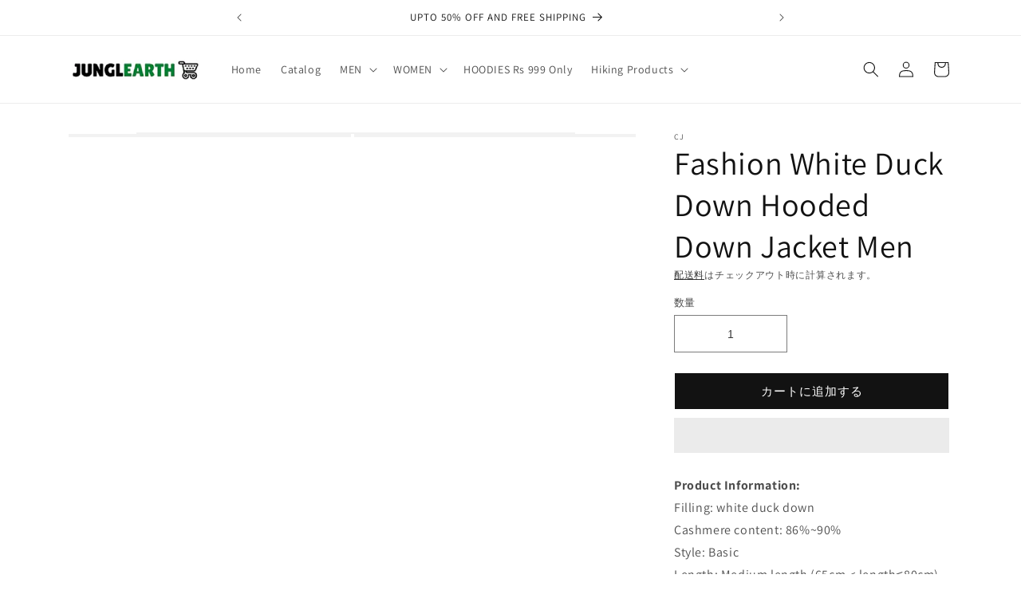

--- FILE ---
content_type: text/html; charset=utf-8
request_url: https://junglearth.com/ja-eu/products/fashion-white-duck-down-hooded-down-jacket-men
body_size: 50658
content:
<!doctype html>
<html class="no-js" lang="ja">
  <head>
                    <!-- ============================= SEO Expert Pro ============================= -->
    <title>Fashion White Duck Down Hooded Down Jacket Men | Best Price in 2024 at Junglearth</title>
   
    
        <meta name="description" content="Buy The New Fashion White Duck Down Hooded Down Jacket Men And Other 0 From CJ. Just Rs. 9999 With Fast Delivery" />
    
    <meta http-equiv="cache-control" content="max-age=0" />
    <meta http-equiv="cache-control" content="no-cache" />
    <meta http-equiv="expires" content="0" />
    <meta http-equiv="expires" content="Tue, 01 Jan 2000 1:00:00 GMT" />
    <meta http-equiv="pragma" content="no-cache" />
    <script type="application/ld+json">
    {
    "@context": "http://schema.org",
    "@type": "Organization",
    "name": "Junglearth",
    "url": "https://junglearth.com"    }
    </script>
    <script type="application/ld+json">
    {
        "@context": "http://schema.org",
        "@type": "WebSite",
        "url": "https://junglearth.com",
        "potentialAction": {
            "@type": "SearchAction",
            "target": "https://junglearth.com/search?q={query}",
            "query-input": "required name=query"
            }
    }
    </script>
    
    
   
    <script type="application/ld+json">
    {
        "@context": "http://schema.org/",
        "@type": "Product",
        "url": "https://junglearth.com/products/fashion-white-duck-down-hooded-down-jacket-men",
        "name": "Fashion White Duck Down Hooded Down Jacket Men",
        "image": "https://junglearth.com/cdn/shop/files/3ed898dc-e90d-45a2-a00a-54978397c409.jpg?v=1686634439",
        "description": "\n Product Information:\n \n Filling: white duck down\n \n Cashmere content: 86%~90%\n \n Style: Basic\n \n Length: Medium length (65cm＜length≤80cm)\n \n Collar type: Lapel\n \n Whether Hooded: Hooded\n \n Lining composition: polyester fiber (polyester)\n \n Lining ingredient content: 100 (%)\n \n Fabric name: polyester fiber\n \n Main fabric composition: polyester fiber (polyester)\n \n The content of the main fabric ingredient: 100 (%)\n \n Color: black, gray apricot\n \n \n Size Information:\n \n Size: 170 (M), 175 (L), 180 (XL), 185 (2XL), 190 (3XL), 195 (4XL)\n \n\n\n \n  \n  \n  \n  \n  \n \n \n  \n   Size（cm）\n   Bust\n   Length\n   Sleeve Length\n   Shoulder width\n  \n  \n   \n   \n   \n   \n   \n  \n  \n   M\n   110\n   84\n   60\n   45\n  \n  \n   L\n   114\n   86\n   62\n   46\n  \n  \n   XL\n   118\n   88\n   63\n   48\n  \n  \n   2XL\n   122\n   89\n   65\n   49\n  \n  \n   3XL       \n   126\n   90\n   66\n   50\n  \n  \n   4XL\n   130\n   91\n   67\n   51\n  \n \n\n\n \n \n Prevention:\n \n\n\n 1. Asian sizes are 1 to 2 sizes smaller than European and American people. Choose the larger size if your size between two sizes. Please allow 2-3cm differences due to manual measurement.\n \n 2. Please check the size chart carefully before you buy the item, if you don't know how to choose size, please contact our customer service.\n \n 3.As you know, the different computers display colors differently, the color of the actual item may vary slightly from the following images.\n\n\n \n \n Packing List:\n \n Men's Polyester Jacket x1\n\n\n \n \n \n \n \n \n",
        "brand": {
            "name": "CJ"
        },
        "sku": "CJYR134101701AZ",
        "weight": "0.0kg",
        "offers" : [
            {
                "@type" : "Offer" ,
                "priceCurrency" : "INR" ,
                "price" : "9999" ,
                "priceValidUntil": "2026-01-31",
                "availability" : "http://schema.org/InStock" ,
                "itemCondition": "http://schema.org/NewCondition",
                "sku": "CJYR134101701AZ",
                "name": "Black / M",
                "url" : "https://junglearth.com/ja-eu/products/fashion-white-duck-down-hooded-down-jacket-men?variant=45503593218347",
                "seller" : {
                    "@type" : "Organization",
                    "name" : "Junglearth"
                }
            }, 
            {
                "@type" : "Offer" ,
                "priceCurrency" : "INR" ,
                "price" : "9999" ,
                "priceValidUntil": "2026-01-31",
                "availability" : "http://schema.org/InStock" ,
                "itemCondition": "http://schema.org/NewCondition",
                "sku": "CJYR134101702BY",
                "name": "Black / L",
                "url" : "https://junglearth.com/ja-eu/products/fashion-white-duck-down-hooded-down-jacket-men?variant=45503593251115",
                "seller" : {
                    "@type" : "Organization",
                    "name" : "Junglearth"
                }
            }, 
            {
                "@type" : "Offer" ,
                "priceCurrency" : "INR" ,
                "price" : "9999" ,
                "priceValidUntil": "2026-01-31",
                "availability" : "http://schema.org/InStock" ,
                "itemCondition": "http://schema.org/NewCondition",
                "sku": "CJYR134101703CX",
                "name": "Black / XL",
                "url" : "https://junglearth.com/ja-eu/products/fashion-white-duck-down-hooded-down-jacket-men?variant=45503593283883",
                "seller" : {
                    "@type" : "Organization",
                    "name" : "Junglearth"
                }
            }, 
            {
                "@type" : "Offer" ,
                "priceCurrency" : "INR" ,
                "price" : "9999" ,
                "priceValidUntil": "2026-01-31",
                "availability" : "http://schema.org/InStock" ,
                "itemCondition": "http://schema.org/NewCondition",
                "sku": "CJYR134101704DW",
                "name": "Black / 2XL",
                "url" : "https://junglearth.com/ja-eu/products/fashion-white-duck-down-hooded-down-jacket-men?variant=45503593316651",
                "seller" : {
                    "@type" : "Organization",
                    "name" : "Junglearth"
                }
            }, 
            {
                "@type" : "Offer" ,
                "priceCurrency" : "INR" ,
                "price" : "9999" ,
                "priceValidUntil": "2026-01-31",
                "availability" : "http://schema.org/InStock" ,
                "itemCondition": "http://schema.org/NewCondition",
                "sku": "CJYR134101705EV",
                "name": "Black / 3XL",
                "url" : "https://junglearth.com/ja-eu/products/fashion-white-duck-down-hooded-down-jacket-men?variant=45503593349419",
                "seller" : {
                    "@type" : "Organization",
                    "name" : "Junglearth"
                }
            }, 
            {
                "@type" : "Offer" ,
                "priceCurrency" : "INR" ,
                "price" : "9999" ,
                "priceValidUntil": "2026-01-31",
                "availability" : "http://schema.org/InStock" ,
                "itemCondition": "http://schema.org/NewCondition",
                "sku": "CJYR134101706FU",
                "name": "Black / 4XL",
                "url" : "https://junglearth.com/ja-eu/products/fashion-white-duck-down-hooded-down-jacket-men?variant=45503593382187",
                "seller" : {
                    "@type" : "Organization",
                    "name" : "Junglearth"
                }
            }, 
            {
                "@type" : "Offer" ,
                "priceCurrency" : "INR" ,
                "price" : "9999" ,
                "priceValidUntil": "2026-01-31",
                "availability" : "http://schema.org/InStock" ,
                "itemCondition": "http://schema.org/NewCondition",
                "sku": "CJYR134101707GT",
                "name": "Grey / M",
                "url" : "https://junglearth.com/ja-eu/products/fashion-white-duck-down-hooded-down-jacket-men?variant=45503593414955",
                "seller" : {
                    "@type" : "Organization",
                    "name" : "Junglearth"
                }
            }, 
            {
                "@type" : "Offer" ,
                "priceCurrency" : "INR" ,
                "price" : "9999" ,
                "priceValidUntil": "2026-01-31",
                "availability" : "http://schema.org/InStock" ,
                "itemCondition": "http://schema.org/NewCondition",
                "sku": "CJYR134101708HS",
                "name": "Grey / L",
                "url" : "https://junglearth.com/ja-eu/products/fashion-white-duck-down-hooded-down-jacket-men?variant=45503593447723",
                "seller" : {
                    "@type" : "Organization",
                    "name" : "Junglearth"
                }
            }, 
            {
                "@type" : "Offer" ,
                "priceCurrency" : "INR" ,
                "price" : "9999" ,
                "priceValidUntil": "2026-01-31",
                "availability" : "http://schema.org/InStock" ,
                "itemCondition": "http://schema.org/NewCondition",
                "sku": "CJYR134101709IR",
                "name": "Grey / XL",
                "url" : "https://junglearth.com/ja-eu/products/fashion-white-duck-down-hooded-down-jacket-men?variant=45503593480491",
                "seller" : {
                    "@type" : "Organization",
                    "name" : "Junglearth"
                }
            }, 
            {
                "@type" : "Offer" ,
                "priceCurrency" : "INR" ,
                "price" : "9999" ,
                "priceValidUntil": "2026-01-31",
                "availability" : "http://schema.org/InStock" ,
                "itemCondition": "http://schema.org/NewCondition",
                "sku": "CJYR134101710JQ",
                "name": "Grey / 2XL",
                "url" : "https://junglearth.com/ja-eu/products/fashion-white-duck-down-hooded-down-jacket-men?variant=45503593513259",
                "seller" : {
                    "@type" : "Organization",
                    "name" : "Junglearth"
                }
            }, 
            {
                "@type" : "Offer" ,
                "priceCurrency" : "INR" ,
                "price" : "9999" ,
                "priceValidUntil": "2026-01-31",
                "availability" : "http://schema.org/InStock" ,
                "itemCondition": "http://schema.org/NewCondition",
                "sku": "CJYR134101711KP",
                "name": "Grey / 3XL",
                "url" : "https://junglearth.com/ja-eu/products/fashion-white-duck-down-hooded-down-jacket-men?variant=45503593546027",
                "seller" : {
                    "@type" : "Organization",
                    "name" : "Junglearth"
                }
            }, 
            {
                "@type" : "Offer" ,
                "priceCurrency" : "INR" ,
                "price" : "9999" ,
                "priceValidUntil": "2026-01-31",
                "availability" : "http://schema.org/InStock" ,
                "itemCondition": "http://schema.org/NewCondition",
                "sku": "CJYR134101712LO",
                "name": "Grey / 4XL",
                "url" : "https://junglearth.com/ja-eu/products/fashion-white-duck-down-hooded-down-jacket-men?variant=45503593578795",
                "seller" : {
                    "@type" : "Organization",
                    "name" : "Junglearth"
                }
            }
        ]
    }
</script>



    <meta charset="utf-8">
    <meta http-equiv="X-UA-Compatible" content="IE=edge">
    <meta name="viewport" content="width=device-width,initial-scale=1">
    <meta name="theme-color" content="">
    <link rel="canonical" href="https://junglearth.com/ja-eu/products/fashion-white-duck-down-hooded-down-jacket-men"><link rel="icon" type="image/png" href="//junglearth.com/cdn/shop/files/Untitled_512_x_512_px.png?crop=center&height=32&v=1688983841&width=32"><link rel="preconnect" href="https://fonts.shopifycdn.com" crossorigin>

    

    
<script src="//cdn.shopify.com/s/files/1/0644/2975/2553/t/2/assets/option_select.js" type="text/javascript"></script><script src="//cdn.shopify.com/s/files/1/0644/2975/2553/t/2/assets/globo_cart_mobile.js" type="text/javascript"></script>
<meta property="og:site_name" content="Junglearth">
<meta property="og:url" content="https://junglearth.com/ja-eu/products/fashion-white-duck-down-hooded-down-jacket-men">
<meta property="og:title" content="Fashion White Duck Down Hooded Down Jacket Men | Best Price in 2024 at Junglearth">
<meta property="og:type" content="product">
<meta property="og:description" content="Buy The New Fashion White Duck Down Hooded Down Jacket Men And Other 0 From CJ. Just Rs. 9999 With Fast Delivery"><meta property="og:image" content="http://junglearth.com/cdn/shop/files/3ed898dc-e90d-45a2-a00a-54978397c409.jpg?v=1686634439">
  <meta property="og:image:secure_url" content="https://junglearth.com/cdn/shop/files/3ed898dc-e90d-45a2-a00a-54978397c409.jpg?v=1686634439">
  <meta property="og:image:width" content="1920">
  <meta property="og:image:height" content="1920"><meta property="og:price:amount" content="9,999.00">
  <meta property="og:price:currency" content="INR"><meta name="twitter:site" content="@junglearth_1/"><meta name="twitter:card" content="summary_large_image">
<meta name="twitter:title" content="Fashion White Duck Down Hooded Down Jacket Men | Best Price in 2024 at Junglearth">
<meta name="twitter:description" content="Buy The New Fashion White Duck Down Hooded Down Jacket Men And Other 0 From CJ. Just Rs. 9999 With Fast Delivery">


    <script src="//junglearth.com/cdn/shop/t/12/assets/constants.js?v=58251544750838685771693558769" defer="defer"></script>
    <script src="//junglearth.com/cdn/shop/t/12/assets/pubsub.js?v=158357773527763999511693558769" defer="defer"></script>
    <script src="//junglearth.com/cdn/shop/t/12/assets/global.js?v=139248116715221171191693558769" defer="defer"></script><script src="//junglearth.com/cdn/shop/t/12/assets/animations.js?v=114255849464433187621693558769" defer="defer"></script><script>window.performance && window.performance.mark && window.performance.mark('shopify.content_for_header.start');</script><meta name="google-site-verification" content="kkiL9xlaLEpVYAEh_vSFgxEf4l1jfVCEHBWYc8k3xPQ">
<meta id="shopify-digital-wallet" name="shopify-digital-wallet" content="/76123603243/digital_wallets/dialog">
<meta id="in-context-paypal-metadata" data-shop-id="76123603243" data-venmo-supported="false" data-environment="production" data-locale="ja_JP" data-paypal-v4="true" data-currency="INR">
<link rel="alternate" hreflang="x-default" href="https://junglearth.com/products/fashion-white-duck-down-hooded-down-jacket-men">
<link rel="alternate" hreflang="en-AE" href="https://junglearth.com/en-eu/products/fashion-white-duck-down-hooded-down-jacket-men">
<link rel="alternate" hreflang="hi-AE" href="https://junglearth.com/hi-eu/products/fashion-white-duck-down-hooded-down-jacket-men">
<link rel="alternate" hreflang="de-AE" href="https://junglearth.com/de-eu/products/fashion-white-duck-down-hooded-down-jacket-men">
<link rel="alternate" hreflang="fr-AE" href="https://junglearth.com/fr-eu/products/fashion-white-duck-down-hooded-down-jacket-men">
<link rel="alternate" hreflang="ar-AE" href="https://junglearth.com/ar-eu/products/fashion-white-duck-down-hooded-down-jacket-men">
<link rel="alternate" hreflang="it-AE" href="https://junglearth.com/it-eu/products/fashion-white-duck-down-hooded-down-jacket-men">
<link rel="alternate" hreflang="ja-AE" href="https://junglearth.com/ja-eu/products/fashion-white-duck-down-hooded-down-jacket-men">
<link rel="alternate" hreflang="es-AE" href="https://junglearth.com/es-eu/products/fashion-white-duck-down-hooded-down-jacket-men">
<link rel="alternate" hreflang="en-HK" href="https://junglearth.com/en-eu/products/fashion-white-duck-down-hooded-down-jacket-men">
<link rel="alternate" hreflang="hi-HK" href="https://junglearth.com/hi-eu/products/fashion-white-duck-down-hooded-down-jacket-men">
<link rel="alternate" hreflang="de-HK" href="https://junglearth.com/de-eu/products/fashion-white-duck-down-hooded-down-jacket-men">
<link rel="alternate" hreflang="fr-HK" href="https://junglearth.com/fr-eu/products/fashion-white-duck-down-hooded-down-jacket-men">
<link rel="alternate" hreflang="ar-HK" href="https://junglearth.com/ar-eu/products/fashion-white-duck-down-hooded-down-jacket-men">
<link rel="alternate" hreflang="it-HK" href="https://junglearth.com/it-eu/products/fashion-white-duck-down-hooded-down-jacket-men">
<link rel="alternate" hreflang="ja-HK" href="https://junglearth.com/ja-eu/products/fashion-white-duck-down-hooded-down-jacket-men">
<link rel="alternate" hreflang="es-HK" href="https://junglearth.com/es-eu/products/fashion-white-duck-down-hooded-down-jacket-men">
<link rel="alternate" hreflang="en-IL" href="https://junglearth.com/en-eu/products/fashion-white-duck-down-hooded-down-jacket-men">
<link rel="alternate" hreflang="hi-IL" href="https://junglearth.com/hi-eu/products/fashion-white-duck-down-hooded-down-jacket-men">
<link rel="alternate" hreflang="de-IL" href="https://junglearth.com/de-eu/products/fashion-white-duck-down-hooded-down-jacket-men">
<link rel="alternate" hreflang="fr-IL" href="https://junglearth.com/fr-eu/products/fashion-white-duck-down-hooded-down-jacket-men">
<link rel="alternate" hreflang="ar-IL" href="https://junglearth.com/ar-eu/products/fashion-white-duck-down-hooded-down-jacket-men">
<link rel="alternate" hreflang="it-IL" href="https://junglearth.com/it-eu/products/fashion-white-duck-down-hooded-down-jacket-men">
<link rel="alternate" hreflang="ja-IL" href="https://junglearth.com/ja-eu/products/fashion-white-duck-down-hooded-down-jacket-men">
<link rel="alternate" hreflang="es-IL" href="https://junglearth.com/es-eu/products/fashion-white-duck-down-hooded-down-jacket-men">
<link rel="alternate" hreflang="en-KR" href="https://junglearth.com/en-eu/products/fashion-white-duck-down-hooded-down-jacket-men">
<link rel="alternate" hreflang="hi-KR" href="https://junglearth.com/hi-eu/products/fashion-white-duck-down-hooded-down-jacket-men">
<link rel="alternate" hreflang="de-KR" href="https://junglearth.com/de-eu/products/fashion-white-duck-down-hooded-down-jacket-men">
<link rel="alternate" hreflang="fr-KR" href="https://junglearth.com/fr-eu/products/fashion-white-duck-down-hooded-down-jacket-men">
<link rel="alternate" hreflang="ar-KR" href="https://junglearth.com/ar-eu/products/fashion-white-duck-down-hooded-down-jacket-men">
<link rel="alternate" hreflang="it-KR" href="https://junglearth.com/it-eu/products/fashion-white-duck-down-hooded-down-jacket-men">
<link rel="alternate" hreflang="ja-KR" href="https://junglearth.com/ja-eu/products/fashion-white-duck-down-hooded-down-jacket-men">
<link rel="alternate" hreflang="es-KR" href="https://junglearth.com/es-eu/products/fashion-white-duck-down-hooded-down-jacket-men">
<link rel="alternate" hreflang="en-SG" href="https://junglearth.com/en-eu/products/fashion-white-duck-down-hooded-down-jacket-men">
<link rel="alternate" hreflang="hi-SG" href="https://junglearth.com/hi-eu/products/fashion-white-duck-down-hooded-down-jacket-men">
<link rel="alternate" hreflang="de-SG" href="https://junglearth.com/de-eu/products/fashion-white-duck-down-hooded-down-jacket-men">
<link rel="alternate" hreflang="fr-SG" href="https://junglearth.com/fr-eu/products/fashion-white-duck-down-hooded-down-jacket-men">
<link rel="alternate" hreflang="ar-SG" href="https://junglearth.com/ar-eu/products/fashion-white-duck-down-hooded-down-jacket-men">
<link rel="alternate" hreflang="it-SG" href="https://junglearth.com/it-eu/products/fashion-white-duck-down-hooded-down-jacket-men">
<link rel="alternate" hreflang="ja-SG" href="https://junglearth.com/ja-eu/products/fashion-white-duck-down-hooded-down-jacket-men">
<link rel="alternate" hreflang="es-SG" href="https://junglearth.com/es-eu/products/fashion-white-duck-down-hooded-down-jacket-men">
<link rel="alternate" hreflang="en-IN" href="https://junglearth.com/products/fashion-white-duck-down-hooded-down-jacket-men">
<link rel="alternate" hreflang="hi-IN" href="https://junglearth.com/hi/products/fashion-white-duck-down-hooded-down-jacket-men">
<link rel="alternate" hreflang="de-IN" href="https://junglearth.com/de/products/fashion-white-duck-down-hooded-down-jacket-men">
<link rel="alternate" hreflang="fr-IN" href="https://junglearth.com/fr/products/fashion-white-duck-down-hooded-down-jacket-men">
<link rel="alternate" type="application/json+oembed" href="https://junglearth.com/ja-eu/products/fashion-white-duck-down-hooded-down-jacket-men.oembed">
<script async="async" src="/checkouts/internal/preloads.js?locale=ja-AE"></script>
<script id="shopify-features" type="application/json">{"accessToken":"5b7bb1529ae28f81d56b4f463c82df2b","betas":["rich-media-storefront-analytics"],"domain":"junglearth.com","predictiveSearch":true,"shopId":76123603243,"locale":"ja"}</script>
<script>var Shopify = Shopify || {};
Shopify.shop = "8c7d0d-2.myshopify.com";
Shopify.locale = "ja";
Shopify.currency = {"active":"INR","rate":"1.0"};
Shopify.country = "AE";
Shopify.theme = {"name":"Dawn | optV2","id":159321391403,"schema_name":"Dawn","schema_version":"10.0.0","theme_store_id":887,"role":"main"};
Shopify.theme.handle = "null";
Shopify.theme.style = {"id":null,"handle":null};
Shopify.cdnHost = "junglearth.com/cdn";
Shopify.routes = Shopify.routes || {};
Shopify.routes.root = "/ja-eu/";</script>
<script type="module">!function(o){(o.Shopify=o.Shopify||{}).modules=!0}(window);</script>
<script>!function(o){function n(){var o=[];function n(){o.push(Array.prototype.slice.apply(arguments))}return n.q=o,n}var t=o.Shopify=o.Shopify||{};t.loadFeatures=n(),t.autoloadFeatures=n()}(window);</script>
<script id="shop-js-analytics" type="application/json">{"pageType":"product"}</script>
<script defer="defer" async type="module" src="//junglearth.com/cdn/shopifycloud/shop-js/modules/v2/client.init-shop-cart-sync_BSqsFo7o.ja.esm.js"></script>
<script defer="defer" async type="module" src="//junglearth.com/cdn/shopifycloud/shop-js/modules/v2/chunk.common_6n9VALit.esm.js"></script>
<script type="module">
  await import("//junglearth.com/cdn/shopifycloud/shop-js/modules/v2/client.init-shop-cart-sync_BSqsFo7o.ja.esm.js");
await import("//junglearth.com/cdn/shopifycloud/shop-js/modules/v2/chunk.common_6n9VALit.esm.js");

  window.Shopify.SignInWithShop?.initShopCartSync?.({"fedCMEnabled":true,"windoidEnabled":true});

</script>
<script>(function() {
  var isLoaded = false;
  function asyncLoad() {
    if (isLoaded) return;
    isLoaded = true;
    var urls = ["https:\/\/trust.conversionbear.com\/script?app=trust_badge\u0026shop=8c7d0d-2.myshopify.com","https:\/\/upsell.conversionbear.com\/script?app=upsell\u0026shop=8c7d0d-2.myshopify.com","https:\/\/myfaqprime.appspot.com\/bot\/bot-primelite.js?shop=8c7d0d-2.myshopify.com","https:\/\/hfta-app.herokuapp.com\/get_script\/c8adace4159311ee9660eaebb214cdf7.js?v=804690\u0026shop=8c7d0d-2.myshopify.com","https:\/\/countdown.conversionbear.com\/script?app=countdown\u0026shop=8c7d0d-2.myshopify.com","https:\/\/cdn.shopify.com\/s\/files\/1\/0449\/2568\/1820\/t\/4\/assets\/booster_currency.js?v=1624978055\u0026shop=8c7d0d-2.myshopify.com","https:\/\/cdn.shopify.com\/s\/files\/1\/0449\/2568\/1820\/t\/4\/assets\/booster_currency.js?v=1624978055\u0026shop=8c7d0d-2.myshopify.com","https:\/\/intg.snapchat.com\/shopify\/shopify-scevent-init.js?id=e009bb2b-7246-47e0-b951-5e8d794ea614\u0026shop=8c7d0d-2.myshopify.com","https:\/\/storage.nfcube.com\/instafeed-f928b3d495e89820cc25d3cce2ddc7c7.js?shop=8c7d0d-2.myshopify.com"];
    for (var i = 0; i < urls.length; i++) {
      var s = document.createElement('script');
      s.type = 'text/javascript';
      s.async = true;
      s.src = urls[i];
      var x = document.getElementsByTagName('script')[0];
      x.parentNode.insertBefore(s, x);
    }
  };
  if(window.attachEvent) {
    window.attachEvent('onload', asyncLoad);
  } else {
    window.addEventListener('load', asyncLoad, false);
  }
})();</script>
<script id="__st">var __st={"a":76123603243,"offset":-18000,"reqid":"8f2e2d52-fb54-4ce3-8da0-859c1b7c504f-1762142245","pageurl":"junglearth.com\/ja-eu\/products\/fashion-white-duck-down-hooded-down-jacket-men","u":"59d2c3148c84","p":"product","rtyp":"product","rid":8392635777323};</script>
<script>window.ShopifyPaypalV4VisibilityTracking = true;</script>
<script id="captcha-bootstrap">!function(){'use strict';const t='contact',e='account',n='new_comment',o=[[t,t],['blogs',n],['comments',n],[t,'customer']],c=[[e,'customer_login'],[e,'guest_login'],[e,'recover_customer_password'],[e,'create_customer']],r=t=>t.map((([t,e])=>`form[action*='/${t}']:not([data-nocaptcha='true']) input[name='form_type'][value='${e}']`)).join(','),a=t=>()=>t?[...document.querySelectorAll(t)].map((t=>t.form)):[];function s(){const t=[...o],e=r(t);return a(e)}const i='password',u='form_key',d=['recaptcha-v3-token','g-recaptcha-response','h-captcha-response',i],f=()=>{try{return window.sessionStorage}catch{return}},m='__shopify_v',_=t=>t.elements[u];function p(t,e,n=!1){try{const o=window.sessionStorage,c=JSON.parse(o.getItem(e)),{data:r}=function(t){const{data:e,action:n}=t;return t[m]||n?{data:e,action:n}:{data:t,action:n}}(c);for(const[e,n]of Object.entries(r))t.elements[e]&&(t.elements[e].value=n);n&&o.removeItem(e)}catch(o){console.error('form repopulation failed',{error:o})}}const l='form_type',E='cptcha';function T(t){t.dataset[E]=!0}const w=window,h=w.document,L='Shopify',v='ce_forms',y='captcha';let A=!1;((t,e)=>{const n=(g='f06e6c50-85a8-45c8-87d0-21a2b65856fe',I='https://cdn.shopify.com/shopifycloud/storefront-forms-hcaptcha/ce_storefront_forms_captcha_hcaptcha.v1.5.2.iife.js',D={infoText:'hCaptchaによる保護',privacyText:'プライバシー',termsText:'利用規約'},(t,e,n)=>{const o=w[L][v],c=o.bindForm;if(c)return c(t,g,e,D).then(n);var r;o.q.push([[t,g,e,D],n]),r=I,A||(h.body.append(Object.assign(h.createElement('script'),{id:'captcha-provider',async:!0,src:r})),A=!0)});var g,I,D;w[L]=w[L]||{},w[L][v]=w[L][v]||{},w[L][v].q=[],w[L][y]=w[L][y]||{},w[L][y].protect=function(t,e){n(t,void 0,e),T(t)},Object.freeze(w[L][y]),function(t,e,n,w,h,L){const[v,y,A,g]=function(t,e,n){const i=e?o:[],u=t?c:[],d=[...i,...u],f=r(d),m=r(i),_=r(d.filter((([t,e])=>n.includes(e))));return[a(f),a(m),a(_),s()]}(w,h,L),I=t=>{const e=t.target;return e instanceof HTMLFormElement?e:e&&e.form},D=t=>v().includes(t);t.addEventListener('submit',(t=>{const e=I(t);if(!e)return;const n=D(e)&&!e.dataset.hcaptchaBound&&!e.dataset.recaptchaBound,o=_(e),c=g().includes(e)&&(!o||!o.value);(n||c)&&t.preventDefault(),c&&!n&&(function(t){try{if(!f())return;!function(t){const e=f();if(!e)return;const n=_(t);if(!n)return;const o=n.value;o&&e.removeItem(o)}(t);const e=Array.from(Array(32),(()=>Math.random().toString(36)[2])).join('');!function(t,e){_(t)||t.append(Object.assign(document.createElement('input'),{type:'hidden',name:u})),t.elements[u].value=e}(t,e),function(t,e){const n=f();if(!n)return;const o=[...t.querySelectorAll(`input[type='${i}']`)].map((({name:t})=>t)),c=[...d,...o],r={};for(const[a,s]of new FormData(t).entries())c.includes(a)||(r[a]=s);n.setItem(e,JSON.stringify({[m]:1,action:t.action,data:r}))}(t,e)}catch(e){console.error('failed to persist form',e)}}(e),e.submit())}));const S=(t,e)=>{t&&!t.dataset[E]&&(n(t,e.some((e=>e===t))),T(t))};for(const o of['focusin','change'])t.addEventListener(o,(t=>{const e=I(t);D(e)&&S(e,y())}));const B=e.get('form_key'),M=e.get(l),P=B&&M;t.addEventListener('DOMContentLoaded',(()=>{const t=y();if(P)for(const e of t)e.elements[l].value===M&&p(e,B);[...new Set([...A(),...v().filter((t=>'true'===t.dataset.shopifyCaptcha))])].forEach((e=>S(e,t)))}))}(h,new URLSearchParams(w.location.search),n,t,e,['guest_login'])})(!0,!0)}();</script>
<script integrity="sha256-52AcMU7V7pcBOXWImdc/TAGTFKeNjmkeM1Pvks/DTgc=" data-source-attribution="shopify.loadfeatures" defer="defer" src="//junglearth.com/cdn/shopifycloud/storefront/assets/storefront/load_feature-81c60534.js" crossorigin="anonymous"></script>
<script data-source-attribution="shopify.dynamic_checkout.dynamic.init">var Shopify=Shopify||{};Shopify.PaymentButton=Shopify.PaymentButton||{isStorefrontPortableWallets:!0,init:function(){window.Shopify.PaymentButton.init=function(){};var t=document.createElement("script");t.src="https://junglearth.com/cdn/shopifycloud/portable-wallets/latest/portable-wallets.ja.js",t.type="module",document.head.appendChild(t)}};
</script>
<script data-source-attribution="shopify.dynamic_checkout.buyer_consent">
  function portableWalletsHideBuyerConsent(e){var t=document.getElementById("shopify-buyer-consent"),n=document.getElementById("shopify-subscription-policy-button");t&&n&&(t.classList.add("hidden"),t.setAttribute("aria-hidden","true"),n.removeEventListener("click",e))}function portableWalletsShowBuyerConsent(e){var t=document.getElementById("shopify-buyer-consent"),n=document.getElementById("shopify-subscription-policy-button");t&&n&&(t.classList.remove("hidden"),t.removeAttribute("aria-hidden"),n.addEventListener("click",e))}window.Shopify?.PaymentButton&&(window.Shopify.PaymentButton.hideBuyerConsent=portableWalletsHideBuyerConsent,window.Shopify.PaymentButton.showBuyerConsent=portableWalletsShowBuyerConsent);
</script>
<script>
  function portableWalletsCleanup(e){e&&e.src&&console.error("Failed to load portable wallets script "+e.src);var t=document.querySelectorAll("shopify-accelerated-checkout .shopify-payment-button__skeleton, shopify-accelerated-checkout-cart .wallet-cart-button__skeleton"),e=document.getElementById("shopify-buyer-consent");for(let e=0;e<t.length;e++)t[e].remove();e&&e.remove()}function portableWalletsNotLoadedAsModule(e){e instanceof ErrorEvent&&"string"==typeof e.message&&e.message.includes("import.meta")&&"string"==typeof e.filename&&e.filename.includes("portable-wallets")&&(window.removeEventListener("error",portableWalletsNotLoadedAsModule),window.Shopify.PaymentButton.failedToLoad=e,"loading"===document.readyState?document.addEventListener("DOMContentLoaded",window.Shopify.PaymentButton.init):window.Shopify.PaymentButton.init())}window.addEventListener("error",portableWalletsNotLoadedAsModule);
</script>

<script type="module" src="https://junglearth.com/cdn/shopifycloud/portable-wallets/latest/portable-wallets.ja.js" onError="portableWalletsCleanup(this)" crossorigin="anonymous"></script>
<script nomodule>
  document.addEventListener("DOMContentLoaded", portableWalletsCleanup);
</script>

<link id="shopify-accelerated-checkout-styles" rel="stylesheet" media="screen" href="https://junglearth.com/cdn/shopifycloud/portable-wallets/latest/accelerated-checkout-backwards-compat.css" crossorigin="anonymous">
<style id="shopify-accelerated-checkout-cart">
        #shopify-buyer-consent {
  margin-top: 1em;
  display: inline-block;
  width: 100%;
}

#shopify-buyer-consent.hidden {
  display: none;
}

#shopify-subscription-policy-button {
  background: none;
  border: none;
  padding: 0;
  text-decoration: underline;
  font-size: inherit;
  cursor: pointer;
}

#shopify-subscription-policy-button::before {
  box-shadow: none;
}

      </style>
<script id="sections-script" data-sections="header" defer="defer" src="//junglearth.com/cdn/shop/t/12/compiled_assets/scripts.js?341"></script>
<script>window.performance && window.performance.mark && window.performance.mark('shopify.content_for_header.end');</script>


    <style data-shopify>
      @font-face {
  font-family: Assistant;
  font-weight: 400;
  font-style: normal;
  font-display: swap;
  src: url("//junglearth.com/cdn/fonts/assistant/assistant_n4.9120912a469cad1cc292572851508ca49d12e768.woff2") format("woff2"),
       url("//junglearth.com/cdn/fonts/assistant/assistant_n4.6e9875ce64e0fefcd3f4446b7ec9036b3ddd2985.woff") format("woff");
}

      @font-face {
  font-family: Assistant;
  font-weight: 700;
  font-style: normal;
  font-display: swap;
  src: url("//junglearth.com/cdn/fonts/assistant/assistant_n7.bf44452348ec8b8efa3aa3068825305886b1c83c.woff2") format("woff2"),
       url("//junglearth.com/cdn/fonts/assistant/assistant_n7.0c887fee83f6b3bda822f1150b912c72da0f7b64.woff") format("woff");
}

      
      
      @font-face {
  font-family: Assistant;
  font-weight: 400;
  font-style: normal;
  font-display: swap;
  src: url("//junglearth.com/cdn/fonts/assistant/assistant_n4.9120912a469cad1cc292572851508ca49d12e768.woff2") format("woff2"),
       url("//junglearth.com/cdn/fonts/assistant/assistant_n4.6e9875ce64e0fefcd3f4446b7ec9036b3ddd2985.woff") format("woff");
}


      
        :root,
        .color-background-1 {
          --color-background: 255,255,255;
        
          --gradient-background: #ffffff;
        
        --color-foreground: 18,18,18;
        --color-shadow: 18,18,18;
        --color-button: 18,18,18;
        --color-button-text: 255,255,255;
        --color-secondary-button: 255,255,255;
        --color-secondary-button-text: 18,18,18;
        --color-link: 18,18,18;
        --color-badge-foreground: 18,18,18;
        --color-badge-background: 255,255,255;
        --color-badge-border: 18,18,18;
        --payment-terms-background-color: rgb(255 255 255);
      }
      
        
        .color-background-2 {
          --color-background: 243,243,243;
        
          --gradient-background: #f3f3f3;
        
        --color-foreground: 18,18,18;
        --color-shadow: 18,18,18;
        --color-button: 18,18,18;
        --color-button-text: 243,243,243;
        --color-secondary-button: 243,243,243;
        --color-secondary-button-text: 18,18,18;
        --color-link: 18,18,18;
        --color-badge-foreground: 18,18,18;
        --color-badge-background: 243,243,243;
        --color-badge-border: 18,18,18;
        --payment-terms-background-color: rgb(243 243 243);
      }
      
        
        .color-inverse {
          --color-background: 36,40,51;
        
          --gradient-background: #242833;
        
        --color-foreground: 255,255,255;
        --color-shadow: 18,18,18;
        --color-button: 255,255,255;
        --color-button-text: 0,0,0;
        --color-secondary-button: 36,40,51;
        --color-secondary-button-text: 255,255,255;
        --color-link: 255,255,255;
        --color-badge-foreground: 255,255,255;
        --color-badge-background: 36,40,51;
        --color-badge-border: 255,255,255;
        --payment-terms-background-color: rgb(36 40 51);
      }
      
        
        .color-accent-1 {
          --color-background: 18,18,18;
        
          --gradient-background: #121212;
        
        --color-foreground: 255,255,255;
        --color-shadow: 18,18,18;
        --color-button: 255,255,255;
        --color-button-text: 18,18,18;
        --color-secondary-button: 18,18,18;
        --color-secondary-button-text: 255,255,255;
        --color-link: 255,255,255;
        --color-badge-foreground: 255,255,255;
        --color-badge-background: 18,18,18;
        --color-badge-border: 255,255,255;
        --payment-terms-background-color: rgb(18 18 18);
      }
      
        
        .color-accent-2 {
          --color-background: 51,79,180;
        
          --gradient-background: #334fb4;
        
        --color-foreground: 255,255,255;
        --color-shadow: 18,18,18;
        --color-button: 255,255,255;
        --color-button-text: 51,79,180;
        --color-secondary-button: 51,79,180;
        --color-secondary-button-text: 255,255,255;
        --color-link: 255,255,255;
        --color-badge-foreground: 255,255,255;
        --color-badge-background: 51,79,180;
        --color-badge-border: 255,255,255;
        --payment-terms-background-color: rgb(51 79 180);
      }
      

      body, .color-background-1, .color-background-2, .color-inverse, .color-accent-1, .color-accent-2 {
        color: rgba(var(--color-foreground), 0.75);
        background-color: rgb(var(--color-background));
      }

      :root {
        --font-body-family: Assistant, sans-serif;
        --font-body-style: normal;
        --font-body-weight: 400;
        --font-body-weight-bold: 700;

        --font-heading-family: Assistant, sans-serif;
        --font-heading-style: normal;
        --font-heading-weight: 400;

        --font-body-scale: 1.0;
        --font-heading-scale: 1.0;

        --media-padding: px;
        --media-border-opacity: 0.05;
        --media-border-width: 1px;
        --media-radius: 0px;
        --media-shadow-opacity: 0.0;
        --media-shadow-horizontal-offset: 0px;
        --media-shadow-vertical-offset: 4px;
        --media-shadow-blur-radius: 5px;
        --media-shadow-visible: 0;

        --page-width: 120rem;
        --page-width-margin: 0rem;

        --product-card-image-padding: 0.0rem;
        --product-card-corner-radius: 0.0rem;
        --product-card-text-alignment: left;
        --product-card-border-width: 0.0rem;
        --product-card-border-opacity: 0.1;
        --product-card-shadow-opacity: 0.0;
        --product-card-shadow-visible: 0;
        --product-card-shadow-horizontal-offset: 0.0rem;
        --product-card-shadow-vertical-offset: 0.4rem;
        --product-card-shadow-blur-radius: 0.5rem;

        --collection-card-image-padding: 0.0rem;
        --collection-card-corner-radius: 0.0rem;
        --collection-card-text-alignment: left;
        --collection-card-border-width: 0.0rem;
        --collection-card-border-opacity: 0.1;
        --collection-card-shadow-opacity: 0.0;
        --collection-card-shadow-visible: 0;
        --collection-card-shadow-horizontal-offset: 0.0rem;
        --collection-card-shadow-vertical-offset: 0.4rem;
        --collection-card-shadow-blur-radius: 0.5rem;

        --blog-card-image-padding: 0.0rem;
        --blog-card-corner-radius: 0.0rem;
        --blog-card-text-alignment: left;
        --blog-card-border-width: 0.0rem;
        --blog-card-border-opacity: 0.1;
        --blog-card-shadow-opacity: 0.0;
        --blog-card-shadow-visible: 0;
        --blog-card-shadow-horizontal-offset: 0.0rem;
        --blog-card-shadow-vertical-offset: 0.4rem;
        --blog-card-shadow-blur-radius: 0.5rem;

        --badge-corner-radius: 4.0rem;

        --popup-border-width: 1px;
        --popup-border-opacity: 0.1;
        --popup-corner-radius: 0px;
        --popup-shadow-opacity: 0.0;
        --popup-shadow-horizontal-offset: 0px;
        --popup-shadow-vertical-offset: 4px;
        --popup-shadow-blur-radius: 5px;

        --drawer-border-width: 1px;
        --drawer-border-opacity: 0.1;
        --drawer-shadow-opacity: 0.0;
        --drawer-shadow-horizontal-offset: 0px;
        --drawer-shadow-vertical-offset: 4px;
        --drawer-shadow-blur-radius: 5px;

        --spacing-sections-desktop: 0px;
        --spacing-sections-mobile: 0px;

        --grid-desktop-vertical-spacing: 8px;
        --grid-desktop-horizontal-spacing: 8px;
        --grid-mobile-vertical-spacing: 4px;
        --grid-mobile-horizontal-spacing: 4px;

        --text-boxes-border-opacity: 0.1;
        --text-boxes-border-width: 0px;
        --text-boxes-radius: 0px;
        --text-boxes-shadow-opacity: 0.0;
        --text-boxes-shadow-visible: 0;
        --text-boxes-shadow-horizontal-offset: 0px;
        --text-boxes-shadow-vertical-offset: 4px;
        --text-boxes-shadow-blur-radius: 5px;

        --buttons-radius: 0px;
        --buttons-radius-outset: 0px;
        --buttons-border-width: 1px;
        --buttons-border-opacity: 1.0;
        --buttons-shadow-opacity: 0.0;
        --buttons-shadow-visible: 0;
        --buttons-shadow-horizontal-offset: 0px;
        --buttons-shadow-vertical-offset: 4px;
        --buttons-shadow-blur-radius: 5px;
        --buttons-border-offset: 0px;

        --inputs-radius: 0px;
        --inputs-border-width: 1px;
        --inputs-border-opacity: 0.55;
        --inputs-shadow-opacity: 0.0;
        --inputs-shadow-horizontal-offset: 0px;
        --inputs-margin-offset: 0px;
        --inputs-shadow-vertical-offset: 4px;
        --inputs-shadow-blur-radius: 5px;
        --inputs-radius-outset: 0px;

        --variant-pills-radius: 40px;
        --variant-pills-border-width: 1px;
        --variant-pills-border-opacity: 0.55;
        --variant-pills-shadow-opacity: 0.0;
        --variant-pills-shadow-horizontal-offset: 0px;
        --variant-pills-shadow-vertical-offset: 4px;
        --variant-pills-shadow-blur-radius: 5px;
      }

      *,
      *::before,
      *::after {
        box-sizing: inherit;
      }

      html {
        box-sizing: border-box;
        font-size: calc(var(--font-body-scale) * 62.5%);
        height: 100%;
      }

      body {
        display: grid;
        grid-template-rows: auto auto 1fr auto;
        grid-template-columns: 100%;
        min-height: 100%;
        margin: 0;
        font-size: 1.5rem;
        letter-spacing: 0.06rem;
        line-height: calc(1 + 0.8 / var(--font-body-scale));
        font-family: var(--font-body-family);
        font-style: var(--font-body-style);
        font-weight: var(--font-body-weight);
      }

      @media screen and (min-width: 750px) {
        body {
          font-size: 1.6rem;
        }
      }
    </style>

    <link href="//junglearth.com/cdn/shop/t/12/assets/base.css?v=117828829876360325261693558769" rel="stylesheet" type="text/css" media="all" />
<link rel="preload" as="font" href="//junglearth.com/cdn/fonts/assistant/assistant_n4.9120912a469cad1cc292572851508ca49d12e768.woff2" type="font/woff2" crossorigin><link rel="preload" as="font" href="//junglearth.com/cdn/fonts/assistant/assistant_n4.9120912a469cad1cc292572851508ca49d12e768.woff2" type="font/woff2" crossorigin><link
        rel="stylesheet"
        href="//junglearth.com/cdn/shop/t/12/assets/component-predictive-search.css?v=118923337488134913561693558769"
        media="print"
        onload="this.media='all'"
      ><script>
      document.documentElement.className = document.documentElement.className.replace('no-js', 'js');
      if (Shopify.designMode) {
        document.documentElement.classList.add('shopify-design-mode');
      }
    </script>
  
<!-- BEGIN app block: shopify://apps/bevy-share-cart-social-link/blocks/app-embed.js/6f179945-6ca4-4ba4-919e-6daa3f1c383b --><script> 
  function jsonEscape(str)  {
    return str.replace(/\n/g, "\\\\n").replace(/\r/g, "\\\\r").replace(/\t/g, "\\\\t");
  }
  var allSharedLinksOfCurrentCart = [];
  var allKeysOfCurrentCart = [];
  var currentCartData = null;
  var currentCartKey = null;
  
    
    var str = null;
    var index = null;
    console.log('');
    
  

  console.log(allSharedLinksOfCurrentCart);
  console.log(allKeysOfCurrentCart);

  var recipientDiscountEnable = null;
  var discountLoggedInOnly = null;
  var referrerDiscountEnable = null;

  let shareCartIncentivesState = {};
  let shareCartIncentivesData = {};

  

  
  
  const recipientDiscountInfo = {
    recipientDiscountEnable: shareCartIncentivesState?.recipientDiscountEnable,
    discountLoggedInOnly: shareCartIncentivesState?.loggedInCustomerEnabled,
    recipientCartCanOnlyHaveSharedItems: shareCartIncentivesState?.recipientCartCanOnlyHaveSharedItems,
  }

  const referrerDiscountInfo = {
    referrerDiscountEnable: shareCartIncentivesState?.referrerDiscountEnable,
    discountLoggedInOnly: shareCartIncentivesState?.loggedInCustomerEnabled,
    referrerDiscountType: shareCartIncentivesState?.referrerDiscountType,
    referrerDiscountValue: shareCartIncentivesState?.referrerDiscountValue,
  }

  const socialCustomizationContent = {"facebook":{"hashtag":"ShareCartApp"},"twitter":{"text":"Check out this cart I built: *|SHARE_LINK|*","hashtags":"ShareCartApp"},"tumblr":{"title":"My Shopping Cart – Share Cart","content":"Check out this cart I built: *|SHARE_LINK|*"},"pinterest":{"media":"https://cdn.shopify.com/s/files/1/0633/7724/4405/files/share-cart-logo.png?v=1647984674","description":"Check out this cart I built: *|SHARE_LINK|*","autogenerate":true},"whatsapp":{"text":"Check out this cart I built: *|SHARE_LINK|*"},"reddit":{"title":"Check out this cart I built","text":"See it here: *|SHARE_LINK|*"},"email":{"body":"See it here: *|SHARE_LINK|*","subject":"Check out this cart I built"}}; 
  var cartProductsImages=[];
  
  var cartProductsHref=[];
  
  const shareCartCurrentStateData = {"checked":true,"themeRedundantDataDeleted":[],"dayChangeCode":"initialdaycode","visitChangeCode":"initialvisitcode","shareExpNmbrEnabled":false,"shareExpNmbr":1,"shareExpDayEnabled":false,"shareExpDay":1,"loggedInUserEnabledOnly":false,"loggedInUserTag":"","copyConfirmationText":"Copied To Clipboard","customMsgLevel":"Customized Message:","copyButtonText":"Copy Link","separatorText":"-OR-","socialShareOptionStatus":true,"customCartMessageStatus":false,"socialSharePositionBottomStatus":false,"shareMsgPosition":"above","rangeValue":38,"shareBtnTitleAlign":"left-right","themeIndex":0,"basicBackgroundColor":{"color":{"r":255,"g":255,"b":255,"a":1},"value":"rgba(255, 255, 255, 1.0)"},"basicGeneralTextColor":{"color":{"r":0,"g":0,"b":0,"a":1},"value":"rgba(0, 0, 0, 1.0)"},"basicButtonColor":{"color":{"r":0,"g":0,"b":0,"a":1},"value":"rgba(0, 0, 0, 1.0)"},"basicButtonTextColor":{"color":{"r":255,"g":255,"b":255,"a":1},"value":"rgba(255, 255, 255, 1.0)"},"customizedMsgInputBorderColor":{"color":{"r":255,"g":255,"b":255,"a":1},"value":"rgba(255, 255, 255, 1.0)"},"customizedMsgTextColor":{"color":{"r":0,"g":0,"b":0,"a":1},"value":"rgba(0, 0, 0, 1.0)"},"basicBackgroundColorMsg":{"color":{"r":255,"g":255,"b":255,"a":1},"value":"rgba(255, 255, 255, 1.0)"},"basicBorderColorMsg":{"color":{"r":0,"g":0,"b":0,"a":1},"value":"rgba(0, 0, 0, 1.0)"},"basicTextColorMsg":{"color":{"r":0,"g":0,"b":0,"a":1},"value":"rgba(0, 0, 0, 1.0)"},"basicCustomMsgClickableNoteColor":{"color":{"r":0,"g":0,"b":0,"a":1},"value":"rgba(0, 0, 0, 1.0)"},"basicIconColorMsg":{"color":{"r":0,"g":0,"b":0,"a":1},"value":"rgba(0, 0, 0, 1.0)"},"shareTitleColor":{"color":{"r":0,"g":0,"b":0,"a":1},"value":"rgba(0, 0, 0, 1.0)"},"shareBtnColor":{"color":{"r":0,"g":0,"b":0,"a":1},"value":"rgba(0, 0, 0, 1.0)"},"shareBtnTextColor":{"color":{"r":255,"g":255,"b":255,"a":1},"value":"rgba(255, 255, 255, 1.0)"},"shareIconColor":{"color":{"r":255,"g":255,"b":255,"a":1},"value":"rgba(255, 255, 255, 1.0)"},"copyBtnColor":{"color":{"r":0,"g":0,"b":0,"a":1},"value":"rgba(0, 0, 0, 1.0)"},"copyTextColor":{"color":{"r":255,"g":255,"b":255,"a":1},"value":"rgba(255, 255, 255, 1.0)"},"copyIconColor":{"color":{"r":0,"g":0,"b":0,"a":1},"value":"rgba(0, 0, 0, 1.0)"},"toggleBtnColor":{"color":{"r":0,"g":0,"b":0,"a":1},"value":"rgba(0, 0, 0, 1.0)"},"toggleIconColor":{"color":{"r":247,"g":247,"b":247,"a":1},"value":"rgba(247, 247, 247, 1.0)"},"toggleButtonActive":{"color":{"r":247,"g":247,"b":247,"a":1},"value":"rgba(247, 247, 247, 1.0)"},"toggleIconActive":{"color":{"r":0,"g":0,"b":0,"a":1},"value":"rgba(0, 0, 0, 1.0)"},"modalBgColor":{"color":{"r":255,"g":255,"b":255,"a":1},"value":"rgba(255, 255, 255, 1.0)"},"modalTextColor":{"color":{"r":0,"g":0,"b":0,"a":1},"value":"rgba(0, 0, 0, 1.0)"},"closeIconColor":{"color":{"r":0,"g":0,"b":0,"a":1},"value":"rgba(0, 0, 0, 1.0)"},"modalBorderColor":{"color":{"r":0,"g":0,"b":0,"a":1},"value":"rgba(0, 0, 0, 1.0)"},"inputBarColor":{"color":{"r":244,"g":244,"b":244,"a":1},"value":"rgba(244, 244, 244, 1.0)"},"footnoteTextColor":{"color":{"r":0,"g":0,"b":0,"a":1},"value":"rgba(0, 0, 0, 1.0)"},"msgInputBackgroundColor":{"color":{"r":244,"g":244,"b":244,"a":1},"value":"rgba(244, 244, 244, 1.0)"},"msgInputIconColor":{"color":{"r":0,"g":0,"b":0,"a":1},"value":"rgba(0, 0, 0, 1.0)"},"msgInputTextColor":{"color":{"r":0,"g":0,"b":0,"a":1},"value":"rgba(0, 0, 0, 1.0)"},"customMsgFontSize":14,"fontSizeTitle":22,"fontSizeBtn":14,"fontSizeNote":12,"fontSizeText":14,"customizeMsgLevelFontSize":16,"titleWeight":"400","btnWeight":"400","customMsgWeight":"400","borderRadiusMsg":5,"borderWidthMsg":1,"noteWeight":"400","textWeight":"400","customizeMsgLevelWeight":"400","fontFamily":"https://fonts.gstatic.com/s/poppins/v20/pxiEyp8kv8JHgFVrFJDUc1NECPY.ttf","borderRadius":10,"borderRadiusMsgInput":10,"customMsgInputBorderWidth":1,"shoppingcart":"Shopping Cart","shareyourcart":"Share your cart","buttontext":"Share a link to your cart","notetext":"*Please note that personalization and monograms will not be included in this link","customMsgNoteWeight":"bold","notetextCustomCart":"Want to show a customized message on the cart page? *|Click here|*","shareIcon":"default","customFontLink":"https://fonts.gstatic.com/s/poppins/v20/pxiEyp8kv8JHgFVrFJDUc1NECPY.ttf","noteTextColor":{"color":{"r":0,"g":0,"b":0,"a":1},"value":"rgba(0, 0, 0, 1.0)"},"isCopyButtonInside":true,"socialIconLinks":[{"label":"Facebook","iconColor":"#000"},{"label":"Messenger","iconColor":"#000"},{"label":"Twitter","iconColor":"#000"},{"label":"Tumblr","iconColor":"#000"},{"label":"Pinterest","iconColor":"#000"},{"label":"Whatsapp","iconColor":"#000"},{"label":"Reddit","iconColor":"#000"},{"label":"Email","iconColor":"#000"}],"social_icon_color":{"color":{"r":0,"g":0,"b":0,"a":1},"value":"rgba(0, 0, 0, 1.0)"},"isDisplaySocialLinks":false,"custom_css":""};
  
  const shareCartStyles = `
        .share_cart_modal_content svg, .share_cart_header svg, .div_share_cart_message svg {
            fill: transparent;
            height: unset;
            width: unset;
            vertical-align: unset;
        }

        div.emojionearea.emojionearea-inline>.emojionearea-editor {
          align-items: center !important;
          color: rgba(0, 0, 0, 1.0);
          width: calc(100% - 25px);
        }
        
        div.emojionearea.emojionearea-inline {
          border-radius: 10px;
          background-color: rgba(244, 244, 244, 1.0);
          border-color: rgba(255, 255, 255, 1.0);
          border-width: 1px;
          display: flex;
          align-items: center;
          justify-content: space-between;
          padding: 0 10px;
          height: 44px !important;
        }
        
        
        div.emojionearea {
          box-shadow: none !important;
        }
        
        div.emojionearea .emojionearea-button {
          -webkit-transition-property: none !important;
          -moz-transition-property: none !important;
          -o-transition-property: none !important;
          transition-property: none !important;
          position: unset;
        }
        
        div.emojionearea .emojionearea-button>div,
        div.emojionearea .emojionearea-picker .emojionearea-wrapper:after {
          -webkit-transition-property: none !important;
          -moz-transition-property: none !important;
          -o-transition-property: none !important;
          transition-property: none !important;
          background-repeat: no-repeat;
          background-position: center center;
          background-image: url("data:image/svg+xml,%3Csvg%20width%3D%2224%22%20height%3D%2224%22%20fill%3D%22rgba(0%2C%200%2C%200%2C%201.0)%22%20xmlns%3D%22http%3A%2F%2Fwww.w3.org%2F2000%2Fsvg%22%3E%3Cpath%20fill-rule%3D%22evenodd%22%20clip-rule%3D%22evenodd%22%20d%3D%22M12%204a8%208%200%201%200%200%2016%208%208%200%200%200%200-16zM2%2012C2%206.477%206.477%202%2012%202s10%204.477%2010%2010-4.477%2010-10%2010S2%2017.523%202%2012z%22%20%2F%3E%3Cpath%20d%3D%22M11%209.5a1.5%201.5%200%201%201-3%200%201.5%201.5%200%200%201%203%200z%22%2F%3E%3Cpath%20fill-rule%3D%22evenodd%22%20clip-rule%3D%22evenodd%22%20d%3D%22M9.5%2010a.5.5%200%201%200%200-1%20.5.5%200%200%200%200%201zm0%201a1.5%201.5%200%201%200%200-3%201.5%201.5%200%200%200%200%203z%22%20%2F%3E%3Cpath%20d%3D%22M16%209.5a1.5%201.5%200%201%201-3%200%201.5%201.5%200%200%201%203%200z%22%20%2F%3E%3Cpath%20fill-rule%3D%22evenodd%22%20clip-rule%3D%22evenodd%22%20d%3D%22M14.5%2010a.5.5%200%201%200%200-1%20.5.5%200%200%200%200%201zm0%201a1.5%201.5%200%201%200%200-3%201.5%201.5%200%200%200%200%203zM7.427%2013.18a1%201%200%200%201%201.392.247c.49.698%201.393%201.495%202.472%201.719.984.204%202.35-.02%203.966-1.815a1%201%200%200%201%201.486%201.338c-1.984%202.205-4.034%202.814-5.859%202.435-1.73-.36-3.026-1.563-3.703-2.53a1%201%200%200%201%20.246-1.393z%22%2F%3E%3C%2Fsvg%3E") !important;
        }
        
        div.emojionearea.emojionearea-inline>.emojionearea-button {
          top: 10px;
          right: 6px;
        }
        
        div.emojionearea .emojionearea-button>div.emojionearea-button-close {
          background-position: 0 0;
          -webkit-transform: none !important;
          -o-transform: none !important;
          transform: none !important;
          filter: alpha(Opacity=0);
          opacity: 0;
        }
        
        
        div.emojionearea .emojionearea-button>div.emojionearea-button-open {
          background-position: 0 0;
          filter: alpha(enabled=false);
          opacity: 1;
        }
        
        div.emojionearea .emojionearea-button.active>div,
        div.emojionearea .emojionearea-picker .emojionearea-wrapper:after {
          background-repeat: no-repeat;
          background-position: center center;
          background-image: url("data:image/svg+xml,%3Csvg%20xmlns%3D%22http%3A%2F%2Fwww.w3.org%2F2000%2Fsvg%22%20width%3D%2213%22%20height%3D%2213%22%20viewBox%3D%220%200%20512.001%20512.001%22%20fill%3D%22rgba(0%2C%200%2C%200%2C%201.0)%22%20stroke%3D%22rgba(0%2C%200%2C%200%2C%201.0)%22%20stroke-width%3D%221%22%3E%3Cpath%20d%3D%22M284.286%2C256.002L506.143%2C34.144c7.811-7.811%2C7.811-20.475%2C0-28.285c-7.811-7.81-20.475-7.811-28.285%2C0L256%2C227.717%20L34.143%2C5.859c-7.811-7.811-20.475-7.811-28.285%2C0c-7.81%2C7.811-7.811%2C20.475%2C0%2C28.285l221.857%2C221.857L5.858%2C477.859%20c-7.811%2C7.811-7.811%2C20.475%2C0%2C28.285c3.905%2C3.905%2C9.024%2C5.857%2C14.143%2C5.857c5.119%2C0%2C10.237-1.952%2C14.143-5.857L256%2C284.287%20l221.857%2C221.857c3.905%2C3.905%2C9.024%2C5.857%2C14.143%2C5.857s10.237-1.952%2C14.143-5.857c7.811-7.811%2C7.811-20.475%2C0-28.285%20L284.286%2C256.002z%22%3E%3C%2Fpath%3E%3C%2Fsvg%3E") !important;
        
        }
        
        div.emojionearea.emojionearea-inline.focused {
          box-shadow: none !important;
        }
        
        div.emojionearea.emojionearea-inline > .emojionearea-editor {
          overflow: hidden;
          white-space: nowrap;
          position: unset;
          padding: 6px 0;
        }

        div img.emojione{
          display: inline;
          height: 14px;
          margin-bottom: -2px;
          vertical-align: unset;
        }

        div .emojionearea .emojionearea-picker .emojionearea-scroll-area .emojibtn {
          -moz-box-sizing: content-box !important;
          -webkit-box-sizing: content-box !important;
        }

        div .share-cart-preview-container {
          position: fixed;
          left: 0;
          top: 41%;
          z-index: 1000;
          height: auto;
          width: 95px;
          background-color: #514be9;
          display: flex;
          flex-direction: column;
          align-items: center;
          justify-content: center;
          border-top-right-radius: 10px;
          border-bottom-right-radius: 10px;
          cursor: pointer;
          padding: 5px 10px;
          font-size: 14px;
        }
        div .share-cart-preview-container p {
          background: none;
          border: none;
          color: #fff;
          margin-bottom: 0px;
          margin-top: 0px;
        }
        
        div #show_cart_permalink {
          outline: none;
          box-shadow: none;
        }
        div .copybtn-click {
          cursor: pointer;
        }
        @font-face {
            font-family: "share-cart-font";
            src: url("https://fonts.gstatic.com/s/poppins/v20/pxiEyp8kv8JHgFVrFJDUc1NECPY.ttf");
        }
        div .flex-center {
            display: flex;
            justify-content: center;
            align-items: center;
          }

        div .flex-column {
            flex-direction: column;
          }

        div .margin-1 {
            margin: 20px 0;
          }
    
        div .share_cart_flex {
          display: flex; 
          align-items: center; 
          justify-content: space-between; 
        }
        div .share_cart_heading1 {
            text-align:
                        left !important;
        }
        div .share_cart_heading {
            font-size: 22px !important;
            font-weight: 400 !important;
            font-family: share-cart-font, MyFont, myFont !important;
            letter-spacing: 0;
            text-transform: capitalize;
            margin-bottom: 0;
            margin-top: 0px;
            padding-bottom: 0px !important;
            color: rgba(0, 0, 0, 1.0) !important;
            line-height: 1.2;
        }
        div .share_cart_heading.share_cart_heading1 {
            padding-bottom: 0px !important;
        }
        div .shared_title {
            text-transform: none;
            color: rgba(0, 0, 0, 1.0) !important;        
        }
        div .curvedarrow {
            width: 22px;
            margin-right: 7px;
        }
        div .share_check_icon {
            max-width: 20px;
            position: relative;
            top: 4px;
            left: -4px;
        }
        div button.share_cart_btn,
        div button.share_cart_btn:focus {
            background: rgba(0, 0, 0, 1.0) !important;
            border: 1px solid rgba(0, 0, 0, 1.0) !important;
            padding: 7px 20px !important;
            color: rgba(255, 255, 255, 1.0) !important;
            outline: none;
            min-height: 38px !important;
            font-size: 14px !important;
            font-weight: 400 !important;
            font-family: share-cart-font, MyFont, myFont !important;
            cursor: pointer;
            border-radius: 10px !important;
        }
        div .share_cart_header .share_cart_heading {
          color: rgba(0, 0, 0, 1.0) !important;
        }
        div .share_cart_header{
          margin: 10px 0 30px;
          display: flex !important;
          flex-direction:
                      row !important;
          align-items:
                      center !important;
        }
        div #show_cart_close {
            cursor: pointer;
            line-height: 0.7;
            top: 0;
            position: relative;
            margin-left: 10px;
        }
        div #show_cart_close svg {
          fill: rgba(0, 0, 0, 1.0) !important;
          stroke: rgba(0, 0, 0, 1.0) !important;
        }
        div .share_cart_right {
          margin-top: 6px;
        }
        div .share_cart_modal_header {
            padding-bottom: 10px;
            margin-bottom: 20px;        
            border-bottom: 1px solid rgba(0, 0, 0, 1.0) !important;
        }

        div #copied_clipboard {
          display: none;
          align-items: center;
          margin-right: 30px;
          min-width: 172px;
        }

        
        div button.share_cart_btn svg {
          fill: rgba(255, 255, 255, 1.0) !important;
          stroke: rgba(255, 255, 255, 1.0) !important;
        } 

        div.id_div_svgiconbuttontext {
          display: flex;
          align-items: center;
        }

        div button.share_cart_btn .id_span_svgicon {
          padding: 0;
          display: flex;
        } 
      
        div #copybtn svg {
          stroke: rgba(0, 0, 0, 1.0) !important;
        }    
            
        div .email_icon_wrap svg {
          stroke: rgba(247, 247, 247, 1.0) !important;
          margin-right:1.2px;
        } 

        div .email_icon_wrap2 svg{
          stroke: rgba(0, 0, 0, 1.0) !important;

        }
    
        div .sharecartmodal {
            display: none;
            position: fixed;
            z-index: 934353454353599;
            padding-top: 100px;
            left: 0;
            top: 0;
            width: 100%;
            height: 100%;
            overflow: auto;
            background-color: rgba(0,0,0,0.4);
        }
        div .share_cart_modal_content {
            background-color: rgba(255, 255, 255, 1.0) !important;
            margin: auto;
            padding: 20px;
            border: 1px solid rgba(0, 0, 0, 1.0) !important;
            width: 100%;
            max-width: 600px;
            border-radius: 10px !important;
        }

        div .share_cart_modal_content .share_cart_heading {
          line-height: 1;
        }

        div .social-share-wrap-input{
          null
        }

        div .share_cart_modal_content .share_cart_input {
          display: flex;
          align-items: center;
          height: 46px;
          padding: 5px 4px;
          border-width:1px;
          border-style:solid;
          border-color:transparent;
          border-radius: 10px !important;
          background-color: rgba(244, 244, 244, 1.0) !important;
          null
        }
        
        div .share_cart_modal_content .share_cart_input_border{
          border-color:rgba(0, 0, 0, 1.0) !important;

        }

        div .share_cart_modal_content .share_cart_input input, 
        div .share_cart_modal_content .share_cart_input input:focus{
          border:none;
          background-color:transparent
        }
        
        div .share_cart_input svg{
          stroke: rgba(0, 0, 0, 1.0) !important;
          margin-left:10px;
        }

        div .curvedarrow {
            max-width: 22px;
        }
        div .share_cart_modal_content .share_cart_flex input,
        div .share_cart_modal_content .share_cart_flex input:focus {
            width: 250px;
            height: 40px;
            outline: none;
            border-radius: 0;
            color: #000;
            font-size: 12px;
            padding: 0 10px;
            margin: 0px !important;
        }
        div #copybtn {
            height: 46px;
            background: rgba(0, 0, 0, 1.0) !important;
            border: 1px solid rgba(189,164,125,0.3) !important;
            border-radius: 10px !important;
            color: rgba(255, 255, 255, 1.0) !important;
            margin-left: 7px;
            font-size: 14px !important;
            font-weight: 400 !important;
            font-family: share-cart-font, MyFont, myFont !important;
            display: flex;
            align-items: center;
            justify-content: center;
            cursor: pointer;
        }
        div .share_email span, div button.share_cart_btn span{
          padding-left: 10px;
        }
        div .share_email{
          null
        }
        div .share_cart_modal_middle{
          null
        }
        div #copybtn span {
          padding-left: 0px;
        }
        div #copybtn:focus {
            outline: none;
        }
        div .copy_link {
            max-width: 16px;
            margin-bottom: -2px;
        }
        div .share_email,div .share_email:hover {
            max-width: 100%;
            text-decoration: none;
            opacity: 1 !important;
        }
        
        div .email_icon_wrap2 {
          background: rgba(247, 247, 247, 1.0) !important;
          display: flex;
          align-items: center;
          justify-content: center;
          width: 46px;
          height: 46px;
          border-radius: 100%;
          padding-left: 0 !important;
      }
      div .email_icon_wrap2 + span {
        color: rgba(247, 247, 247, 1.0) !important;
        font-size: 14px !important;
        font-weight: 400 !important;
        font-family: share-cart-font, MyFont, myFont;
      }

      

      div .email_icon_wrap {
            background: rgba(0, 0, 0, 1.0) !important;
            display: flex;
            align-items: center;
            justify-content: center;
            width: 46px;
            height: 46px;
            border-radius: 100%;
            padding-left: 0 !important;
        }
      div .email_icon_wrap + span {
          color: rgba(247, 247, 247, 1.0) !important;
          font-size: 14px !important;
          font-weight: 400 !important;
          font-family: share-cart-font, MyFont, myFont !important;
        }
      div .share_cart_or, div #copied_clipboard span {
            color: rgba(0, 0, 0, 1.0) !important;
        }
      div .share_cart_or {              
            font-size: 14px !important;
            font-weight: 400 !important;
            font-family: share-cart-font, MyFont, myFont;
            null
        }
      div #copied_clipboard span {
            color: rgba(0, 0, 0, 1.0) !important;
            font-size: 14px !important;
            font-weight: 400 !important;
            font-family: share-cart-font, MyFont, myFont !important;
            padding-left: 3px;
        }
      div #copied_clipboard svg {
          stroke: rgba(0, 0, 0, 1.0) !important;
        } 
      div .share_email_icon {
            height: 21px;
            max-width: 20px;
        }
      div #id_span_notetext {
            display: block;
            text-align: center;
            margin-top: 20px;
            color: rgba(0, 0, 0, 1.0) !important;
            opacity: 0.7;
            font-size: 12px !important;
            font-weight: 400 !important;
            font-family: share-cart-font, MyFont, myFont !important;
        }
      div #emoji_label_button{
          fill: rgba(0, 0, 0, 1.0) !important;
        }
      div #customized_msg {
            color: rgba(0, 0, 0, 1.0) !important;
            font-size: 16px !important;
            font-weight: 400 !important;
            font-family: share-cart-font, MyFont, myFont !important;
        }
      div .share_cart_wrap {
            margin-top: 30px;
            margin-bottom: 30px;
        }

      div .share_cart_modal_sociallinks_wrap{
          display:block;
          margin: 25px 0;
        }

      div #social_wrap{
        }

      div .share_cart_modal_sociallinks {
          display: flex;
          justify-content: center;
        }

      div .share_cart_modal_sociallinks > div:not(:last-child) {
            margin-right:26px;
        }


      div .sociallinks_inner {
          display: flex;
          flex-direction: column;
          justify-content: center;
          align-items: center;
        }

      div .sociallinks_label {
          margin-top: 11px;
          font-size: 12px;
          font-weight: 400;
          font-family: share-cart-font, MyFont, myFont !important;
          color: rgba(0, 0, 0, 1.0) !important;
        }

        /* Labeled social links style */
      div .share_cart_modal_sociallinks.share_cart_modal_sociallinks_label{
          flex-wrap: wrap;
        }

      div div .share_cart_modal_sociallinks.share_cart_modal_sociallinks_label > div {
          margin-right:10px;
        }

      div .share_cart_modal_sociallinks.share_cart_modal_sociallinks_label .sociallinks_inner{
          margin-top: 5px;
        }

      div .round_icon_wrap {
          height: 46px;
          width: 46px;
          border-radius: 50%;
        }
        
      div .square_icon_wrap {
          height: 31px;
          width: 33px;
          border-radius: 5px;
        }

      div #facebook_icon_wrap{
          background-color:undefined !important;
     
        }


      div #facebook_icon_wrap svg path{
          fill:#000 !important;
        }

      div #messenger_icon_wrap{
          background-color:undefined !important;
        }
      
      div #messenger_icon_wrap svg path{
          fill:#000 !important;
      }

      div #twitter_icon_wrap{
          background-color:undefined !important;

        }

      div #twitter_icon_wrap svg path{
          fill:#000 !important;

        }

      div #tumblr_icon_wrap{
          background-color:undefined !important;

        }

      div #tumblr_icon_wrap svg path{
          fill:#000 !important;

        }

      div #pinterest_icon_wrap{
          background-color:undefined !important;
        }

      div #pinterest_icon_wrap svg path{
          fill:#000 !important;

        }
 
      div #whatsapp_icon_wrap{
          background-color:undefined !important;

        }

      div #whatsapp_icon_wrap svg path{
        fill:#000 !important;

        }
 
      div #reddit_icon_wrap{
          background-color:undefined !important;

        }

      div #reddit_icon_wrap svg path{
          fill:#000 !important;

        }

      div #email_icon_wrapper{
          background-color:undefined !important;

        }

      div #email_icon_wrapper svg path{
          fill:#000 !important;

        }
 
 
      div #copybtn-inside {
          border: none;
          padding: 7px 15px;
          background-color:rgba(0, 0, 0, 1.0) !important;
          border-radius: 10px !important;
        }

      div .copybtn-text{
          color:rgba(255, 255, 255, 1.0) !important;
          font-size: 14px !important;
          font-weight: 400 !importants;

        }

      div button.copybtn-click span {
          white-space: nowrap;
          font-weight: 400 !important;
          font-family: share-cart-font, MyFont, myFont !important;
        }

      div input#show_cart_permalink {
          font-family: share-cart-font, MyFont, myFont !important;
          null
          
        }

      div .display-none {
          display: none !important;
        }
        
      div .display-block {
          display: block !important;
        }

      div .share_cart_modal_bottom #id_span_notetext span {
        font-weight: bold !important;
      }



        @media only screen and (max-width: 400px){
            div #id_copy_button_text {            
              display: block;
              max-width: 170px;
              overflow: hidden;
              text-overflow: ellipsis;}
        }

        @media only screen and (max-width: 300px){
            div #id_copy_button_text {            
              display: block;
              max-width: 160px;
              overflow: hidden;
              text-overflow: ellipsis;}
        }
                
        @media only screen and (max-width: 700px){
            div .share_cart_modal_middle>.share_cart_flex {
                justify-content: center;
            }
            div .share_cart_modal_content {max-width: 95%;}
            div .share_cart_modal_middle > div:first-child {width: 85% !important; margin-bottom: 20px;}
            div .share_cart_modal_middle {text-align: center; justify-content: center;}
            div .share_email {justify-content: center;}
            div #copybtn {width: 122px;text-align: center;}
            div .share_cart_modal_content .share_cart_flex input, div .share_cart_modal_content .share_cart_flex input:focus {
            /*width: calc(100% - 130px);*/}
        }
        
        @media only screen and (max-width: 601px){
          div .share_cart_modal_middle > div:first-child {width: 90% !important; margin-bottom: 20px;}
          div .share_cart_header.share_cart_flex {
            /*justify-content: center;*/
            text-align: center;
          }
          div .share_cart_modal_middle > .share_cart_flex {
            justify-content: center;
          }      
          // #copied_clipboard {
          //   justify-content: center;
          //   margin: 0;
          //   width: 100%;
          // }
          // .share_cart_modal_header {
          //   position: relative;
          //   display: block;
          // }
          // #show_cart_close {
          //   top: 14px;
          //   position: absolute;
          //   right: 0;
          //   z-index: 99;
          // }
        }

        @media only screen and (max-width: 476px){
            div .share_cart_modal_middle > div:first-child {width: 95% !important; margin-bottom: 20px;}

            /* Social link margin reduce for square background */
            div .share_cart_modal_sociallinks.share_cart_modal_sociallinks_square > div:not(:last-child){
                margin-right: 16px;
            }
        }

        @media only screen and (max-width: 400px){
            div .share_cart_modal_middle > div:first-child {width: 100% !important; margin-bottom: 20px;}
            /* Social link size and margin reduce for square background */
            div .share_cart_modal_sociallinks.share_cart_modal_sociallinks_square .square_icon_wrap{
                width: 26px;
                height: 27px;
            }
            div .share_cart_modal_sociallinks.share_cart_modal_sociallinks_square > div:not(:last-child){
                margin-right: 12px;
            }

            div .share_cart_modal_sociallinks > div:not(:last-child){
                margin-right: 20px;
            }

            /* Labeled social links style */

            div .share_cart_modal_sociallinks.share_cart_modal_sociallinks_label .sociallinks_inner .sociallinks_label {
              margin-top: 7px;
              font-size: 12px; 
            }
            div .share_cart_modal_sociallinks.share_cart_modal_sociallinks_label .sociallinks_inner .round_icon_wrap {
                width: 40px;
                height: 40px; 
            }
        }

        @media only screen and (max-width: 310px){
            /* Social link size and margin reduce for square background */
            div .share_cart_modal_sociallinks.share_cart_modal_sociallinks_square .square_icon_wrap{
                width: 24px;
                height: 24px;
            }
            div .share_cart_modal_sociallinks.share_cart_modal_sociallinks_square > div:not(:last-child){
                margin-right: 9px;
            }
        }

        @media screen and (-webkit-min-device-pixel-ratio:0) 
        and (max-width: 736px){
          .emojionearea.emojionearea-inline > .emojionearea-editor,
          .share_cart_modal_content .share_cart_flex input,
          .share_cart_modal_content .share_cart_flex input:focus,  
          .share_cart_modal_content .share_cart_flex input select,
          .share_cart_modal_content .share_cart_flex input textarea {
            font-size: 16px;
          }
        }

        @media screen and (min-width: 422px) and (max-width: 485px){
          div .share_cart_modal_content .share_cart_flex input,
          div .share_cart_modal_content .share_cart_flex input:focus {
            width: 210px;
          }
        }

        @media screen and (min-width: 351px) and (max-width: 422px){
          div .share_cart_modal_content .share_cart_flex input,
          div .share_cart_modal_content .share_cart_flex input:focus {
            width: 145px;
          }
        }

        @media screen and (min-width: 322px) and (max-width: 351px){
          div .share_cart_modal_content .share_cart_flex input,
          div .share_cart_modal_content .share_cart_flex input:focus {
            width: 115px;
          }
          div #copybtn-inside {
            padding: 5px 10px;
          }
        }

        @media screen and (min-width: 0px) and (max-width: 300px){
          div .share_cart_modal_content .share_cart_flex input,
          div .share_cart_modal_content .share_cart_flex input:focus {
            width: 80px;
          }
          div #copybtn-inside {
            padding: 5px 10px;
          }
        }

        @media screen and (min-width: 300px) and (max-width: 322px){
          div .share_cart_modal_content .share_cart_flex input,
          div .share_cart_modal_content .share_cart_flex input:focus {
            width: 95px;
          }
          div #copybtn-inside {
            padding: 5px 10px;
          }
        }

        @media screen and (min-width: 0px) and (max-width: 470px){
          div .share_cart_modal_content.btn_outside_modal {
            padding: 20px;
          }
        }
    
        @media only screen and (max-width: 480px){
            div .share_cart_heading {
              padding-bottom: 0px;
            }
            div .share_cart_header .share_cart_heading {
              width: unset;
            }
        }

        div .tooltip {
          position: relative;
        }

        div .tooltip .tooltiptext {
          visibility: hidden;
          width: 120px;
          background-color: black;
          color: #fff;
          text-align: center;
          border-radius: 6px;
          padding: 5px 0;
          position: absolute;
          z-index: 1;
          bottom: 115%;
          left: 50%;
          margin-left: -60px;
          opacity: 0;
          transition: opacity 1s;
        }

        div .tooltip .tooltiptext::after {
          content: "";
          position: absolute;
          top: 100%;
          left: 50%;
          margin-left: -5px;
          border-width: 5px;
          border-style: solid;
          border-color: black transparent transparent transparent;
        }`;
  if(shareCartStyles){
    var css = shareCartStyles,
    head = document.head || document.getElementsByTagName('head')[0],
    style = document.createElement('style');
    head.appendChild(style);

    css = css + `@font-face {
            font-family: "share-cart-font";
            src: url("${shareCartCurrentStateData.customFontLink}");
        }`;
    style.type = 'text/css';
    if (style.styleSheet){
      // This is required for IE8 and below. 
      style.styleSheet.cssText = css;
    } else {
      style.appendChild(document.createTextNode(css));
    }
  }

  var isCustomerLoggedInBevy = false;
  var tagMatched = false;
  var storeCustomerTag = null;
  const customerTag = [];
  var bevy_customerId = null;
  var bevy_customerEmail = null;
  var bevy_customerName = null;
  var shopifyCustomerId = null;
  var bevyShareCartCustomerId = Date.now().toString();
  

  if (localStorage.getItem("bevyShareCartCustomerId") !== null
    && (!shopifyCustomerId || 
        (shopifyCustomerId && localStorage.getItem("bevyShareCartCustomerId") === shopifyCustomerId))) {
    bevyShareCartCustomerId = localStorage.getItem("bevyShareCartCustomerId");
  } else {
    localStorage.setItem("bevyShareCartCustomerId", bevyShareCartCustomerId);
  }
  
  if(isCustomerLoggedInBevy && shareCartCurrentStateData.loggedInUserTag && shareCartCurrentStateData.loggedInUserTag !== ""){
      const appCustomerTagList = shareCartCurrentStateData.loggedInUserTag.split(",");
      for(var i=0; i<appCustomerTagList.length; i++){
        var contain = false;
        for(var j=0; j<customerTag.length; j++){
          if(appCustomerTagList[i].trim().toLowerCase() === customerTag[j].toLowerCase() || appCustomerTagList[i].trim().toLowerCase()===""){
            contain = true;
            break;
          }
        }
        if(!contain){
          tagMatched = false;
          break;
        }
      }
  }
  const currencyFormat = 'Rs. {{amount}}';
</script>
<script src="https://cdn.shopify.com/extensions/019a3949-35cf-7b94-80f6-1f2e87e6a559/shopify-app-node-69/assets/checkIsReferrerEligibleForDiscount.js" defer></script>
<script src="https://cdn.shopify.com/extensions/019a3949-35cf-7b94-80f6-1f2e87e6a559/shopify-app-node-69/assets/referrerDiscountConditionsCheck.js" defer></script>
<script src="https://cdn.shopify.com/extensions/019a3949-35cf-7b94-80f6-1f2e87e6a559/shopify-app-node-69/assets/recipientDiscountConditionsCheck.js" defer></script>
<script src="https://cdn.shopify.com/extensions/019a3949-35cf-7b94-80f6-1f2e87e6a559/shopify-app-node-69/assets/ReferrerIncentiveAnnouncement.js" defer></script>
<script src="https://cdn.shopify.com/extensions/019a3949-35cf-7b94-80f6-1f2e87e6a559/shopify-app-node-69/assets/RecipientIncentiveBanner.js" defer></script>
<script src="https://cdn.shopify.com/extensions/019a3949-35cf-7b94-80f6-1f2e87e6a559/shopify-app-node-69/assets/IncentiveBanner.js" defer></script>
<script src="https://cdn.shopify.com/extensions/019a3949-35cf-7b94-80f6-1f2e87e6a559/shopify-app-node-69/assets/getBubbleIcon.js" defer></script>
<script src="https://cdn.jsdelivr.net/npm/emoji-mart@latest/dist/browser.js" defer></script>
<script src="https://cdn.shopify.com/extensions/019a3949-35cf-7b94-80f6-1f2e87e6a559/shopify-app-node-69/assets/insertEmojiPickerText.js" defer></script>
<script src="https://cdn.shopify.com/extensions/019a3949-35cf-7b94-80f6-1f2e87e6a559/shopify-app-node-69/assets/markups.js" defer></script>
<script src="https://cdn.shopify.com/extensions/019a3949-35cf-7b94-80f6-1f2e87e6a559/shopify-app-node-69/assets/injectStyleToHead.js" defer></script>
<script src="https://cdn.shopify.com/extensions/019a3949-35cf-7b94-80f6-1f2e87e6a559/shopify-app-node-69/assets/variables.js" defer></script>
<script src="https://cdn.shopify.com/extensions/019a3949-35cf-7b94-80f6-1f2e87e6a559/shopify-app-node-69/assets/sequentialFileLoader.js" defer></script>
<script src="https://cdn.shopify.com/extensions/019a3949-35cf-7b94-80f6-1f2e87e6a559/shopify-app-node-69/assets/removeElementsByClass.js" defer></script>
<script src="https://cdn.shopify.com/extensions/019a3949-35cf-7b94-80f6-1f2e87e6a559/shopify-app-node-69/assets/changeCartDataAndLink.js" defer></script>
<script src="https://cdn.shopify.com/extensions/019a3949-35cf-7b94-80f6-1f2e87e6a559/shopify-app-node-69/assets/listenToCartChange.js" defer></script>
<script src="https://cdn.shopify.com/extensions/019a3949-35cf-7b94-80f6-1f2e87e6a559/shopify-app-node-69/assets/shorthash.js" defer></script>
<script src="https://cdn.shopify.com/extensions/019a3949-35cf-7b94-80f6-1f2e87e6a559/shopify-app-node-69/assets/loadCartCustomMessage.js" defer></script>
<script src="https://cdn.shopify.com/extensions/019a3949-35cf-7b94-80f6-1f2e87e6a559/shopify-app-node-69/assets/loadCartCustomMessageOnCartDrawer.js" defer></script>
<script src="https://cdn.shopify.com/extensions/019a3949-35cf-7b94-80f6-1f2e87e6a559/shopify-app-node-69/assets/copyClipboard.js" defer></script>
<script src="https://cdn.shopify.com/extensions/019a3949-35cf-7b94-80f6-1f2e87e6a559/shopify-app-node-69/assets/timeout.js" defer></script>
<script src="https://cdn.shopify.com/extensions/019a3949-35cf-7b94-80f6-1f2e87e6a559/shopify-app-node-69/assets/createElementFromHTML.js" defer></script>
<script src="https://cdn.shopify.com/extensions/019a3949-35cf-7b94-80f6-1f2e87e6a559/shopify-app-node-69/assets/openPopup.js" defer></script>
<script src="https://cdn.shopify.com/extensions/019a3949-35cf-7b94-80f6-1f2e87e6a559/shopify-app-node-69/assets/openPopupBlank.js" defer></script>
<script src="https://cdn.shopify.com/extensions/019a3949-35cf-7b94-80f6-1f2e87e6a559/shopify-app-node-69/assets/call_setcart.js" defer></script>
<script src="https://cdn.shopify.com/extensions/019a3949-35cf-7b94-80f6-1f2e87e6a559/shopify-app-node-69/assets/makeClickableText.js" defer></script>
<script src="https://cdn.shopify.com/extensions/019a3949-35cf-7b94-80f6-1f2e87e6a559/shopify-app-node-69/assets/handleClickableAreaClicked.js" defer></script>
<script src="https://cdn.shopify.com/extensions/019a3949-35cf-7b94-80f6-1f2e87e6a559/shopify-app-node-69/assets/hideCustomMessageField.js" defer></script>
<script src="https://cdn.shopify.com/extensions/019a3949-35cf-7b94-80f6-1f2e87e6a559/shopify-app-node-69/assets/setupThemesValue.js" defer></script>
<script src="https://cdn.shopify.com/extensions/019a3949-35cf-7b94-80f6-1f2e87e6a559/shopify-app-node-69/assets/setupEventListeners.js" defer></script>
<script src="https://cdn.shopify.com/extensions/019a3949-35cf-7b94-80f6-1f2e87e6a559/shopify-app-node-69/assets/injectBevyShareModal.js" defer></script>
<script src="https://cdn.shopify.com/extensions/019a3949-35cf-7b94-80f6-1f2e87e6a559/shopify-app-node-69/assets/injectBevyShareButton.js" defer></script>
<script src="https://cdn.shopify.com/extensions/019a3949-35cf-7b94-80f6-1f2e87e6a559/shopify-app-node-69/assets/addButtOnAroundForm.js" defer></script>
<script src="https://cdn.shopify.com/extensions/019a3949-35cf-7b94-80f6-1f2e87e6a559/shopify-app-node-69/assets/injectBevyCartDrawerButton.js" defer></script>
<script src="https://cdn.shopify.com/extensions/019a3949-35cf-7b94-80f6-1f2e87e6a559/shopify-app-node-69/assets/injectEmbedButton.js" defer></script>
<script src="https://cdn.shopify.com/extensions/019a3949-35cf-7b94-80f6-1f2e87e6a559/shopify-app-node-69/assets/checkForReferrerDiscount.js" defer></script>
<script src="https://cdn.shopify.com/extensions/019a3949-35cf-7b94-80f6-1f2e87e6a559/shopify-app-node-69/assets/removeDiscountCode.js" defer></script>
<script src="https://cdn.shopify.com/extensions/019a3949-35cf-7b94-80f6-1f2e87e6a559/shopify-app-node-69/assets/checkForRecipientDiscount.js" defer></script>


<!-- END app block --><!-- BEGIN app block: shopify://apps/pagefly-page-builder/blocks/app-embed/83e179f7-59a0-4589-8c66-c0dddf959200 -->

<!-- BEGIN app snippet: pagefly-cro-ab-testing-main -->







<script>
  ;(function () {
    const url = new URL(window.location)
    const viewParam = url.searchParams.get('view')
    if (viewParam && viewParam.includes('variant-pf-')) {
      url.searchParams.set('pf_v', viewParam)
      url.searchParams.delete('view')
      window.history.replaceState({}, '', url)
    }
  })()
</script>



<script type='module'>
  
  window.PAGEFLY_CRO = window.PAGEFLY_CRO || {}

  window.PAGEFLY_CRO['data_debug'] = {
    original_template_suffix: "all_products",
    allow_ab_test: false,
    ab_test_start_time: 0,
    ab_test_end_time: 0,
    today_date_time: 1762142245000,
  }
  window.PAGEFLY_CRO['GA4'] = { enabled: false}
</script>

<!-- END app snippet -->








  <script src='https://cdn.shopify.com/extensions/019a1f6a-7dea-7adc-a637-5229477c914e/pagefly-192/assets/pagefly-helper.js' defer='defer'></script>

  <script src='https://cdn.shopify.com/extensions/019a1f6a-7dea-7adc-a637-5229477c914e/pagefly-192/assets/pagefly-general-helper.js' defer='defer'></script>

  <script src='https://cdn.shopify.com/extensions/019a1f6a-7dea-7adc-a637-5229477c914e/pagefly-192/assets/pagefly-snap-slider.js' defer='defer'></script>

  <script src='https://cdn.shopify.com/extensions/019a1f6a-7dea-7adc-a637-5229477c914e/pagefly-192/assets/pagefly-slideshow-v3.js' defer='defer'></script>

  <script src='https://cdn.shopify.com/extensions/019a1f6a-7dea-7adc-a637-5229477c914e/pagefly-192/assets/pagefly-slideshow-v4.js' defer='defer'></script>

  <script src='https://cdn.shopify.com/extensions/019a1f6a-7dea-7adc-a637-5229477c914e/pagefly-192/assets/pagefly-glider.js' defer='defer'></script>

  <script src='https://cdn.shopify.com/extensions/019a1f6a-7dea-7adc-a637-5229477c914e/pagefly-192/assets/pagefly-slideshow-v1-v2.js' defer='defer'></script>

  <script src='https://cdn.shopify.com/extensions/019a1f6a-7dea-7adc-a637-5229477c914e/pagefly-192/assets/pagefly-product-media.js' defer='defer'></script>

  <script src='https://cdn.shopify.com/extensions/019a1f6a-7dea-7adc-a637-5229477c914e/pagefly-192/assets/pagefly-product.js' defer='defer'></script>


<script id='pagefly-helper-data' type='application/json'>
  {
    "page_optimization": {
      "assets_prefetching": false
    },
    "elements_asset_mapper": {
      "Accordion": "https://cdn.shopify.com/extensions/019a1f6a-7dea-7adc-a637-5229477c914e/pagefly-192/assets/pagefly-accordion.js",
      "Accordion3": "https://cdn.shopify.com/extensions/019a1f6a-7dea-7adc-a637-5229477c914e/pagefly-192/assets/pagefly-accordion3.js",
      "CountDown": "https://cdn.shopify.com/extensions/019a1f6a-7dea-7adc-a637-5229477c914e/pagefly-192/assets/pagefly-countdown.js",
      "GMap1": "https://cdn.shopify.com/extensions/019a1f6a-7dea-7adc-a637-5229477c914e/pagefly-192/assets/pagefly-gmap.js",
      "GMap2": "https://cdn.shopify.com/extensions/019a1f6a-7dea-7adc-a637-5229477c914e/pagefly-192/assets/pagefly-gmap.js",
      "GMapBasicV2": "https://cdn.shopify.com/extensions/019a1f6a-7dea-7adc-a637-5229477c914e/pagefly-192/assets/pagefly-gmap.js",
      "GMapAdvancedV2": "https://cdn.shopify.com/extensions/019a1f6a-7dea-7adc-a637-5229477c914e/pagefly-192/assets/pagefly-gmap.js",
      "HTML.Video": "https://cdn.shopify.com/extensions/019a1f6a-7dea-7adc-a637-5229477c914e/pagefly-192/assets/pagefly-htmlvideo.js",
      "HTML.Video2": "https://cdn.shopify.com/extensions/019a1f6a-7dea-7adc-a637-5229477c914e/pagefly-192/assets/pagefly-htmlvideo2.js",
      "HTML.Video3": "https://cdn.shopify.com/extensions/019a1f6a-7dea-7adc-a637-5229477c914e/pagefly-192/assets/pagefly-htmlvideo2.js",
      "BackgroundVideo": "https://cdn.shopify.com/extensions/019a1f6a-7dea-7adc-a637-5229477c914e/pagefly-192/assets/pagefly-htmlvideo2.js",
      "Instagram": "https://cdn.shopify.com/extensions/019a1f6a-7dea-7adc-a637-5229477c914e/pagefly-192/assets/pagefly-instagram.js",
      "Instagram2": "https://cdn.shopify.com/extensions/019a1f6a-7dea-7adc-a637-5229477c914e/pagefly-192/assets/pagefly-instagram.js",
      "Insta3": "https://cdn.shopify.com/extensions/019a1f6a-7dea-7adc-a637-5229477c914e/pagefly-192/assets/pagefly-instagram3.js",
      "Tabs": "https://cdn.shopify.com/extensions/019a1f6a-7dea-7adc-a637-5229477c914e/pagefly-192/assets/pagefly-tab.js",
      "Tabs3": "https://cdn.shopify.com/extensions/019a1f6a-7dea-7adc-a637-5229477c914e/pagefly-192/assets/pagefly-tab3.js",
      "ProductBox": "https://cdn.shopify.com/extensions/019a1f6a-7dea-7adc-a637-5229477c914e/pagefly-192/assets/pagefly-cart.js",
      "FBPageBox2": "https://cdn.shopify.com/extensions/019a1f6a-7dea-7adc-a637-5229477c914e/pagefly-192/assets/pagefly-facebook.js",
      "FBLikeButton2": "https://cdn.shopify.com/extensions/019a1f6a-7dea-7adc-a637-5229477c914e/pagefly-192/assets/pagefly-facebook.js",
      "TwitterFeed2": "https://cdn.shopify.com/extensions/019a1f6a-7dea-7adc-a637-5229477c914e/pagefly-192/assets/pagefly-twitter.js",
      "Paragraph4": "https://cdn.shopify.com/extensions/019a1f6a-7dea-7adc-a637-5229477c914e/pagefly-192/assets/pagefly-paragraph4.js",

      "AliReviews": "https://cdn.shopify.com/extensions/019a1f6a-7dea-7adc-a637-5229477c914e/pagefly-192/assets/pagefly-3rd-elements.js",
      "BackInStock": "https://cdn.shopify.com/extensions/019a1f6a-7dea-7adc-a637-5229477c914e/pagefly-192/assets/pagefly-3rd-elements.js",
      "GloboBackInStock": "https://cdn.shopify.com/extensions/019a1f6a-7dea-7adc-a637-5229477c914e/pagefly-192/assets/pagefly-3rd-elements.js",
      "GrowaveWishlist": "https://cdn.shopify.com/extensions/019a1f6a-7dea-7adc-a637-5229477c914e/pagefly-192/assets/pagefly-3rd-elements.js",
      "InfiniteOptionsShopPad": "https://cdn.shopify.com/extensions/019a1f6a-7dea-7adc-a637-5229477c914e/pagefly-192/assets/pagefly-3rd-elements.js",
      "InkybayProductPersonalizer": "https://cdn.shopify.com/extensions/019a1f6a-7dea-7adc-a637-5229477c914e/pagefly-192/assets/pagefly-3rd-elements.js",
      "LimeSpot": "https://cdn.shopify.com/extensions/019a1f6a-7dea-7adc-a637-5229477c914e/pagefly-192/assets/pagefly-3rd-elements.js",
      "Loox": "https://cdn.shopify.com/extensions/019a1f6a-7dea-7adc-a637-5229477c914e/pagefly-192/assets/pagefly-3rd-elements.js",
      "Opinew": "https://cdn.shopify.com/extensions/019a1f6a-7dea-7adc-a637-5229477c914e/pagefly-192/assets/pagefly-3rd-elements.js",
      "Powr": "https://cdn.shopify.com/extensions/019a1f6a-7dea-7adc-a637-5229477c914e/pagefly-192/assets/pagefly-3rd-elements.js",
      "ProductReviews": "https://cdn.shopify.com/extensions/019a1f6a-7dea-7adc-a637-5229477c914e/pagefly-192/assets/pagefly-3rd-elements.js",
      "PushOwl": "https://cdn.shopify.com/extensions/019a1f6a-7dea-7adc-a637-5229477c914e/pagefly-192/assets/pagefly-3rd-elements.js",
      "ReCharge": "https://cdn.shopify.com/extensions/019a1f6a-7dea-7adc-a637-5229477c914e/pagefly-192/assets/pagefly-3rd-elements.js",
      "Rivyo": "https://cdn.shopify.com/extensions/019a1f6a-7dea-7adc-a637-5229477c914e/pagefly-192/assets/pagefly-3rd-elements.js",
      "TrackingMore": "https://cdn.shopify.com/extensions/019a1f6a-7dea-7adc-a637-5229477c914e/pagefly-192/assets/pagefly-3rd-elements.js",
      "Vitals": "https://cdn.shopify.com/extensions/019a1f6a-7dea-7adc-a637-5229477c914e/pagefly-192/assets/pagefly-3rd-elements.js",
      "Wiser": "https://cdn.shopify.com/extensions/019a1f6a-7dea-7adc-a637-5229477c914e/pagefly-192/assets/pagefly-3rd-elements.js"
    },
    "custom_elements_mapper": {
      "pf-click-action-element": "https://cdn.shopify.com/extensions/019a1f6a-7dea-7adc-a637-5229477c914e/pagefly-192/assets/pagefly-click-action-element.js",
      "pf-dialog-element": "https://cdn.shopify.com/extensions/019a1f6a-7dea-7adc-a637-5229477c914e/pagefly-192/assets/pagefly-dialog-element.js"
    }
  }
</script>


<!-- END app block --><!-- BEGIN app block: shopify://apps/rt-terms-and-conditions-box/blocks/app-embed/17661ca5-aeea-41b9-8091-d8f7233e8b22 --><script type='text/javascript'>
  window.roarJs = window.roarJs || {};
      roarJs.LegalConfig = {
          metafields: {
          shop: "8c7d0d-2.myshopify.com",
          settings: {"enabled":"0","installer":[],"param":{"checkbox":"1","message":"I have read and agreed with the {link}","error_message":"Please agree to the terms and conditions before making a purchase!","error_display":"dialog","time_enabled":"1","time_label":"Agreed to the Terms and Conditions on","force_enabled":"0","optional":"0","optional_message_enabled":"0","optional_message_value":"Thank you! The page will be moved to the checkout page.","optional_checkbox_hidden":"0","greeting":{"enabled":"0","message":"Please agree to the T\u0026C before purchasing!","delay":"1"},"links":{"link":{"label":"terms and conditions","target":"_blank","url":"#","policy":"terms-of-service"}},"link_order":["link"]},"style":{"checkbox":{"size":"20","color":"#0075ff"},"message":{"font":"inherit","size":"14","align":"inherit","customized":{"enabled":"1","color":"#212b36","accent":"#0075ff","error":"#de3618"},"padding":{"top":0,"right":0,"bottom":0,"left":0}}},"popup":{"title":"Terms and Conditions","button":"Process to Checkout","width":600,"icon_color":"#197bbd"}},
          moneyFormat: "Rs. {{amount}}"
      }
  }
</script>
<script src='https://cdn.shopify.com/extensions/019a2c75-764c-7925-b253-e24466484d41/legal-7/assets/legal.js' defer></script>


<!-- END app block --><script src="https://cdn.shopify.com/extensions/7bc9bb47-adfa-4267-963e-cadee5096caf/inbox-1252/assets/inbox-chat-loader.js" type="text/javascript" defer="defer"></script>
<script src="https://cdn.shopify.com/extensions/fef74e5c-4c2b-4cf4-8bcb-a6a437504aa0/proof-bear-sales-popup-36/assets/salespop-widget.js" type="text/javascript" defer="defer"></script>
<script src="https://cdn.shopify.com/extensions/ddd2457a-821a-4bd3-987c-5d0890ffb0f6/ultimate-gdpr-eu-cookie-banner-19/assets/cookie-widget.js" type="text/javascript" defer="defer"></script>
<script src="https://cdn.shopify.com/extensions/019a3949-35cf-7b94-80f6-1f2e87e6a559/shopify-app-node-69/assets/script.js" type="text/javascript" defer="defer"></script>
<link href="https://cdn.shopify.com/extensions/019a2c75-764c-7925-b253-e24466484d41/legal-7/assets/legal.css" rel="stylesheet" type="text/css" media="all">
<script src="https://cdn.shopify.com/extensions/a9a32278-85fd-435d-a2e4-15afbc801656/nova-multi-currency-converter-1/assets/nova-cur-app-embed.js" type="text/javascript" defer="defer"></script>
<link href="https://cdn.shopify.com/extensions/a9a32278-85fd-435d-a2e4-15afbc801656/nova-multi-currency-converter-1/assets/nova-cur.css" rel="stylesheet" type="text/css" media="all">
<link href="https://monorail-edge.shopifysvc.com" rel="dns-prefetch">
<script>(function(){if ("sendBeacon" in navigator && "performance" in window) {try {var session_token_from_headers = performance.getEntriesByType('navigation')[0].serverTiming.find(x => x.name == '_s').description;} catch {var session_token_from_headers = undefined;}var session_cookie_matches = document.cookie.match(/_shopify_s=([^;]*)/);var session_token_from_cookie = session_cookie_matches && session_cookie_matches.length === 2 ? session_cookie_matches[1] : "";var session_token = session_token_from_headers || session_token_from_cookie || "";function handle_abandonment_event(e) {var entries = performance.getEntries().filter(function(entry) {return /monorail-edge.shopifysvc.com/.test(entry.name);});if (!window.abandonment_tracked && entries.length === 0) {window.abandonment_tracked = true;var currentMs = Date.now();var navigation_start = performance.timing.navigationStart;var payload = {shop_id: 76123603243,url: window.location.href,navigation_start,duration: currentMs - navigation_start,session_token,page_type: "product"};window.navigator.sendBeacon("https://monorail-edge.shopifysvc.com/v1/produce", JSON.stringify({schema_id: "online_store_buyer_site_abandonment/1.1",payload: payload,metadata: {event_created_at_ms: currentMs,event_sent_at_ms: currentMs}}));}}window.addEventListener('pagehide', handle_abandonment_event);}}());</script>
<script id="web-pixels-manager-setup">(function e(e,d,r,n,o){if(void 0===o&&(o={}),!Boolean(null===(a=null===(i=window.Shopify)||void 0===i?void 0:i.analytics)||void 0===a?void 0:a.replayQueue)){var i,a;window.Shopify=window.Shopify||{};var t=window.Shopify;t.analytics=t.analytics||{};var s=t.analytics;s.replayQueue=[],s.publish=function(e,d,r){return s.replayQueue.push([e,d,r]),!0};try{self.performance.mark("wpm:start")}catch(e){}var l=function(){var e={modern:/Edge?\/(1{2}[4-9]|1[2-9]\d|[2-9]\d{2}|\d{4,})\.\d+(\.\d+|)|Firefox\/(1{2}[4-9]|1[2-9]\d|[2-9]\d{2}|\d{4,})\.\d+(\.\d+|)|Chrom(ium|e)\/(9{2}|\d{3,})\.\d+(\.\d+|)|(Maci|X1{2}).+ Version\/(15\.\d+|(1[6-9]|[2-9]\d|\d{3,})\.\d+)([,.]\d+|)( \(\w+\)|)( Mobile\/\w+|) Safari\/|Chrome.+OPR\/(9{2}|\d{3,})\.\d+\.\d+|(CPU[ +]OS|iPhone[ +]OS|CPU[ +]iPhone|CPU IPhone OS|CPU iPad OS)[ +]+(15[._]\d+|(1[6-9]|[2-9]\d|\d{3,})[._]\d+)([._]\d+|)|Android:?[ /-](13[3-9]|1[4-9]\d|[2-9]\d{2}|\d{4,})(\.\d+|)(\.\d+|)|Android.+Firefox\/(13[5-9]|1[4-9]\d|[2-9]\d{2}|\d{4,})\.\d+(\.\d+|)|Android.+Chrom(ium|e)\/(13[3-9]|1[4-9]\d|[2-9]\d{2}|\d{4,})\.\d+(\.\d+|)|SamsungBrowser\/([2-9]\d|\d{3,})\.\d+/,legacy:/Edge?\/(1[6-9]|[2-9]\d|\d{3,})\.\d+(\.\d+|)|Firefox\/(5[4-9]|[6-9]\d|\d{3,})\.\d+(\.\d+|)|Chrom(ium|e)\/(5[1-9]|[6-9]\d|\d{3,})\.\d+(\.\d+|)([\d.]+$|.*Safari\/(?![\d.]+ Edge\/[\d.]+$))|(Maci|X1{2}).+ Version\/(10\.\d+|(1[1-9]|[2-9]\d|\d{3,})\.\d+)([,.]\d+|)( \(\w+\)|)( Mobile\/\w+|) Safari\/|Chrome.+OPR\/(3[89]|[4-9]\d|\d{3,})\.\d+\.\d+|(CPU[ +]OS|iPhone[ +]OS|CPU[ +]iPhone|CPU IPhone OS|CPU iPad OS)[ +]+(10[._]\d+|(1[1-9]|[2-9]\d|\d{3,})[._]\d+)([._]\d+|)|Android:?[ /-](13[3-9]|1[4-9]\d|[2-9]\d{2}|\d{4,})(\.\d+|)(\.\d+|)|Mobile Safari.+OPR\/([89]\d|\d{3,})\.\d+\.\d+|Android.+Firefox\/(13[5-9]|1[4-9]\d|[2-9]\d{2}|\d{4,})\.\d+(\.\d+|)|Android.+Chrom(ium|e)\/(13[3-9]|1[4-9]\d|[2-9]\d{2}|\d{4,})\.\d+(\.\d+|)|Android.+(UC? ?Browser|UCWEB|U3)[ /]?(15\.([5-9]|\d{2,})|(1[6-9]|[2-9]\d|\d{3,})\.\d+)\.\d+|SamsungBrowser\/(5\.\d+|([6-9]|\d{2,})\.\d+)|Android.+MQ{2}Browser\/(14(\.(9|\d{2,})|)|(1[5-9]|[2-9]\d|\d{3,})(\.\d+|))(\.\d+|)|K[Aa][Ii]OS\/(3\.\d+|([4-9]|\d{2,})\.\d+)(\.\d+|)/},d=e.modern,r=e.legacy,n=navigator.userAgent;return n.match(d)?"modern":n.match(r)?"legacy":"unknown"}(),u="modern"===l?"modern":"legacy",c=(null!=n?n:{modern:"",legacy:""})[u],f=function(e){return[e.baseUrl,"/wpm","/b",e.hashVersion,"modern"===e.buildTarget?"m":"l",".js"].join("")}({baseUrl:d,hashVersion:r,buildTarget:u}),m=function(e){var d=e.version,r=e.bundleTarget,n=e.surface,o=e.pageUrl,i=e.monorailEndpoint;return{emit:function(e){var a=e.status,t=e.errorMsg,s=(new Date).getTime(),l=JSON.stringify({metadata:{event_sent_at_ms:s},events:[{schema_id:"web_pixels_manager_load/3.1",payload:{version:d,bundle_target:r,page_url:o,status:a,surface:n,error_msg:t},metadata:{event_created_at_ms:s}}]});if(!i)return console&&console.warn&&console.warn("[Web Pixels Manager] No Monorail endpoint provided, skipping logging."),!1;try{return self.navigator.sendBeacon.bind(self.navigator)(i,l)}catch(e){}var u=new XMLHttpRequest;try{return u.open("POST",i,!0),u.setRequestHeader("Content-Type","text/plain"),u.send(l),!0}catch(e){return console&&console.warn&&console.warn("[Web Pixels Manager] Got an unhandled error while logging to Monorail."),!1}}}}({version:r,bundleTarget:l,surface:e.surface,pageUrl:self.location.href,monorailEndpoint:e.monorailEndpoint});try{o.browserTarget=l,function(e){var d=e.src,r=e.async,n=void 0===r||r,o=e.onload,i=e.onerror,a=e.sri,t=e.scriptDataAttributes,s=void 0===t?{}:t,l=document.createElement("script"),u=document.querySelector("head"),c=document.querySelector("body");if(l.async=n,l.src=d,a&&(l.integrity=a,l.crossOrigin="anonymous"),s)for(var f in s)if(Object.prototype.hasOwnProperty.call(s,f))try{l.dataset[f]=s[f]}catch(e){}if(o&&l.addEventListener("load",o),i&&l.addEventListener("error",i),u)u.appendChild(l);else{if(!c)throw new Error("Did not find a head or body element to append the script");c.appendChild(l)}}({src:f,async:!0,onload:function(){if(!function(){var e,d;return Boolean(null===(d=null===(e=window.Shopify)||void 0===e?void 0:e.analytics)||void 0===d?void 0:d.initialized)}()){var d=window.webPixelsManager.init(e)||void 0;if(d){var r=window.Shopify.analytics;r.replayQueue.forEach((function(e){var r=e[0],n=e[1],o=e[2];d.publishCustomEvent(r,n,o)})),r.replayQueue=[],r.publish=d.publishCustomEvent,r.visitor=d.visitor,r.initialized=!0}}},onerror:function(){return m.emit({status:"failed",errorMsg:"".concat(f," has failed to load")})},sri:function(e){var d=/^sha384-[A-Za-z0-9+/=]+$/;return"string"==typeof e&&d.test(e)}(c)?c:"",scriptDataAttributes:o}),m.emit({status:"loading"})}catch(e){m.emit({status:"failed",errorMsg:(null==e?void 0:e.message)||"Unknown error"})}}})({shopId: 76123603243,storefrontBaseUrl: "https://junglearth.com",extensionsBaseUrl: "https://extensions.shopifycdn.com/cdn/shopifycloud/web-pixels-manager",monorailEndpoint: "https://monorail-edge.shopifysvc.com/unstable/produce_batch",surface: "storefront-renderer",enabledBetaFlags: ["2dca8a86"],webPixelsConfigList: [{"id":"1097629995","configuration":"{\"config\":\"{\\\"pixel_id\\\":\\\"G-T4GZNFMWLF\\\",\\\"google_tag_ids\\\":[\\\"G-T4GZNFMWLF\\\",\\\"AW-349653748\\\"],\\\"target_country\\\":\\\"IN\\\",\\\"gtag_events\\\":[{\\\"type\\\":\\\"search\\\",\\\"action_label\\\":[\\\"G-T4GZNFMWLF\\\",\\\"AW-349653748\\\/JnvXCPv0xMQCEPSV3aYB\\\"]},{\\\"type\\\":\\\"begin_checkout\\\",\\\"action_label\\\":[\\\"G-T4GZNFMWLF\\\",\\\"AW-349653748\\\/kMiKCPj0xMQCEPSV3aYB\\\"]},{\\\"type\\\":\\\"view_item\\\",\\\"action_label\\\":[\\\"G-T4GZNFMWLF\\\",\\\"AW-349653748\\\/bTt0CPL0xMQCEPSV3aYB\\\"]},{\\\"type\\\":\\\"purchase\\\",\\\"action_label\\\":[\\\"G-T4GZNFMWLF\\\",\\\"AW-349653748\\\/dPD0CO_0xMQCEPSV3aYB\\\"]},{\\\"type\\\":\\\"page_view\\\",\\\"action_label\\\":[\\\"G-T4GZNFMWLF\\\",\\\"AW-349653748\\\/qa-ECOz0xMQCEPSV3aYB\\\"]},{\\\"type\\\":\\\"add_payment_info\\\",\\\"action_label\\\":[\\\"G-T4GZNFMWLF\\\",\\\"AW-349653748\\\/xtyCCP70xMQCEPSV3aYB\\\"]},{\\\"type\\\":\\\"add_to_cart\\\",\\\"action_label\\\":[\\\"G-T4GZNFMWLF\\\",\\\"AW-349653748\\\/Wd8YCPX0xMQCEPSV3aYB\\\"]}],\\\"enable_monitoring_mode\\\":false}\"}","eventPayloadVersion":"v1","runtimeContext":"OPEN","scriptVersion":"b2a88bafab3e21179ed38636efcd8a93","type":"APP","apiClientId":1780363,"privacyPurposes":[],"dataSharingAdjustments":{"protectedCustomerApprovalScopes":["read_customer_address","read_customer_email","read_customer_name","read_customer_personal_data","read_customer_phone"]}},{"id":"958333227","configuration":"{\"pixel_id\":\"144797755325150\",\"pixel_type\":\"facebook_pixel\"}","eventPayloadVersion":"v1","runtimeContext":"OPEN","scriptVersion":"ca16bc87fe92b6042fbaa3acc2fbdaa6","type":"APP","apiClientId":2329312,"privacyPurposes":["ANALYTICS","MARKETING","SALE_OF_DATA"],"dataSharingAdjustments":{"protectedCustomerApprovalScopes":["read_customer_address","read_customer_email","read_customer_name","read_customer_personal_data","read_customer_phone"]}},{"id":"122224939","configuration":"{\"accountID\":\" G-PBJGNX5R8Z\",\"googleApiSecret\":\"1234\"}","eventPayloadVersion":"v1","runtimeContext":"STRICT","scriptVersion":"ceca0c3c089f8e8e3d61189fc4b189f4","type":"APP","apiClientId":4655316993,"privacyPurposes":["ANALYTICS"],"dataSharingAdjustments":{"protectedCustomerApprovalScopes":[]}},{"id":"112296235","configuration":"{\"pixelId\":\"e009bb2b-7246-47e0-b951-5e8d794ea614\"}","eventPayloadVersion":"v1","runtimeContext":"STRICT","scriptVersion":"c119f01612c13b62ab52809eb08154bb","type":"APP","apiClientId":2556259,"privacyPurposes":["ANALYTICS","MARKETING","SALE_OF_DATA"],"dataSharingAdjustments":{"protectedCustomerApprovalScopes":["read_customer_address","read_customer_email","read_customer_name","read_customer_personal_data","read_customer_phone"]}},{"id":"63340843","configuration":"{\"accountID\":\"234\"}","eventPayloadVersion":"v1","runtimeContext":"STRICT","scriptVersion":"2889223a3d2c43a62baf8b0e211f336c","type":"APP","apiClientId":9892134913,"privacyPurposes":["ANALYTICS","MARKETING","SALE_OF_DATA"],"dataSharingAdjustments":{"protectedCustomerApprovalScopes":[]}},{"id":"shopify-app-pixel","configuration":"{}","eventPayloadVersion":"v1","runtimeContext":"STRICT","scriptVersion":"0450","apiClientId":"shopify-pixel","type":"APP","privacyPurposes":["ANALYTICS","MARKETING"]},{"id":"shopify-custom-pixel","eventPayloadVersion":"v1","runtimeContext":"LAX","scriptVersion":"0450","apiClientId":"shopify-pixel","type":"CUSTOM","privacyPurposes":["ANALYTICS","MARKETING"]}],isMerchantRequest: false,initData: {"shop":{"name":"Junglearth","paymentSettings":{"currencyCode":"INR"},"myshopifyDomain":"8c7d0d-2.myshopify.com","countryCode":"IN","storefrontUrl":"https:\/\/junglearth.com\/ja-eu"},"customer":null,"cart":null,"checkout":null,"productVariants":[{"price":{"amount":9999.0,"currencyCode":"INR"},"product":{"title":"Fashion White Duck Down Hooded Down Jacket Men","vendor":"CJ","id":"8392635777323","untranslatedTitle":"Fashion White Duck Down Hooded Down Jacket Men","url":"\/ja-eu\/products\/fashion-white-duck-down-hooded-down-jacket-men","type":"0"},"id":"45503593218347","image":{"src":"\/\/junglearth.com\/cdn\/shop\/files\/53a67c59-05c8-4edb-9e67-33bd411c5c55.jpg?v=1686634441"},"sku":"CJYR134101701AZ","title":"Black \/ M","untranslatedTitle":"Black \/ M"},{"price":{"amount":9999.0,"currencyCode":"INR"},"product":{"title":"Fashion White Duck Down Hooded Down Jacket Men","vendor":"CJ","id":"8392635777323","untranslatedTitle":"Fashion White Duck Down Hooded Down Jacket Men","url":"\/ja-eu\/products\/fashion-white-duck-down-hooded-down-jacket-men","type":"0"},"id":"45503593251115","image":{"src":"\/\/junglearth.com\/cdn\/shop\/files\/53a67c59-05c8-4edb-9e67-33bd411c5c55.jpg?v=1686634441"},"sku":"CJYR134101702BY","title":"Black \/ L","untranslatedTitle":"Black \/ L"},{"price":{"amount":9999.0,"currencyCode":"INR"},"product":{"title":"Fashion White Duck Down Hooded Down Jacket Men","vendor":"CJ","id":"8392635777323","untranslatedTitle":"Fashion White Duck Down Hooded Down Jacket Men","url":"\/ja-eu\/products\/fashion-white-duck-down-hooded-down-jacket-men","type":"0"},"id":"45503593283883","image":{"src":"\/\/junglearth.com\/cdn\/shop\/files\/53a67c59-05c8-4edb-9e67-33bd411c5c55.jpg?v=1686634441"},"sku":"CJYR134101703CX","title":"Black \/ XL","untranslatedTitle":"Black \/ XL"},{"price":{"amount":9999.0,"currencyCode":"INR"},"product":{"title":"Fashion White Duck Down Hooded Down Jacket Men","vendor":"CJ","id":"8392635777323","untranslatedTitle":"Fashion White Duck Down Hooded Down Jacket Men","url":"\/ja-eu\/products\/fashion-white-duck-down-hooded-down-jacket-men","type":"0"},"id":"45503593316651","image":{"src":"\/\/junglearth.com\/cdn\/shop\/files\/53a67c59-05c8-4edb-9e67-33bd411c5c55.jpg?v=1686634441"},"sku":"CJYR134101704DW","title":"Black \/ 2XL","untranslatedTitle":"Black \/ 2XL"},{"price":{"amount":9999.0,"currencyCode":"INR"},"product":{"title":"Fashion White Duck Down Hooded Down Jacket Men","vendor":"CJ","id":"8392635777323","untranslatedTitle":"Fashion White Duck Down Hooded Down Jacket Men","url":"\/ja-eu\/products\/fashion-white-duck-down-hooded-down-jacket-men","type":"0"},"id":"45503593349419","image":{"src":"\/\/junglearth.com\/cdn\/shop\/files\/53a67c59-05c8-4edb-9e67-33bd411c5c55.jpg?v=1686634441"},"sku":"CJYR134101705EV","title":"Black \/ 3XL","untranslatedTitle":"Black \/ 3XL"},{"price":{"amount":9999.0,"currencyCode":"INR"},"product":{"title":"Fashion White Duck Down Hooded Down Jacket Men","vendor":"CJ","id":"8392635777323","untranslatedTitle":"Fashion White Duck Down Hooded Down Jacket Men","url":"\/ja-eu\/products\/fashion-white-duck-down-hooded-down-jacket-men","type":"0"},"id":"45503593382187","image":{"src":"\/\/junglearth.com\/cdn\/shop\/files\/53a67c59-05c8-4edb-9e67-33bd411c5c55.jpg?v=1686634441"},"sku":"CJYR134101706FU","title":"Black \/ 4XL","untranslatedTitle":"Black \/ 4XL"},{"price":{"amount":9999.0,"currencyCode":"INR"},"product":{"title":"Fashion White Duck Down Hooded Down Jacket Men","vendor":"CJ","id":"8392635777323","untranslatedTitle":"Fashion White Duck Down Hooded Down Jacket Men","url":"\/ja-eu\/products\/fashion-white-duck-down-hooded-down-jacket-men","type":"0"},"id":"45503593414955","image":{"src":"\/\/junglearth.com\/cdn\/shop\/files\/eb81824d-f88c-4aed-b9d5-a216340d272f.jpg?v=1686634451"},"sku":"CJYR134101707GT","title":"Grey \/ M","untranslatedTitle":"Grey \/ M"},{"price":{"amount":9999.0,"currencyCode":"INR"},"product":{"title":"Fashion White Duck Down Hooded Down Jacket Men","vendor":"CJ","id":"8392635777323","untranslatedTitle":"Fashion White Duck Down Hooded Down Jacket Men","url":"\/ja-eu\/products\/fashion-white-duck-down-hooded-down-jacket-men","type":"0"},"id":"45503593447723","image":{"src":"\/\/junglearth.com\/cdn\/shop\/files\/eb81824d-f88c-4aed-b9d5-a216340d272f.jpg?v=1686634451"},"sku":"CJYR134101708HS","title":"Grey \/ L","untranslatedTitle":"Grey \/ L"},{"price":{"amount":9999.0,"currencyCode":"INR"},"product":{"title":"Fashion White Duck Down Hooded Down Jacket Men","vendor":"CJ","id":"8392635777323","untranslatedTitle":"Fashion White Duck Down Hooded Down Jacket Men","url":"\/ja-eu\/products\/fashion-white-duck-down-hooded-down-jacket-men","type":"0"},"id":"45503593480491","image":{"src":"\/\/junglearth.com\/cdn\/shop\/files\/eb81824d-f88c-4aed-b9d5-a216340d272f.jpg?v=1686634451"},"sku":"CJYR134101709IR","title":"Grey \/ XL","untranslatedTitle":"Grey \/ XL"},{"price":{"amount":9999.0,"currencyCode":"INR"},"product":{"title":"Fashion White Duck Down Hooded Down Jacket Men","vendor":"CJ","id":"8392635777323","untranslatedTitle":"Fashion White Duck Down Hooded Down Jacket Men","url":"\/ja-eu\/products\/fashion-white-duck-down-hooded-down-jacket-men","type":"0"},"id":"45503593513259","image":{"src":"\/\/junglearth.com\/cdn\/shop\/files\/eb81824d-f88c-4aed-b9d5-a216340d272f.jpg?v=1686634451"},"sku":"CJYR134101710JQ","title":"Grey \/ 2XL","untranslatedTitle":"Grey \/ 2XL"},{"price":{"amount":9999.0,"currencyCode":"INR"},"product":{"title":"Fashion White Duck Down Hooded Down Jacket Men","vendor":"CJ","id":"8392635777323","untranslatedTitle":"Fashion White Duck Down Hooded Down Jacket Men","url":"\/ja-eu\/products\/fashion-white-duck-down-hooded-down-jacket-men","type":"0"},"id":"45503593546027","image":{"src":"\/\/junglearth.com\/cdn\/shop\/files\/eb81824d-f88c-4aed-b9d5-a216340d272f.jpg?v=1686634451"},"sku":"CJYR134101711KP","title":"Grey \/ 3XL","untranslatedTitle":"Grey \/ 3XL"},{"price":{"amount":9999.0,"currencyCode":"INR"},"product":{"title":"Fashion White Duck Down Hooded Down Jacket Men","vendor":"CJ","id":"8392635777323","untranslatedTitle":"Fashion White Duck Down Hooded Down Jacket Men","url":"\/ja-eu\/products\/fashion-white-duck-down-hooded-down-jacket-men","type":"0"},"id":"45503593578795","image":{"src":"\/\/junglearth.com\/cdn\/shop\/files\/eb81824d-f88c-4aed-b9d5-a216340d272f.jpg?v=1686634451"},"sku":"CJYR134101712LO","title":"Grey \/ 4XL","untranslatedTitle":"Grey \/ 4XL"}],"purchasingCompany":null},},"https://junglearth.com/cdn","5303c62bw494ab25dp0d72f2dcm48e21f5a",{"modern":"","legacy":""},{"shopId":"76123603243","storefrontBaseUrl":"https:\/\/junglearth.com","extensionBaseUrl":"https:\/\/extensions.shopifycdn.com\/cdn\/shopifycloud\/web-pixels-manager","surface":"storefront-renderer","enabledBetaFlags":"[\"2dca8a86\"]","isMerchantRequest":"false","hashVersion":"5303c62bw494ab25dp0d72f2dcm48e21f5a","publish":"custom","events":"[[\"page_viewed\",{}],[\"product_viewed\",{\"productVariant\":{\"price\":{\"amount\":9999.0,\"currencyCode\":\"INR\"},\"product\":{\"title\":\"Fashion White Duck Down Hooded Down Jacket Men\",\"vendor\":\"CJ\",\"id\":\"8392635777323\",\"untranslatedTitle\":\"Fashion White Duck Down Hooded Down Jacket Men\",\"url\":\"\/ja-eu\/products\/fashion-white-duck-down-hooded-down-jacket-men\",\"type\":\"0\"},\"id\":\"45503593218347\",\"image\":{\"src\":\"\/\/junglearth.com\/cdn\/shop\/files\/53a67c59-05c8-4edb-9e67-33bd411c5c55.jpg?v=1686634441\"},\"sku\":\"CJYR134101701AZ\",\"title\":\"Black \/ M\",\"untranslatedTitle\":\"Black \/ M\"}}]]"});</script><script>
  window.ShopifyAnalytics = window.ShopifyAnalytics || {};
  window.ShopifyAnalytics.meta = window.ShopifyAnalytics.meta || {};
  window.ShopifyAnalytics.meta.currency = 'INR';
  var meta = {"product":{"id":8392635777323,"gid":"gid:\/\/shopify\/Product\/8392635777323","vendor":"CJ","type":"0","variants":[{"id":45503593218347,"price":999900,"name":"Fashion White Duck Down Hooded Down Jacket Men - Black \/ M","public_title":"Black \/ M","sku":"CJYR134101701AZ"},{"id":45503593251115,"price":999900,"name":"Fashion White Duck Down Hooded Down Jacket Men - Black \/ L","public_title":"Black \/ L","sku":"CJYR134101702BY"},{"id":45503593283883,"price":999900,"name":"Fashion White Duck Down Hooded Down Jacket Men - Black \/ XL","public_title":"Black \/ XL","sku":"CJYR134101703CX"},{"id":45503593316651,"price":999900,"name":"Fashion White Duck Down Hooded Down Jacket Men - Black \/ 2XL","public_title":"Black \/ 2XL","sku":"CJYR134101704DW"},{"id":45503593349419,"price":999900,"name":"Fashion White Duck Down Hooded Down Jacket Men - Black \/ 3XL","public_title":"Black \/ 3XL","sku":"CJYR134101705EV"},{"id":45503593382187,"price":999900,"name":"Fashion White Duck Down Hooded Down Jacket Men - Black \/ 4XL","public_title":"Black \/ 4XL","sku":"CJYR134101706FU"},{"id":45503593414955,"price":999900,"name":"Fashion White Duck Down Hooded Down Jacket Men - Grey \/ M","public_title":"Grey \/ M","sku":"CJYR134101707GT"},{"id":45503593447723,"price":999900,"name":"Fashion White Duck Down Hooded Down Jacket Men - Grey \/ L","public_title":"Grey \/ L","sku":"CJYR134101708HS"},{"id":45503593480491,"price":999900,"name":"Fashion White Duck Down Hooded Down Jacket Men - Grey \/ XL","public_title":"Grey \/ XL","sku":"CJYR134101709IR"},{"id":45503593513259,"price":999900,"name":"Fashion White Duck Down Hooded Down Jacket Men - Grey \/ 2XL","public_title":"Grey \/ 2XL","sku":"CJYR134101710JQ"},{"id":45503593546027,"price":999900,"name":"Fashion White Duck Down Hooded Down Jacket Men - Grey \/ 3XL","public_title":"Grey \/ 3XL","sku":"CJYR134101711KP"},{"id":45503593578795,"price":999900,"name":"Fashion White Duck Down Hooded Down Jacket Men - Grey \/ 4XL","public_title":"Grey \/ 4XL","sku":"CJYR134101712LO"}],"remote":false},"page":{"pageType":"product","resourceType":"product","resourceId":8392635777323}};
  for (var attr in meta) {
    window.ShopifyAnalytics.meta[attr] = meta[attr];
  }
</script>
<script class="analytics">
  (function () {
    var customDocumentWrite = function(content) {
      var jquery = null;

      if (window.jQuery) {
        jquery = window.jQuery;
      } else if (window.Checkout && window.Checkout.$) {
        jquery = window.Checkout.$;
      }

      if (jquery) {
        jquery('body').append(content);
      }
    };

    var hasLoggedConversion = function(token) {
      if (token) {
        return document.cookie.indexOf('loggedConversion=' + token) !== -1;
      }
      return false;
    }

    var setCookieIfConversion = function(token) {
      if (token) {
        var twoMonthsFromNow = new Date(Date.now());
        twoMonthsFromNow.setMonth(twoMonthsFromNow.getMonth() + 2);

        document.cookie = 'loggedConversion=' + token + '; expires=' + twoMonthsFromNow;
      }
    }

    var trekkie = window.ShopifyAnalytics.lib = window.trekkie = window.trekkie || [];
    if (trekkie.integrations) {
      return;
    }
    trekkie.methods = [
      'identify',
      'page',
      'ready',
      'track',
      'trackForm',
      'trackLink'
    ];
    trekkie.factory = function(method) {
      return function() {
        var args = Array.prototype.slice.call(arguments);
        args.unshift(method);
        trekkie.push(args);
        return trekkie;
      };
    };
    for (var i = 0; i < trekkie.methods.length; i++) {
      var key = trekkie.methods[i];
      trekkie[key] = trekkie.factory(key);
    }
    trekkie.load = function(config) {
      trekkie.config = config || {};
      trekkie.config.initialDocumentCookie = document.cookie;
      var first = document.getElementsByTagName('script')[0];
      var script = document.createElement('script');
      script.type = 'text/javascript';
      script.onerror = function(e) {
        var scriptFallback = document.createElement('script');
        scriptFallback.type = 'text/javascript';
        scriptFallback.onerror = function(error) {
                var Monorail = {
      produce: function produce(monorailDomain, schemaId, payload) {
        var currentMs = new Date().getTime();
        var event = {
          schema_id: schemaId,
          payload: payload,
          metadata: {
            event_created_at_ms: currentMs,
            event_sent_at_ms: currentMs
          }
        };
        return Monorail.sendRequest("https://" + monorailDomain + "/v1/produce", JSON.stringify(event));
      },
      sendRequest: function sendRequest(endpointUrl, payload) {
        // Try the sendBeacon API
        if (window && window.navigator && typeof window.navigator.sendBeacon === 'function' && typeof window.Blob === 'function' && !Monorail.isIos12()) {
          var blobData = new window.Blob([payload], {
            type: 'text/plain'
          });

          if (window.navigator.sendBeacon(endpointUrl, blobData)) {
            return true;
          } // sendBeacon was not successful

        } // XHR beacon

        var xhr = new XMLHttpRequest();

        try {
          xhr.open('POST', endpointUrl);
          xhr.setRequestHeader('Content-Type', 'text/plain');
          xhr.send(payload);
        } catch (e) {
          console.log(e);
        }

        return false;
      },
      isIos12: function isIos12() {
        return window.navigator.userAgent.lastIndexOf('iPhone; CPU iPhone OS 12_') !== -1 || window.navigator.userAgent.lastIndexOf('iPad; CPU OS 12_') !== -1;
      }
    };
    Monorail.produce('monorail-edge.shopifysvc.com',
      'trekkie_storefront_load_errors/1.1',
      {shop_id: 76123603243,
      theme_id: 159321391403,
      app_name: "storefront",
      context_url: window.location.href,
      source_url: "//junglearth.com/cdn/s/trekkie.storefront.5ad93876886aa0a32f5bade9f25632a26c6f183a.min.js"});

        };
        scriptFallback.async = true;
        scriptFallback.src = '//junglearth.com/cdn/s/trekkie.storefront.5ad93876886aa0a32f5bade9f25632a26c6f183a.min.js';
        first.parentNode.insertBefore(scriptFallback, first);
      };
      script.async = true;
      script.src = '//junglearth.com/cdn/s/trekkie.storefront.5ad93876886aa0a32f5bade9f25632a26c6f183a.min.js';
      first.parentNode.insertBefore(script, first);
    };
    trekkie.load(
      {"Trekkie":{"appName":"storefront","development":false,"defaultAttributes":{"shopId":76123603243,"isMerchantRequest":null,"themeId":159321391403,"themeCityHash":"774133550659786104","contentLanguage":"ja","currency":"INR"},"isServerSideCookieWritingEnabled":true,"monorailRegion":"shop_domain","enabledBetaFlags":["f0df213a"]},"Session Attribution":{},"S2S":{"facebookCapiEnabled":true,"source":"trekkie-storefront-renderer","apiClientId":580111}}
    );

    var loaded = false;
    trekkie.ready(function() {
      if (loaded) return;
      loaded = true;

      window.ShopifyAnalytics.lib = window.trekkie;

      var originalDocumentWrite = document.write;
      document.write = customDocumentWrite;
      try { window.ShopifyAnalytics.merchantGoogleAnalytics.call(this); } catch(error) {};
      document.write = originalDocumentWrite;

      window.ShopifyAnalytics.lib.page(null,{"pageType":"product","resourceType":"product","resourceId":8392635777323,"shopifyEmitted":true});

      var match = window.location.pathname.match(/checkouts\/(.+)\/(thank_you|post_purchase)/)
      var token = match? match[1]: undefined;
      if (!hasLoggedConversion(token)) {
        setCookieIfConversion(token);
        window.ShopifyAnalytics.lib.track("Viewed Product",{"currency":"INR","variantId":45503593218347,"productId":8392635777323,"productGid":"gid:\/\/shopify\/Product\/8392635777323","name":"Fashion White Duck Down Hooded Down Jacket Men - Black \/ M","price":"9999.00","sku":"CJYR134101701AZ","brand":"CJ","variant":"Black \/ M","category":"0","nonInteraction":true,"remote":false},undefined,undefined,{"shopifyEmitted":true});
      window.ShopifyAnalytics.lib.track("monorail:\/\/trekkie_storefront_viewed_product\/1.1",{"currency":"INR","variantId":45503593218347,"productId":8392635777323,"productGid":"gid:\/\/shopify\/Product\/8392635777323","name":"Fashion White Duck Down Hooded Down Jacket Men - Black \/ M","price":"9999.00","sku":"CJYR134101701AZ","brand":"CJ","variant":"Black \/ M","category":"0","nonInteraction":true,"remote":false,"referer":"https:\/\/junglearth.com\/ja-eu\/products\/fashion-white-duck-down-hooded-down-jacket-men"});
      }
    });


        var eventsListenerScript = document.createElement('script');
        eventsListenerScript.async = true;
        eventsListenerScript.src = "//junglearth.com/cdn/shopifycloud/storefront/assets/shop_events_listener-b8f524ab.js";
        document.getElementsByTagName('head')[0].appendChild(eventsListenerScript);

})();</script>
<script
  defer
  src="https://junglearth.com/cdn/shopifycloud/perf-kit/shopify-perf-kit-2.1.1.min.js"
  data-application="storefront-renderer"
  data-shop-id="76123603243"
  data-render-region="gcp-us-central1"
  data-page-type="product"
  data-theme-instance-id="159321391403"
  data-theme-name="Dawn"
  data-theme-version="10.0.0"
  data-monorail-region="shop_domain"
  data-resource-timing-sampling-rate="10"
  data-shs="true"
  data-shs-beacon="true"
  data-shs-export-with-fetch="true"
  data-shs-logs-sample-rate="1"
></script>
</head>

  <body class="gradient">
    <a class="skip-to-content-link button visually-hidden" href="#MainContent">
      コンテンツに進む
    </a><!-- BEGIN sections: header-group -->
<div id="shopify-section-sections--20881228857643__announcement-bar" class="shopify-section shopify-section-group-header-group announcement-bar-section"><link href="//junglearth.com/cdn/shop/t/12/assets/component-slideshow.css?v=83743227411799112781693558769" rel="stylesheet" type="text/css" media="all" />
<link href="//junglearth.com/cdn/shop/t/12/assets/component-slider.css?v=142503135496229589681693558769" rel="stylesheet" type="text/css" media="all" />

<div
  class="utility-bar color-background-1 gradient utility-bar--bottom-border"
  
><slideshow-component
      class="announcement-bar page-width"
      role="region"
      aria-roledescription="カルーセル"
      aria-label="お知らせバー"
    >
      <div class="announcement-bar-slider slider-buttons">
        <button
          type="button"
          class="slider-button slider-button--prev"
          name="previous"
          aria-label="前回のお知らせ"
          aria-controls="Slider-sections--20881228857643__announcement-bar"
        >
          <svg aria-hidden="true" focusable="false" class="icon icon-caret" viewBox="0 0 10 6">
  <path fill-rule="evenodd" clip-rule="evenodd" d="M9.354.646a.5.5 0 00-.708 0L5 4.293 1.354.646a.5.5 0 00-.708.708l4 4a.5.5 0 00.708 0l4-4a.5.5 0 000-.708z" fill="currentColor">
</svg>

        </button>
        <div
          class="grid grid--1-col slider slider--everywhere"
          id="Slider-sections--20881228857643__announcement-bar"
          aria-live="polite"
          aria-atomic="true"
          data-autoplay="true"
          data-speed="5"
        ><div
              class="slideshow__slide slider__slide grid__item grid--1-col"
              id="Slide-sections--20881228857643__announcement-bar-1"
              
              role="group"
              aria-roledescription="お知らせ"
              aria-label="1 の 2"
              tabindex="-1"
            >
              <div class="announcement-bar__announcement" role="region" aria-label="告知" ><a href="/ja-eu/collections" class="announcement-bar__link link link--text focus-inset animate-arrow"><p class="announcement-bar__message h5">
                        <span>UPTO 50% OFF AND FREE SHIPPING</span><svg
  viewBox="0 0 14 10"
  fill="none"
  aria-hidden="true"
  focusable="false"
  class="icon icon-arrow"
  xmlns="http://www.w3.org/2000/svg"
>
  <path fill-rule="evenodd" clip-rule="evenodd" d="M8.537.808a.5.5 0 01.817-.162l4 4a.5.5 0 010 .708l-4 4a.5.5 0 11-.708-.708L11.793 5.5H1a.5.5 0 010-1h10.793L8.646 1.354a.5.5 0 01-.109-.546z" fill="currentColor">
</svg>

</p></a></div>
            </div><div
              class="slideshow__slide slider__slide grid__item grid--1-col"
              id="Slide-sections--20881228857643__announcement-bar-2"
              
              role="group"
              aria-roledescription="お知らせ"
              aria-label="2 の 2"
              tabindex="-1"
            >
              <div class="announcement-bar__announcement" role="region" aria-label="告知" ><a href="/ja-eu/collections/all" class="announcement-bar__link link link--text focus-inset animate-arrow"><p class="announcement-bar__message h5">
                        <span>Extra 10% OFF for new customers</span><svg
  viewBox="0 0 14 10"
  fill="none"
  aria-hidden="true"
  focusable="false"
  class="icon icon-arrow"
  xmlns="http://www.w3.org/2000/svg"
>
  <path fill-rule="evenodd" clip-rule="evenodd" d="M8.537.808a.5.5 0 01.817-.162l4 4a.5.5 0 010 .708l-4 4a.5.5 0 11-.708-.708L11.793 5.5H1a.5.5 0 010-1h10.793L8.646 1.354a.5.5 0 01-.109-.546z" fill="currentColor">
</svg>

</p></a></div>
            </div></div>
        <button
          type="button"
          class="slider-button slider-button--next"
          name="next"
          aria-label="次回のお知らせ"
          aria-controls="Slider-sections--20881228857643__announcement-bar"
        >
          <svg aria-hidden="true" focusable="false" class="icon icon-caret" viewBox="0 0 10 6">
  <path fill-rule="evenodd" clip-rule="evenodd" d="M9.354.646a.5.5 0 00-.708 0L5 4.293 1.354.646a.5.5 0 00-.708.708l4 4a.5.5 0 00.708 0l4-4a.5.5 0 000-.708z" fill="currentColor">
</svg>

        </button>
      </div>
    </slideshow-component></div>


</div><div id="shopify-section-sections--20881228857643__header" class="shopify-section shopify-section-group-header-group section-header"><link rel="stylesheet" href="//junglearth.com/cdn/shop/t/12/assets/component-list-menu.css?v=151968516119678728991693558769" media="print" onload="this.media='all'">
<link rel="stylesheet" href="//junglearth.com/cdn/shop/t/12/assets/component-search.css?v=130382253973794904871693558769" media="print" onload="this.media='all'">
<link rel="stylesheet" href="//junglearth.com/cdn/shop/t/12/assets/component-menu-drawer.css?v=160161990486659892291693558769" media="print" onload="this.media='all'">
<link rel="stylesheet" href="//junglearth.com/cdn/shop/t/12/assets/component-cart-notification.css?v=54116361853792938221693558769" media="print" onload="this.media='all'">
<link rel="stylesheet" href="//junglearth.com/cdn/shop/t/12/assets/component-cart-items.css?v=4628327769354762111693558769" media="print" onload="this.media='all'"><link rel="stylesheet" href="//junglearth.com/cdn/shop/t/12/assets/component-price.css?v=65402837579211014041693558769" media="print" onload="this.media='all'">
  <link rel="stylesheet" href="//junglearth.com/cdn/shop/t/12/assets/component-loading-overlay.css?v=43236910203777044501693558769" media="print" onload="this.media='all'"><link rel="stylesheet" href="//junglearth.com/cdn/shop/t/12/assets/component-mega-menu.css?v=150263672002664780701693558769" media="print" onload="this.media='all'">
  <noscript><link href="//junglearth.com/cdn/shop/t/12/assets/component-mega-menu.css?v=150263672002664780701693558769" rel="stylesheet" type="text/css" media="all" /></noscript><link href="//junglearth.com/cdn/shop/t/12/assets/component-localization-form.css?v=14162097032368378391693558769" rel="stylesheet" type="text/css" media="all" />
<noscript><link href="//junglearth.com/cdn/shop/t/12/assets/component-list-menu.css?v=151968516119678728991693558769" rel="stylesheet" type="text/css" media="all" /></noscript>
<noscript><link href="//junglearth.com/cdn/shop/t/12/assets/component-search.css?v=130382253973794904871693558769" rel="stylesheet" type="text/css" media="all" /></noscript>
<noscript><link href="//junglearth.com/cdn/shop/t/12/assets/component-menu-drawer.css?v=160161990486659892291693558769" rel="stylesheet" type="text/css" media="all" /></noscript>
<noscript><link href="//junglearth.com/cdn/shop/t/12/assets/component-cart-notification.css?v=54116361853792938221693558769" rel="stylesheet" type="text/css" media="all" /></noscript>
<noscript><link href="//junglearth.com/cdn/shop/t/12/assets/component-cart-items.css?v=4628327769354762111693558769" rel="stylesheet" type="text/css" media="all" /></noscript>

<style>
  header-drawer {
    justify-self: start;
    margin-left: -1.2rem;
  }@media screen and (min-width: 990px) {
      header-drawer {
        display: none;
      }
    }.menu-drawer-container {
    display: flex;
  }

  .list-menu {
    list-style: none;
    padding: 0;
    margin: 0;
  }

  .list-menu--inline {
    display: inline-flex;
    flex-wrap: wrap;
  }

  summary.list-menu__item {
    padding-right: 2.7rem;
  }

  .list-menu__item {
    display: flex;
    align-items: center;
    line-height: calc(1 + 0.3 / var(--font-body-scale));
  }

  .list-menu__item--link {
    text-decoration: none;
    padding-bottom: 1rem;
    padding-top: 1rem;
    line-height: calc(1 + 0.8 / var(--font-body-scale));
  }

  @media screen and (min-width: 750px) {
    .list-menu__item--link {
      padding-bottom: 0.5rem;
      padding-top: 0.5rem;
    }
  }
</style><style data-shopify>.header {
    padding-top: 10px;
    padding-bottom: 10px;
  }

  .section-header {
    position: sticky; /* This is for fixing a Safari z-index issue. PR #2147 */
    margin-bottom: 0px;
  }

  @media screen and (min-width: 750px) {
    .section-header {
      margin-bottom: 0px;
    }
  }

  @media screen and (min-width: 990px) {
    .header {
      padding-top: 20px;
      padding-bottom: 20px;
    }
  }</style><script src="//junglearth.com/cdn/shop/t/12/assets/details-disclosure.js?v=13653116266235556501693558769" defer="defer"></script>
<script src="//junglearth.com/cdn/shop/t/12/assets/details-modal.js?v=25581673532751508451693558769" defer="defer"></script>
<script src="//junglearth.com/cdn/shop/t/12/assets/cart-notification.js?v=133508293167896966491693558769" defer="defer"></script>
<script src="//junglearth.com/cdn/shop/t/12/assets/search-form.js?v=133129549252120666541693558769" defer="defer"></script><script src="//junglearth.com/cdn/shop/t/12/assets/localization-form.js?v=98683197766447567971693558769" defer="defer"></script><svg xmlns="http://www.w3.org/2000/svg" class="hidden">
  <symbol id="icon-search" viewbox="0 0 18 19" fill="none">
    <path fill-rule="evenodd" clip-rule="evenodd" d="M11.03 11.68A5.784 5.784 0 112.85 3.5a5.784 5.784 0 018.18 8.18zm.26 1.12a6.78 6.78 0 11.72-.7l5.4 5.4a.5.5 0 11-.71.7l-5.41-5.4z" fill="currentColor"/>
  </symbol>

  <symbol id="icon-reset" class="icon icon-close"  fill="none" viewBox="0 0 18 18" stroke="currentColor">
    <circle r="8.5" cy="9" cx="9" stroke-opacity="0.2"/>
    <path d="M6.82972 6.82915L1.17193 1.17097" stroke-linecap="round" stroke-linejoin="round" transform="translate(5 5)"/>
    <path d="M1.22896 6.88502L6.77288 1.11523" stroke-linecap="round" stroke-linejoin="round" transform="translate(5 5)"/>
  </symbol>

  <symbol id="icon-close" class="icon icon-close" fill="none" viewBox="0 0 18 17">
    <path d="M.865 15.978a.5.5 0 00.707.707l7.433-7.431 7.579 7.282a.501.501 0 00.846-.37.5.5 0 00-.153-.351L9.712 8.546l7.417-7.416a.5.5 0 10-.707-.708L8.991 7.853 1.413.573a.5.5 0 10-.693.72l7.563 7.268-7.418 7.417z" fill="currentColor">
  </symbol>
</svg><sticky-header data-sticky-type="on-scroll-up" class="header-wrapper color-background-1 gradient header-wrapper--border-bottom"><header class="header header--middle-left header--mobile-center page-width header--has-menu header--has-social header--has-account header--has-localizations">

<header-drawer data-breakpoint="tablet">
  <details id="Details-menu-drawer-container" class="menu-drawer-container">
    <summary
      class="header__icon header__icon--menu header__icon--summary link focus-inset"
      aria-label="メニュー"
    >
      <span>
        <svg
  xmlns="http://www.w3.org/2000/svg"
  aria-hidden="true"
  focusable="false"
  class="icon icon-hamburger"
  fill="none"
  viewBox="0 0 18 16"
>
  <path d="M1 .5a.5.5 0 100 1h15.71a.5.5 0 000-1H1zM.5 8a.5.5 0 01.5-.5h15.71a.5.5 0 010 1H1A.5.5 0 01.5 8zm0 7a.5.5 0 01.5-.5h15.71a.5.5 0 010 1H1a.5.5 0 01-.5-.5z" fill="currentColor">
</svg>

        <svg
  xmlns="http://www.w3.org/2000/svg"
  aria-hidden="true"
  focusable="false"
  class="icon icon-close"
  fill="none"
  viewBox="0 0 18 17"
>
  <path d="M.865 15.978a.5.5 0 00.707.707l7.433-7.431 7.579 7.282a.501.501 0 00.846-.37.5.5 0 00-.153-.351L9.712 8.546l7.417-7.416a.5.5 0 10-.707-.708L8.991 7.853 1.413.573a.5.5 0 10-.693.72l7.563 7.268-7.418 7.417z" fill="currentColor">
</svg>

      </span>
    </summary>
    <div id="menu-drawer" class="gradient menu-drawer motion-reduce">
      <div class="menu-drawer__inner-container">
        <div class="menu-drawer__navigation-container">
          <nav class="menu-drawer__navigation">
            <ul class="menu-drawer__menu has-submenu list-menu" role="list"><li><a
                      id="HeaderDrawer-home"
                      href="/ja-eu"
                      class="menu-drawer__menu-item list-menu__item link link--text focus-inset"
                      
                    >
                      Home
                    </a></li><li><a
                      id="HeaderDrawer-catalog"
                      href="/ja-eu/collections/all"
                      class="menu-drawer__menu-item list-menu__item link link--text focus-inset"
                      
                    >
                      Catalog
                    </a></li><li><details id="Details-menu-drawer-menu-item-3">
                      <summary
                        id="HeaderDrawer-men"
                        class="menu-drawer__menu-item list-menu__item link link--text focus-inset"
                      >
                        MEN
                        <svg
  viewBox="0 0 14 10"
  fill="none"
  aria-hidden="true"
  focusable="false"
  class="icon icon-arrow"
  xmlns="http://www.w3.org/2000/svg"
>
  <path fill-rule="evenodd" clip-rule="evenodd" d="M8.537.808a.5.5 0 01.817-.162l4 4a.5.5 0 010 .708l-4 4a.5.5 0 11-.708-.708L11.793 5.5H1a.5.5 0 010-1h10.793L8.646 1.354a.5.5 0 01-.109-.546z" fill="currentColor">
</svg>

                        <svg aria-hidden="true" focusable="false" class="icon icon-caret" viewBox="0 0 10 6">
  <path fill-rule="evenodd" clip-rule="evenodd" d="M9.354.646a.5.5 0 00-.708 0L5 4.293 1.354.646a.5.5 0 00-.708.708l4 4a.5.5 0 00.708 0l4-4a.5.5 0 000-.708z" fill="currentColor">
</svg>

                      </summary>
                      <div
                        id="link-men"
                        class="menu-drawer__submenu has-submenu gradient motion-reduce"
                        tabindex="-1"
                      >
                        <div class="menu-drawer__inner-submenu">
                          <button class="menu-drawer__close-button link link--text focus-inset" aria-expanded="true">
                            <svg
  viewBox="0 0 14 10"
  fill="none"
  aria-hidden="true"
  focusable="false"
  class="icon icon-arrow"
  xmlns="http://www.w3.org/2000/svg"
>
  <path fill-rule="evenodd" clip-rule="evenodd" d="M8.537.808a.5.5 0 01.817-.162l4 4a.5.5 0 010 .708l-4 4a.5.5 0 11-.708-.708L11.793 5.5H1a.5.5 0 010-1h10.793L8.646 1.354a.5.5 0 01-.109-.546z" fill="currentColor">
</svg>

                            MEN
                          </button>
                          <ul class="menu-drawer__menu list-menu" role="list" tabindex="-1"><li><a
                                    id="HeaderDrawer-men-mens-jackets"
                                    href="/ja-eu/collections/mens-jackets"
                                    class="menu-drawer__menu-item link link--text list-menu__item focus-inset"
                                    
                                  >
                                    Men&#39;s Jackets
                                  </a></li><li><a
                                    id="HeaderDrawer-men-mens-vest-jackets"
                                    href="/ja-eu/collections/mens-vest-jackets"
                                    class="menu-drawer__menu-item link link--text list-menu__item focus-inset"
                                    
                                  >
                                    Men&#39;s Vest Jackets
                                  </a></li><li><a
                                    id="HeaderDrawer-men-mens-suits-blazers"
                                    href="/ja-eu/collections/mens-suits-blazers"
                                    class="menu-drawer__menu-item link link--text list-menu__item focus-inset"
                                    
                                  >
                                    Men&#39;s Suits &amp; Blazers
                                  </a></li><li><a
                                    id="HeaderDrawer-men-mens-trench-coats"
                                    href="/ja-eu/collections/mens-trench-coats"
                                    class="menu-drawer__menu-item link link--text list-menu__item focus-inset"
                                    
                                  >
                                    Men&#39;s Trench Coats
                                  </a></li><li><a
                                    id="HeaderDrawer-men-baseball-jackets-unisex"
                                    href="/ja-eu/collections/baseball-jackets"
                                    class="menu-drawer__menu-item link link--text list-menu__item focus-inset"
                                    
                                  >
                                    Baseball jackets (Unisex)
                                  </a></li><li><a
                                    id="HeaderDrawer-men-mens-leather-jackets"
                                    href="/ja-eu/collections/mens-leather-jackets"
                                    class="menu-drawer__menu-item link link--text list-menu__item focus-inset"
                                    
                                  >
                                    Men&#39;s Leather Jackets
                                  </a></li><li><a
                                    id="HeaderDrawer-men-mens-cargo-pants"
                                    href="/ja-eu/collections/mens-cargo-pants"
                                    class="menu-drawer__menu-item link link--text list-menu__item focus-inset"
                                    
                                  >
                                    Men&#39;s Cargo Pants
                                  </a></li></ul>
                        </div>
                      </div>
                    </details></li><li><details id="Details-menu-drawer-menu-item-4">
                      <summary
                        id="HeaderDrawer-women"
                        class="menu-drawer__menu-item list-menu__item link link--text focus-inset"
                      >
                        WOMEN
                        <svg
  viewBox="0 0 14 10"
  fill="none"
  aria-hidden="true"
  focusable="false"
  class="icon icon-arrow"
  xmlns="http://www.w3.org/2000/svg"
>
  <path fill-rule="evenodd" clip-rule="evenodd" d="M8.537.808a.5.5 0 01.817-.162l4 4a.5.5 0 010 .708l-4 4a.5.5 0 11-.708-.708L11.793 5.5H1a.5.5 0 010-1h10.793L8.646 1.354a.5.5 0 01-.109-.546z" fill="currentColor">
</svg>

                        <svg aria-hidden="true" focusable="false" class="icon icon-caret" viewBox="0 0 10 6">
  <path fill-rule="evenodd" clip-rule="evenodd" d="M9.354.646a.5.5 0 00-.708 0L5 4.293 1.354.646a.5.5 0 00-.708.708l4 4a.5.5 0 00.708 0l4-4a.5.5 0 000-.708z" fill="currentColor">
</svg>

                      </summary>
                      <div
                        id="link-women"
                        class="menu-drawer__submenu has-submenu gradient motion-reduce"
                        tabindex="-1"
                      >
                        <div class="menu-drawer__inner-submenu">
                          <button class="menu-drawer__close-button link link--text focus-inset" aria-expanded="true">
                            <svg
  viewBox="0 0 14 10"
  fill="none"
  aria-hidden="true"
  focusable="false"
  class="icon icon-arrow"
  xmlns="http://www.w3.org/2000/svg"
>
  <path fill-rule="evenodd" clip-rule="evenodd" d="M8.537.808a.5.5 0 01.817-.162l4 4a.5.5 0 010 .708l-4 4a.5.5 0 11-.708-.708L11.793 5.5H1a.5.5 0 010-1h10.793L8.646 1.354a.5.5 0 01-.109-.546z" fill="currentColor">
</svg>

                            WOMEN
                          </button>
                          <ul class="menu-drawer__menu list-menu" role="list" tabindex="-1"><li><a
                                    id="HeaderDrawer-women-womens-jackets"
                                    href="/ja-eu/collections/womens-jackets"
                                    class="menu-drawer__menu-item link link--text list-menu__item focus-inset"
                                    
                                  >
                                    Women&#39;s Jackets
                                  </a></li><li><a
                                    id="HeaderDrawer-women-womens-trench-coats"
                                    href="/ja-eu/collections/womens-trench-coats"
                                    class="menu-drawer__menu-item link link--text list-menu__item focus-inset"
                                    
                                  >
                                    Women&#39;s Trench Coats
                                  </a></li><li><a
                                    id="HeaderDrawer-women-womens-leather-jackets"
                                    href="/ja-eu/collections/womens-leather-jackets"
                                    class="menu-drawer__menu-item link link--text list-menu__item focus-inset"
                                    
                                  >
                                    Women&#39;s Leather Jackets
                                  </a></li><li><a
                                    id="HeaderDrawer-women-womens-fur-jackets"
                                    href="/ja-eu/collections/womens-fur-jackets"
                                    class="menu-drawer__menu-item link link--text list-menu__item focus-inset"
                                    
                                  >
                                    Women&#39;s Fur Jackets
                                  </a></li><li><a
                                    id="HeaderDrawer-women-womens-mini-bags"
                                    href="/ja-eu/collections/womens-mini-bags"
                                    class="menu-drawer__menu-item link link--text list-menu__item focus-inset"
                                    
                                  >
                                    Women&#39;s Mini Bags
                                  </a></li><li><a
                                    id="HeaderDrawer-women-womens-boots"
                                    href="/ja-eu/collections/womens-boots"
                                    class="menu-drawer__menu-item link link--text list-menu__item focus-inset"
                                    
                                  >
                                    Women&#39;s Boots
                                  </a></li><li><a
                                    id="HeaderDrawer-women-womens-shoes"
                                    href="/ja-eu/collections/womens-shoes"
                                    class="menu-drawer__menu-item link link--text list-menu__item focus-inset"
                                    
                                  >
                                    Women&#39;s Shoes
                                  </a></li><li><a
                                    id="HeaderDrawer-women-womens-sandals-and-pumps"
                                    href="/ja-eu/collections/womens-sandals"
                                    class="menu-drawer__menu-item link link--text list-menu__item focus-inset"
                                    
                                  >
                                    Women&#39;s Sandals and Pumps
                                  </a></li><li><a
                                    id="HeaderDrawer-women-womens-handbags"
                                    href="/ja-eu/collections/womens-handbags"
                                    class="menu-drawer__menu-item link link--text list-menu__item focus-inset"
                                    
                                  >
                                    Women&#39;s Handbags
                                  </a></li></ul>
                        </div>
                      </div>
                    </details></li><li><a
                      id="HeaderDrawer-hoodies-rs-999-only"
                      href="/ja-eu/collections/hoodies-only-rs-999"
                      class="menu-drawer__menu-item list-menu__item link link--text focus-inset"
                      
                    >
                      HOODIES Rs 999 Only
                    </a></li><li><details id="Details-menu-drawer-menu-item-6">
                      <summary
                        id="HeaderDrawer-hiking-products"
                        class="menu-drawer__menu-item list-menu__item link link--text focus-inset"
                      >
                        Hiking Products
                        <svg
  viewBox="0 0 14 10"
  fill="none"
  aria-hidden="true"
  focusable="false"
  class="icon icon-arrow"
  xmlns="http://www.w3.org/2000/svg"
>
  <path fill-rule="evenodd" clip-rule="evenodd" d="M8.537.808a.5.5 0 01.817-.162l4 4a.5.5 0 010 .708l-4 4a.5.5 0 11-.708-.708L11.793 5.5H1a.5.5 0 010-1h10.793L8.646 1.354a.5.5 0 01-.109-.546z" fill="currentColor">
</svg>

                        <svg aria-hidden="true" focusable="false" class="icon icon-caret" viewBox="0 0 10 6">
  <path fill-rule="evenodd" clip-rule="evenodd" d="M9.354.646a.5.5 0 00-.708 0L5 4.293 1.354.646a.5.5 0 00-.708.708l4 4a.5.5 0 00.708 0l4-4a.5.5 0 000-.708z" fill="currentColor">
</svg>

                      </summary>
                      <div
                        id="link-hiking-products"
                        class="menu-drawer__submenu has-submenu gradient motion-reduce"
                        tabindex="-1"
                      >
                        <div class="menu-drawer__inner-submenu">
                          <button class="menu-drawer__close-button link link--text focus-inset" aria-expanded="true">
                            <svg
  viewBox="0 0 14 10"
  fill="none"
  aria-hidden="true"
  focusable="false"
  class="icon icon-arrow"
  xmlns="http://www.w3.org/2000/svg"
>
  <path fill-rule="evenodd" clip-rule="evenodd" d="M8.537.808a.5.5 0 01.817-.162l4 4a.5.5 0 010 .708l-4 4a.5.5 0 11-.708-.708L11.793 5.5H1a.5.5 0 010-1h10.793L8.646 1.354a.5.5 0 01-.109-.546z" fill="currentColor">
</svg>

                            Hiking Products
                          </button>
                          <ul class="menu-drawer__menu list-menu" role="list" tabindex="-1"><li><a
                                    id="HeaderDrawer-hiking-products-hiking-shoes"
                                    href="/ja-eu/collections/hiking-shoes"
                                    class="menu-drawer__menu-item link link--text list-menu__item focus-inset"
                                    
                                  >
                                    Hiking Shoes
                                  </a></li><li><a
                                    id="HeaderDrawer-hiking-products-hiking-pants"
                                    href="/ja-eu/collections/hiking-pants"
                                    class="menu-drawer__menu-item link link--text list-menu__item focus-inset"
                                    
                                  >
                                    Hiking Pants
                                  </a></li></ul>
                        </div>
                      </div>
                    </details></li></ul>
          </nav>
          <div class="menu-drawer__utility-links"><a
                href="https://shopify.com/76123603243/account?locale=ja&region_country=AE"
                class="menu-drawer__account link focus-inset h5 medium-hide large-up-hide"
              >
                <svg
  xmlns="http://www.w3.org/2000/svg"
  aria-hidden="true"
  focusable="false"
  class="icon icon-account"
  fill="none"
  viewBox="0 0 18 19"
>
  <path fill-rule="evenodd" clip-rule="evenodd" d="M6 4.5a3 3 0 116 0 3 3 0 01-6 0zm3-4a4 4 0 100 8 4 4 0 000-8zm5.58 12.15c1.12.82 1.83 2.24 1.91 4.85H1.51c.08-2.6.79-4.03 1.9-4.85C4.66 11.75 6.5 11.5 9 11.5s4.35.26 5.58 1.15zM9 10.5c-2.5 0-4.65.24-6.17 1.35C1.27 12.98.5 14.93.5 18v.5h17V18c0-3.07-.77-5.02-2.33-6.15-1.52-1.1-3.67-1.35-6.17-1.35z" fill="currentColor">
</svg>

ログイン</a><div class="menu-drawer__localization header__localization"><noscript><form method="post" action="/ja-eu/localization" id="HeaderCountryMobileFormNoScriptDrawer" accept-charset="UTF-8" class="localization-form" enctype="multipart/form-data"><input type="hidden" name="form_type" value="localization" /><input type="hidden" name="utf8" value="✓" /><input type="hidden" name="_method" value="put" /><input type="hidden" name="return_to" value="/ja-eu/products/fashion-white-duck-down-hooded-down-jacket-men" /><div class="localization-form__select">
                        <h2 class="visually-hidden" id="HeaderCountryMobileLabelNoScriptDrawer">
                          国/地域
                        </h2>
                        <select
                          class="localization-selector link"
                          name="country_code"
                          aria-labelledby="HeaderCountryMobileLabelNoScriptDrawer"
                        ><option
                              value="AE"
                                selected
                              
                            >
                              アラブ首長国連邦 (INR
                              ₹)
                            </option><option
                              value="IL"
                            >
                              イスラエル (INR
                              ₹)
                            </option><option
                              value="IN"
                            >
                              インド (INR
                              ₹)
                            </option><option
                              value="SG"
                            >
                              シンガポール (INR
                              ₹)
                            </option><option
                              value="HK"
                            >
                              中華人民共和国香港特別行政区 (INR
                              ₹)
                            </option><option
                              value="KR"
                            >
                              韓国 (INR
                              ₹)
                            </option></select>
                        <svg aria-hidden="true" focusable="false" class="icon icon-caret" viewBox="0 0 10 6">
  <path fill-rule="evenodd" clip-rule="evenodd" d="M9.354.646a.5.5 0 00-.708 0L5 4.293 1.354.646a.5.5 0 00-.708.708l4 4a.5.5 0 00.708 0l4-4a.5.5 0 000-.708z" fill="currentColor">
</svg>

                      </div>
                      <button class="button button--tertiary">国/地域を更新する</button></form></noscript>

                  <localization-form class="no-js-hidden"><form method="post" action="/ja-eu/localization" id="HeaderCountryMobileForm" accept-charset="UTF-8" class="localization-form" enctype="multipart/form-data"><input type="hidden" name="form_type" value="localization" /><input type="hidden" name="utf8" value="✓" /><input type="hidden" name="_method" value="put" /><input type="hidden" name="return_to" value="/ja-eu/products/fashion-white-duck-down-hooded-down-jacket-men" /><div>
                        <h2 class="visually-hidden" id="HeaderCountryMobileLabel">
                          国/地域
                        </h2><div class="disclosure">
  <button
    type="button"
    class="disclosure__button localization-form__select localization-selector link link--text caption-large"
    aria-expanded="false"
    aria-controls="HeaderCountryMobileList"
    aria-describedby="HeaderCountryMobileLabel"
  >
    <span>INR
      ₹ | アラブ首長国連邦</span>
    <svg aria-hidden="true" focusable="false" class="icon icon-caret" viewBox="0 0 10 6">
  <path fill-rule="evenodd" clip-rule="evenodd" d="M9.354.646a.5.5 0 00-.708 0L5 4.293 1.354.646a.5.5 0 00-.708.708l4 4a.5.5 0 00.708 0l4-4a.5.5 0 000-.708z" fill="currentColor">
</svg>

  </button>
  <div class="disclosure__list-wrapper" hidden>
    <ul id="HeaderCountryMobileList" role="list" class="disclosure__list list-unstyled"><li class="disclosure__item" tabindex="-1">
          <a
            class="link link--text disclosure__link caption-large focus-inset disclosure__link--active"
            href="#"
            
              aria-current="true"
            
            data-value="AE"
          >
            <span class="localization-form__currency">INR
              ₹ |</span
            >
            アラブ首長国連邦
          </a>
        </li><li class="disclosure__item" tabindex="-1">
          <a
            class="link link--text disclosure__link caption-large focus-inset"
            href="#"
            
            data-value="IL"
          >
            <span class="localization-form__currency">INR
              ₹ |</span
            >
            イスラエル
          </a>
        </li><li class="disclosure__item" tabindex="-1">
          <a
            class="link link--text disclosure__link caption-large focus-inset"
            href="#"
            
            data-value="IN"
          >
            <span class="localization-form__currency">INR
              ₹ |</span
            >
            インド
          </a>
        </li><li class="disclosure__item" tabindex="-1">
          <a
            class="link link--text disclosure__link caption-large focus-inset"
            href="#"
            
            data-value="SG"
          >
            <span class="localization-form__currency">INR
              ₹ |</span
            >
            シンガポール
          </a>
        </li><li class="disclosure__item" tabindex="-1">
          <a
            class="link link--text disclosure__link caption-large focus-inset"
            href="#"
            
            data-value="HK"
          >
            <span class="localization-form__currency">INR
              ₹ |</span
            >
            中華人民共和国香港特別行政区
          </a>
        </li><li class="disclosure__item" tabindex="-1">
          <a
            class="link link--text disclosure__link caption-large focus-inset"
            href="#"
            
            data-value="KR"
          >
            <span class="localization-form__currency">INR
              ₹ |</span
            >
            韓国
          </a>
        </li></ul>
  </div>
</div>
<input type="hidden" name="country_code" value="AE">
</div></form></localization-form>
                
<noscript><form method="post" action="/ja-eu/localization" id="HeaderLanguageMobileFormNoScriptDrawer" accept-charset="UTF-8" class="localization-form" enctype="multipart/form-data"><input type="hidden" name="form_type" value="localization" /><input type="hidden" name="utf8" value="✓" /><input type="hidden" name="_method" value="put" /><input type="hidden" name="return_to" value="/ja-eu/products/fashion-white-duck-down-hooded-down-jacket-men" /><div class="localization-form__select">
                        <h2 class="visually-hidden" id="HeaderLanguageMobileLabelNoScriptDrawer">
                          言語
                        </h2>
                        <select
                          class="localization-selector link"
                          name="locale_code"
                          aria-labelledby="HeaderLanguageMobileLabelNoScriptDrawer"
                        ><option
                              value="en"
                              lang="en"
                            >
                              English
                            </option><option
                              value="hi"
                              lang="hi"
                            >
                              हिन्दी
                            </option><option
                              value="de"
                              lang="de"
                            >
                              Deutsch
                            </option><option
                              value="fr"
                              lang="fr"
                            >
                              Français
                            </option><option
                              value="ar"
                              lang="ar"
                            >
                              العربية
                            </option><option
                              value="it"
                              lang="it"
                            >
                              Italiano
                            </option><option
                              value="ja"
                              lang="ja"
                                selected
                              
                            >
                              日本語
                            </option><option
                              value="es"
                              lang="es"
                            >
                              Español
                            </option></select>
                        <svg aria-hidden="true" focusable="false" class="icon icon-caret" viewBox="0 0 10 6">
  <path fill-rule="evenodd" clip-rule="evenodd" d="M9.354.646a.5.5 0 00-.708 0L5 4.293 1.354.646a.5.5 0 00-.708.708l4 4a.5.5 0 00.708 0l4-4a.5.5 0 000-.708z" fill="currentColor">
</svg>

                      </div>
                      <button class="button button--tertiary">言語を更新する</button></form></noscript>

                  <localization-form class="no-js-hidden"><form method="post" action="/ja-eu/localization" id="HeaderLanguageMobileForm" accept-charset="UTF-8" class="localization-form" enctype="multipart/form-data"><input type="hidden" name="form_type" value="localization" /><input type="hidden" name="utf8" value="✓" /><input type="hidden" name="_method" value="put" /><input type="hidden" name="return_to" value="/ja-eu/products/fashion-white-duck-down-hooded-down-jacket-men" /><div>
                        <h2 class="visually-hidden" id="HeaderLanguageMobileLabel">
                          言語
                        </h2><div class="disclosure">
  <button
    type="button"
    class="disclosure__button localization-form__select localization-selector link link--text caption-large"
    aria-expanded="false"
    aria-controls="HeaderLanguageMobileList"
    aria-describedby="HeaderLanguageMobileLabel"
  >
    <span>日本語</span>
    <svg aria-hidden="true" focusable="false" class="icon icon-caret" viewBox="0 0 10 6">
  <path fill-rule="evenodd" clip-rule="evenodd" d="M9.354.646a.5.5 0 00-.708 0L5 4.293 1.354.646a.5.5 0 00-.708.708l4 4a.5.5 0 00.708 0l4-4a.5.5 0 000-.708z" fill="currentColor">
</svg>

  </button>
  <div class="disclosure__list-wrapper" hidden>
    <ul id="HeaderLanguageMobileList" role="list" class="disclosure__list list-unstyled"><li class="disclosure__item" tabindex="-1">
          <a
            class="link link--text disclosure__link caption-large focus-inset"
            href="#"
            hreflang="en"
            lang="en"
            
            data-value="en"
          >
            English
          </a>
        </li><li class="disclosure__item" tabindex="-1">
          <a
            class="link link--text disclosure__link caption-large focus-inset"
            href="#"
            hreflang="hi"
            lang="hi"
            
            data-value="hi"
          >
            हिन्दी
          </a>
        </li><li class="disclosure__item" tabindex="-1">
          <a
            class="link link--text disclosure__link caption-large focus-inset"
            href="#"
            hreflang="de"
            lang="de"
            
            data-value="de"
          >
            Deutsch
          </a>
        </li><li class="disclosure__item" tabindex="-1">
          <a
            class="link link--text disclosure__link caption-large focus-inset"
            href="#"
            hreflang="fr"
            lang="fr"
            
            data-value="fr"
          >
            Français
          </a>
        </li><li class="disclosure__item" tabindex="-1">
          <a
            class="link link--text disclosure__link caption-large focus-inset"
            href="#"
            hreflang="ar"
            lang="ar"
            
            data-value="ar"
          >
            العربية
          </a>
        </li><li class="disclosure__item" tabindex="-1">
          <a
            class="link link--text disclosure__link caption-large focus-inset"
            href="#"
            hreflang="it"
            lang="it"
            
            data-value="it"
          >
            Italiano
          </a>
        </li><li class="disclosure__item" tabindex="-1">
          <a
            class="link link--text disclosure__link caption-large disclosure__link--active focus-inset"
            href="#"
            hreflang="ja"
            lang="ja"
            
              aria-current="true"
            
            data-value="ja"
          >
            日本語
          </a>
        </li><li class="disclosure__item" tabindex="-1">
          <a
            class="link link--text disclosure__link caption-large focus-inset"
            href="#"
            hreflang="es"
            lang="es"
            
            data-value="es"
          >
            Español
          </a>
        </li></ul>
  </div>
</div>
<input type="hidden" name="locale_code" value="ja">
</div></form></localization-form></div><ul class="list list-social list-unstyled" role="list"><li class="list-social__item">
                  <a href="https://twitter.com/junglearth_1/" class="list-social__link link"><svg aria-hidden="true" focusable="false" class="icon icon-twitter" viewBox="0 0 18 15">
  <path fill="currentColor" d="M17.64 2.6a7.33 7.33 0 01-1.75 1.82c0 .05 0 .13.02.23l.02.23a9.97 9.97 0 01-1.69 5.54c-.57.85-1.24 1.62-2.02 2.28a9.09 9.09 0 01-2.82 1.6 10.23 10.23 0 01-8.9-.98c.34.02.61.04.83.04 1.64 0 3.1-.5 4.38-1.5a3.6 3.6 0 01-3.3-2.45A2.91 2.91 0 004 9.35a3.47 3.47 0 01-2.02-1.21 3.37 3.37 0 01-.8-2.22v-.03c.46.24.98.37 1.58.4a3.45 3.45 0 01-1.54-2.9c0-.61.14-1.2.45-1.79a9.68 9.68 0 003.2 2.6 10 10 0 004.08 1.07 3 3 0 01-.13-.8c0-.97.34-1.8 1.03-2.48A3.45 3.45 0 0112.4.96a3.49 3.49 0 012.54 1.1c.8-.15 1.54-.44 2.23-.85a3.4 3.4 0 01-1.54 1.94c.74-.1 1.4-.28 2.01-.54z">
</svg>
<span class="visually-hidden">Twitter</span>
                  </a>
                </li><li class="list-social__item">
                  <a href="https://www.facebook.com/profile.php?id=100087933562901" class="list-social__link link"><svg aria-hidden="true" focusable="false" class="icon icon-facebook" viewBox="0 0 18 18">
  <path fill="currentColor" d="M16.42.61c.27 0 .5.1.69.28.19.2.28.42.28.7v15.44c0 .27-.1.5-.28.69a.94.94 0 01-.7.28h-4.39v-6.7h2.25l.31-2.65h-2.56v-1.7c0-.4.1-.72.28-.93.18-.2.5-.32 1-.32h1.37V3.35c-.6-.06-1.27-.1-2.01-.1-1.01 0-1.83.3-2.45.9-.62.6-.93 1.44-.93 2.53v1.97H7.04v2.65h2.24V18H.98c-.28 0-.5-.1-.7-.28a.94.94 0 01-.28-.7V1.59c0-.27.1-.5.28-.69a.94.94 0 01.7-.28h15.44z">
</svg>
<span class="visually-hidden">Facebook</span>
                  </a>
                </li><li class="list-social__item">
                  <a href="https://in.pinterest.com/junglearth11/" class="list-social__link link"><svg aria-hidden="true" focusable="false" class="icon icon-pinterest" viewBox="0 0 17 18">
  <path fill="currentColor" d="M8.48.58a8.42 8.42 0 015.9 2.45 8.42 8.42 0 011.33 10.08 8.28 8.28 0 01-7.23 4.16 8.5 8.5 0 01-2.37-.32c.42-.68.7-1.29.85-1.8l.59-2.29c.14.28.41.52.8.73.4.2.8.31 1.24.31.87 0 1.65-.25 2.34-.75a4.87 4.87 0 001.6-2.05 7.3 7.3 0 00.56-2.93c0-1.3-.5-2.41-1.49-3.36a5.27 5.27 0 00-3.8-1.43c-.93 0-1.8.16-2.58.48A5.23 5.23 0 002.85 8.6c0 .75.14 1.41.43 1.98.28.56.7.96 1.27 1.2.1.04.19.04.26 0 .07-.03.12-.1.15-.2l.18-.68c.05-.15.02-.3-.11-.45a2.35 2.35 0 01-.57-1.63A3.96 3.96 0 018.6 4.8c1.09 0 1.94.3 2.54.89.61.6.92 1.37.92 2.32 0 .8-.11 1.54-.33 2.21a3.97 3.97 0 01-.93 1.62c-.4.4-.87.6-1.4.6-.43 0-.78-.15-1.06-.47-.27-.32-.36-.7-.26-1.13a111.14 111.14 0 01.47-1.6l.18-.73c.06-.26.09-.47.09-.65 0-.36-.1-.66-.28-.89-.2-.23-.47-.35-.83-.35-.45 0-.83.2-1.13.62-.3.41-.46.93-.46 1.56a4.1 4.1 0 00.18 1.15l.06.15c-.6 2.58-.95 4.1-1.08 4.54-.12.55-.16 1.2-.13 1.94a8.4 8.4 0 01-5-7.65c0-2.3.81-4.28 2.44-5.9A8.04 8.04 0 018.48.57z">
</svg>
<span class="visually-hidden">Pinterest</span>
                  </a>
                </li><li class="list-social__item">
                  <a href="https://www.instagram.com/junglearthh" class="list-social__link link"><svg aria-hidden="true" focusable="false" class="icon icon-instagram" viewBox="0 0 18 18">
  <path fill="currentColor" d="M8.77 1.58c2.34 0 2.62.01 3.54.05.86.04 1.32.18 1.63.3.41.17.7.35 1.01.66.3.3.5.6.65 1 .12.32.27.78.3 1.64.05.92.06 1.2.06 3.54s-.01 2.62-.05 3.54a4.79 4.79 0 01-.3 1.63c-.17.41-.35.7-.66 1.01-.3.3-.6.5-1.01.66-.31.12-.77.26-1.63.3-.92.04-1.2.05-3.54.05s-2.62 0-3.55-.05a4.79 4.79 0 01-1.62-.3c-.42-.16-.7-.35-1.01-.66-.31-.3-.5-.6-.66-1a4.87 4.87 0 01-.3-1.64c-.04-.92-.05-1.2-.05-3.54s0-2.62.05-3.54c.04-.86.18-1.32.3-1.63.16-.41.35-.7.66-1.01.3-.3.6-.5 1-.65.32-.12.78-.27 1.63-.3.93-.05 1.2-.06 3.55-.06zm0-1.58C6.39 0 6.09.01 5.15.05c-.93.04-1.57.2-2.13.4-.57.23-1.06.54-1.55 1.02C1 1.96.7 2.45.46 3.02c-.22.56-.37 1.2-.4 2.13C0 6.1 0 6.4 0 8.77s.01 2.68.05 3.61c.04.94.2 1.57.4 2.13.23.58.54 1.07 1.02 1.56.49.48.98.78 1.55 1.01.56.22 1.2.37 2.13.4.94.05 1.24.06 3.62.06 2.39 0 2.68-.01 3.62-.05.93-.04 1.57-.2 2.13-.41a4.27 4.27 0 001.55-1.01c.49-.49.79-.98 1.01-1.56.22-.55.37-1.19.41-2.13.04-.93.05-1.23.05-3.61 0-2.39 0-2.68-.05-3.62a6.47 6.47 0 00-.4-2.13 4.27 4.27 0 00-1.02-1.55A4.35 4.35 0 0014.52.46a6.43 6.43 0 00-2.13-.41A69 69 0 008.77 0z"/>
  <path fill="currentColor" d="M8.8 4a4.5 4.5 0 100 9 4.5 4.5 0 000-9zm0 7.43a2.92 2.92 0 110-5.85 2.92 2.92 0 010 5.85zM13.43 5a1.05 1.05 0 100-2.1 1.05 1.05 0 000 2.1z">
</svg>
<span class="visually-hidden">Instagram</span>
                  </a>
                </li></ul>
          </div>
        </div>
      </div>
    </div>
  </details>
</header-drawer>
<a href="/ja-eu" class="header__heading-link link link--text focus-inset"><div class="header__heading-logo-wrapper">
                
                <img src="//junglearth.com/cdn/shop/files/logo.png?v=1688983753&amp;width=600" alt="Junglearth" srcset="//junglearth.com/cdn/shop/files/logo.png?v=1688983753&amp;width=160 160w, //junglearth.com/cdn/shop/files/logo.png?v=1688983753&amp;width=240 240w, //junglearth.com/cdn/shop/files/logo.png?v=1688983753&amp;width=320 320w" width="160" height="24.751381215469614" loading="eager" class="header__heading-logo motion-reduce" sizes="(max-width: 320px) 50vw, 160px">
              </div></a>

<nav class="header__inline-menu">
  <ul class="list-menu list-menu--inline" role="list"><li><a
            id="HeaderMenu-home"
            href="/ja-eu"
            class="header__menu-item list-menu__item link link--text focus-inset"
            
          >
            <span
            >Home</span>
          </a></li><li><a
            id="HeaderMenu-catalog"
            href="/ja-eu/collections/all"
            class="header__menu-item list-menu__item link link--text focus-inset"
            
          >
            <span
            >Catalog</span>
          </a></li><li><header-menu>
            <details id="Details-HeaderMenu-3" class="mega-menu">
              <summary
                id="HeaderMenu-men"
                class="header__menu-item list-menu__item link focus-inset"
              >
                <span
                >MEN</span>
                <svg aria-hidden="true" focusable="false" class="icon icon-caret" viewBox="0 0 10 6">
  <path fill-rule="evenodd" clip-rule="evenodd" d="M9.354.646a.5.5 0 00-.708 0L5 4.293 1.354.646a.5.5 0 00-.708.708l4 4a.5.5 0 00.708 0l4-4a.5.5 0 000-.708z" fill="currentColor">
</svg>

              </summary>
              <div
                id="MegaMenu-Content-3"
                class="mega-menu__content gradient motion-reduce global-settings-popup"
                tabindex="-1"
              >
                <ul
                  class="mega-menu__list page-width mega-menu__list--condensed"
                  role="list"
                ><li>
                      <a
                        id="HeaderMenu-men-mens-jackets"
                        href="/ja-eu/collections/mens-jackets"
                        class="mega-menu__link mega-menu__link--level-2 link"
                        
                      >
                        Men&#39;s Jackets
                      </a></li><li>
                      <a
                        id="HeaderMenu-men-mens-vest-jackets"
                        href="/ja-eu/collections/mens-vest-jackets"
                        class="mega-menu__link mega-menu__link--level-2 link"
                        
                      >
                        Men&#39;s Vest Jackets
                      </a></li><li>
                      <a
                        id="HeaderMenu-men-mens-suits-blazers"
                        href="/ja-eu/collections/mens-suits-blazers"
                        class="mega-menu__link mega-menu__link--level-2 link"
                        
                      >
                        Men&#39;s Suits &amp; Blazers
                      </a></li><li>
                      <a
                        id="HeaderMenu-men-mens-trench-coats"
                        href="/ja-eu/collections/mens-trench-coats"
                        class="mega-menu__link mega-menu__link--level-2 link"
                        
                      >
                        Men&#39;s Trench Coats
                      </a></li><li>
                      <a
                        id="HeaderMenu-men-baseball-jackets-unisex"
                        href="/ja-eu/collections/baseball-jackets"
                        class="mega-menu__link mega-menu__link--level-2 link"
                        
                      >
                        Baseball jackets (Unisex)
                      </a></li><li>
                      <a
                        id="HeaderMenu-men-mens-leather-jackets"
                        href="/ja-eu/collections/mens-leather-jackets"
                        class="mega-menu__link mega-menu__link--level-2 link"
                        
                      >
                        Men&#39;s Leather Jackets
                      </a></li><li>
                      <a
                        id="HeaderMenu-men-mens-cargo-pants"
                        href="/ja-eu/collections/mens-cargo-pants"
                        class="mega-menu__link mega-menu__link--level-2 link"
                        
                      >
                        Men&#39;s Cargo Pants
                      </a></li></ul>
              </div>
            </details>
          </header-menu></li><li><header-menu>
            <details id="Details-HeaderMenu-4" class="mega-menu">
              <summary
                id="HeaderMenu-women"
                class="header__menu-item list-menu__item link focus-inset"
              >
                <span
                >WOMEN</span>
                <svg aria-hidden="true" focusable="false" class="icon icon-caret" viewBox="0 0 10 6">
  <path fill-rule="evenodd" clip-rule="evenodd" d="M9.354.646a.5.5 0 00-.708 0L5 4.293 1.354.646a.5.5 0 00-.708.708l4 4a.5.5 0 00.708 0l4-4a.5.5 0 000-.708z" fill="currentColor">
</svg>

              </summary>
              <div
                id="MegaMenu-Content-4"
                class="mega-menu__content gradient motion-reduce global-settings-popup"
                tabindex="-1"
              >
                <ul
                  class="mega-menu__list page-width mega-menu__list--condensed"
                  role="list"
                ><li>
                      <a
                        id="HeaderMenu-women-womens-jackets"
                        href="/ja-eu/collections/womens-jackets"
                        class="mega-menu__link mega-menu__link--level-2 link"
                        
                      >
                        Women&#39;s Jackets
                      </a></li><li>
                      <a
                        id="HeaderMenu-women-womens-trench-coats"
                        href="/ja-eu/collections/womens-trench-coats"
                        class="mega-menu__link mega-menu__link--level-2 link"
                        
                      >
                        Women&#39;s Trench Coats
                      </a></li><li>
                      <a
                        id="HeaderMenu-women-womens-leather-jackets"
                        href="/ja-eu/collections/womens-leather-jackets"
                        class="mega-menu__link mega-menu__link--level-2 link"
                        
                      >
                        Women&#39;s Leather Jackets
                      </a></li><li>
                      <a
                        id="HeaderMenu-women-womens-fur-jackets"
                        href="/ja-eu/collections/womens-fur-jackets"
                        class="mega-menu__link mega-menu__link--level-2 link"
                        
                      >
                        Women&#39;s Fur Jackets
                      </a></li><li>
                      <a
                        id="HeaderMenu-women-womens-mini-bags"
                        href="/ja-eu/collections/womens-mini-bags"
                        class="mega-menu__link mega-menu__link--level-2 link"
                        
                      >
                        Women&#39;s Mini Bags
                      </a></li><li>
                      <a
                        id="HeaderMenu-women-womens-boots"
                        href="/ja-eu/collections/womens-boots"
                        class="mega-menu__link mega-menu__link--level-2 link"
                        
                      >
                        Women&#39;s Boots
                      </a></li><li>
                      <a
                        id="HeaderMenu-women-womens-shoes"
                        href="/ja-eu/collections/womens-shoes"
                        class="mega-menu__link mega-menu__link--level-2 link"
                        
                      >
                        Women&#39;s Shoes
                      </a></li><li>
                      <a
                        id="HeaderMenu-women-womens-sandals-and-pumps"
                        href="/ja-eu/collections/womens-sandals"
                        class="mega-menu__link mega-menu__link--level-2 link"
                        
                      >
                        Women&#39;s Sandals and Pumps
                      </a></li><li>
                      <a
                        id="HeaderMenu-women-womens-handbags"
                        href="/ja-eu/collections/womens-handbags"
                        class="mega-menu__link mega-menu__link--level-2 link"
                        
                      >
                        Women&#39;s Handbags
                      </a></li></ul>
              </div>
            </details>
          </header-menu></li><li><a
            id="HeaderMenu-hoodies-rs-999-only"
            href="/ja-eu/collections/hoodies-only-rs-999"
            class="header__menu-item list-menu__item link link--text focus-inset"
            
          >
            <span
            >HOODIES Rs 999 Only</span>
          </a></li><li><header-menu>
            <details id="Details-HeaderMenu-6" class="mega-menu">
              <summary
                id="HeaderMenu-hiking-products"
                class="header__menu-item list-menu__item link focus-inset"
              >
                <span
                >Hiking Products</span>
                <svg aria-hidden="true" focusable="false" class="icon icon-caret" viewBox="0 0 10 6">
  <path fill-rule="evenodd" clip-rule="evenodd" d="M9.354.646a.5.5 0 00-.708 0L5 4.293 1.354.646a.5.5 0 00-.708.708l4 4a.5.5 0 00.708 0l4-4a.5.5 0 000-.708z" fill="currentColor">
</svg>

              </summary>
              <div
                id="MegaMenu-Content-6"
                class="mega-menu__content gradient motion-reduce global-settings-popup"
                tabindex="-1"
              >
                <ul
                  class="mega-menu__list page-width mega-menu__list--condensed"
                  role="list"
                ><li>
                      <a
                        id="HeaderMenu-hiking-products-hiking-shoes"
                        href="/ja-eu/collections/hiking-shoes"
                        class="mega-menu__link mega-menu__link--level-2 link"
                        
                      >
                        Hiking Shoes
                      </a></li><li>
                      <a
                        id="HeaderMenu-hiking-products-hiking-pants"
                        href="/ja-eu/collections/hiking-pants"
                        class="mega-menu__link mega-menu__link--level-2 link"
                        
                      >
                        Hiking Pants
                      </a></li></ul>
              </div>
            </details>
          </header-menu></li></ul>
</nav>

<div class="header__icons header__icons--localization header__localization">
      <div class="desktop-localization-wrapper"><noscript class="small-hide medium-hide"><form method="post" action="/ja-eu/localization" id="HeaderCountryMobileFormNoScript" accept-charset="UTF-8" class="localization-form" enctype="multipart/form-data"><input type="hidden" name="form_type" value="localization" /><input type="hidden" name="utf8" value="✓" /><input type="hidden" name="_method" value="put" /><input type="hidden" name="return_to" value="/ja-eu/products/fashion-white-duck-down-hooded-down-jacket-men" /><div class="localization-form__select">
                <h2 class="visually-hidden" id="HeaderCountryMobileLabelNoScript">国/地域</h2>
                <select class="localization-selector link" name="country_code" aria-labelledby="HeaderCountryMobileLabelNoScript"><option value="AE" selected>
                      アラブ首長国連邦 (INR ₹)
                    </option><option value="IL">
                      イスラエル (INR ₹)
                    </option><option value="IN">
                      インド (INR ₹)
                    </option><option value="SG">
                      シンガポール (INR ₹)
                    </option><option value="HK">
                      中華人民共和国香港特別行政区 (INR ₹)
                    </option><option value="KR">
                      韓国 (INR ₹)
                    </option></select>
                <svg aria-hidden="true" focusable="false" class="icon icon-caret" viewBox="0 0 10 6">
  <path fill-rule="evenodd" clip-rule="evenodd" d="M9.354.646a.5.5 0 00-.708 0L5 4.293 1.354.646a.5.5 0 00-.708.708l4 4a.5.5 0 00.708 0l4-4a.5.5 0 000-.708z" fill="currentColor">
</svg>

              </div>
              <button class="button button--tertiary">国/地域を更新する</button></form></noscript>

          <localization-form class="small-hide medium-hide no-js-hidden"><form method="post" action="/ja-eu/localization" id="HeaderCountryForm" accept-charset="UTF-8" class="localization-form" enctype="multipart/form-data"><input type="hidden" name="form_type" value="localization" /><input type="hidden" name="utf8" value="✓" /><input type="hidden" name="_method" value="put" /><input type="hidden" name="return_to" value="/ja-eu/products/fashion-white-duck-down-hooded-down-jacket-men" /><div>
                <h2 class="visually-hidden" id="HeaderCountryLabel">国/地域</h2><div class="disclosure">
  <button
    type="button"
    class="disclosure__button localization-form__select localization-selector link link--text caption-large"
    aria-expanded="false"
    aria-controls="HeaderCountryList"
    aria-describedby="HeaderCountryLabel"
  >
    <span>INR
      ₹ | アラブ首長国連邦</span>
    <svg aria-hidden="true" focusable="false" class="icon icon-caret" viewBox="0 0 10 6">
  <path fill-rule="evenodd" clip-rule="evenodd" d="M9.354.646a.5.5 0 00-.708 0L5 4.293 1.354.646a.5.5 0 00-.708.708l4 4a.5.5 0 00.708 0l4-4a.5.5 0 000-.708z" fill="currentColor">
</svg>

  </button>
  <div class="disclosure__list-wrapper" hidden>
    <ul id="HeaderCountryList" role="list" class="disclosure__list list-unstyled"><li class="disclosure__item" tabindex="-1">
          <a
            class="link link--text disclosure__link caption-large focus-inset disclosure__link--active"
            href="#"
            
              aria-current="true"
            
            data-value="AE"
          >
            <span class="localization-form__currency">INR
              ₹ |</span
            >
            アラブ首長国連邦
          </a>
        </li><li class="disclosure__item" tabindex="-1">
          <a
            class="link link--text disclosure__link caption-large focus-inset"
            href="#"
            
            data-value="IL"
          >
            <span class="localization-form__currency">INR
              ₹ |</span
            >
            イスラエル
          </a>
        </li><li class="disclosure__item" tabindex="-1">
          <a
            class="link link--text disclosure__link caption-large focus-inset"
            href="#"
            
            data-value="IN"
          >
            <span class="localization-form__currency">INR
              ₹ |</span
            >
            インド
          </a>
        </li><li class="disclosure__item" tabindex="-1">
          <a
            class="link link--text disclosure__link caption-large focus-inset"
            href="#"
            
            data-value="SG"
          >
            <span class="localization-form__currency">INR
              ₹ |</span
            >
            シンガポール
          </a>
        </li><li class="disclosure__item" tabindex="-1">
          <a
            class="link link--text disclosure__link caption-large focus-inset"
            href="#"
            
            data-value="HK"
          >
            <span class="localization-form__currency">INR
              ₹ |</span
            >
            中華人民共和国香港特別行政区
          </a>
        </li><li class="disclosure__item" tabindex="-1">
          <a
            class="link link--text disclosure__link caption-large focus-inset"
            href="#"
            
            data-value="KR"
          >
            <span class="localization-form__currency">INR
              ₹ |</span
            >
            韓国
          </a>
        </li></ul>
  </div>
</div>
<input type="hidden" name="country_code" value="AE">
</div></form></localization-form>
        
<noscript class="small-hide medium-hide"><form method="post" action="/ja-eu/localization" id="HeaderLanguageMobileFormNoScript" accept-charset="UTF-8" class="localization-form" enctype="multipart/form-data"><input type="hidden" name="form_type" value="localization" /><input type="hidden" name="utf8" value="✓" /><input type="hidden" name="_method" value="put" /><input type="hidden" name="return_to" value="/ja-eu/products/fashion-white-duck-down-hooded-down-jacket-men" /><div class="localization-form__select">
                <h2 class="visually-hidden" id="HeaderLanguageMobileLabelNoScript">言語</h2>
                <select class="localization-selector link" name="locale_code" aria-labelledby="HeaderLanguageMobileLabelNoScript"><option value="en" lang="en">
                      English
                    </option><option value="hi" lang="hi">
                      हिन्दी
                    </option><option value="de" lang="de">
                      Deutsch
                    </option><option value="fr" lang="fr">
                      Français
                    </option><option value="ar" lang="ar">
                      العربية
                    </option><option value="it" lang="it">
                      Italiano
                    </option><option value="ja" lang="ja" selected>
                      日本語
                    </option><option value="es" lang="es">
                      Español
                    </option></select>
                <svg aria-hidden="true" focusable="false" class="icon icon-caret" viewBox="0 0 10 6">
  <path fill-rule="evenodd" clip-rule="evenodd" d="M9.354.646a.5.5 0 00-.708 0L5 4.293 1.354.646a.5.5 0 00-.708.708l4 4a.5.5 0 00.708 0l4-4a.5.5 0 000-.708z" fill="currentColor">
</svg>

              </div>
              <button class="button button--tertiary">言語を更新する</button></form></noscript>

          <localization-form class="small-hide medium-hide no-js-hidden"><form method="post" action="/ja-eu/localization" id="HeaderLanguageForm" accept-charset="UTF-8" class="localization-form" enctype="multipart/form-data"><input type="hidden" name="form_type" value="localization" /><input type="hidden" name="utf8" value="✓" /><input type="hidden" name="_method" value="put" /><input type="hidden" name="return_to" value="/ja-eu/products/fashion-white-duck-down-hooded-down-jacket-men" /><div>
                <h2 class="visually-hidden" id="HeaderLanguageLabel">言語</h2><div class="disclosure">
  <button
    type="button"
    class="disclosure__button localization-form__select localization-selector link link--text caption-large"
    aria-expanded="false"
    aria-controls="HeaderLanguageList"
    aria-describedby="HeaderLanguageLabel"
  >
    <span>日本語</span>
    <svg aria-hidden="true" focusable="false" class="icon icon-caret" viewBox="0 0 10 6">
  <path fill-rule="evenodd" clip-rule="evenodd" d="M9.354.646a.5.5 0 00-.708 0L5 4.293 1.354.646a.5.5 0 00-.708.708l4 4a.5.5 0 00.708 0l4-4a.5.5 0 000-.708z" fill="currentColor">
</svg>

  </button>
  <div class="disclosure__list-wrapper" hidden>
    <ul id="HeaderLanguageList" role="list" class="disclosure__list list-unstyled"><li class="disclosure__item" tabindex="-1">
          <a
            class="link link--text disclosure__link caption-large focus-inset"
            href="#"
            hreflang="en"
            lang="en"
            
            data-value="en"
          >
            English
          </a>
        </li><li class="disclosure__item" tabindex="-1">
          <a
            class="link link--text disclosure__link caption-large focus-inset"
            href="#"
            hreflang="hi"
            lang="hi"
            
            data-value="hi"
          >
            हिन्दी
          </a>
        </li><li class="disclosure__item" tabindex="-1">
          <a
            class="link link--text disclosure__link caption-large focus-inset"
            href="#"
            hreflang="de"
            lang="de"
            
            data-value="de"
          >
            Deutsch
          </a>
        </li><li class="disclosure__item" tabindex="-1">
          <a
            class="link link--text disclosure__link caption-large focus-inset"
            href="#"
            hreflang="fr"
            lang="fr"
            
            data-value="fr"
          >
            Français
          </a>
        </li><li class="disclosure__item" tabindex="-1">
          <a
            class="link link--text disclosure__link caption-large focus-inset"
            href="#"
            hreflang="ar"
            lang="ar"
            
            data-value="ar"
          >
            العربية
          </a>
        </li><li class="disclosure__item" tabindex="-1">
          <a
            class="link link--text disclosure__link caption-large focus-inset"
            href="#"
            hreflang="it"
            lang="it"
            
            data-value="it"
          >
            Italiano
          </a>
        </li><li class="disclosure__item" tabindex="-1">
          <a
            class="link link--text disclosure__link caption-large disclosure__link--active focus-inset"
            href="#"
            hreflang="ja"
            lang="ja"
            
              aria-current="true"
            
            data-value="ja"
          >
            日本語
          </a>
        </li><li class="disclosure__item" tabindex="-1">
          <a
            class="link link--text disclosure__link caption-large focus-inset"
            href="#"
            hreflang="es"
            lang="es"
            
            data-value="es"
          >
            Español
          </a>
        </li></ul>
  </div>
</div>
<input type="hidden" name="locale_code" value="ja">
</div></form></localization-form></div>
      

<details-modal class="header__search">
  <details>
    <summary class="header__icon header__icon--search header__icon--summary link focus-inset modal__toggle" aria-haspopup="dialog" aria-label="検索">
      <span>
        <svg class="modal__toggle-open icon icon-search" aria-hidden="true" focusable="false">
          <use href="#icon-search">
        </svg>
        <svg class="modal__toggle-close icon icon-close" aria-hidden="true" focusable="false">
          <use href="#icon-close">
        </svg>
      </span>
    </summary>
    <div class="search-modal modal__content gradient" role="dialog" aria-modal="true" aria-label="検索">
      <div class="modal-overlay"></div>
      <div class="search-modal__content search-modal__content-bottom" tabindex="-1"><predictive-search class="search-modal__form" data-loading-text="読み込み中…"><form action="/ja-eu/search" method="get" role="search" class="search search-modal__form">
              <div class="field">
                <input class="search__input field__input"
                  id="Search-In-Modal"
                  type="search"
                  name="q"
                  value=""
                  placeholder="検索"role="combobox"
                    aria-expanded="false"
                    aria-owns="predictive-search-results"
                    aria-controls="predictive-search-results"
                    aria-haspopup="listbox"
                    aria-autocomplete="list"
                    autocorrect="off"
                    autocomplete="off"
                    autocapitalize="off"
                    spellcheck="false">
                <label class="field__label" for="Search-In-Modal">検索</label>
                <input type="hidden" name="options[prefix]" value="last">
                <button type="reset" class="reset__button field__button hidden" aria-label="検索ワードをクリアする">
                  <svg class="icon icon-close" aria-hidden="true" focusable="false">
                    <use xlink:href="#icon-reset">
                  </svg>
                </button>
                <button class="search__button field__button" aria-label="検索">
                  <svg class="icon icon-search" aria-hidden="true" focusable="false">
                    <use href="#icon-search">
                  </svg>
                </button>
              </div><div class="predictive-search predictive-search--header" tabindex="-1" data-predictive-search>
                  <div class="predictive-search__loading-state">
                    <svg aria-hidden="true" focusable="false" class="spinner" viewBox="0 0 66 66" xmlns="http://www.w3.org/2000/svg">
                      <circle class="path" fill="none" stroke-width="6" cx="33" cy="33" r="30"></circle>
                    </svg>
                  </div>
                </div>

                <span class="predictive-search-status visually-hidden" role="status" aria-hidden="true"></span></form></predictive-search><button type="button" class="search-modal__close-button modal__close-button link link--text focus-inset" aria-label="閉じる">
          <svg class="icon icon-close" aria-hidden="true" focusable="false">
            <use href="#icon-close">
          </svg>
        </button>
      </div>
    </div>
  </details>
</details-modal>

<a href="https://shopify.com/76123603243/account?locale=ja&region_country=AE" class="header__icon header__icon--account link focus-inset small-hide">
          <svg
  xmlns="http://www.w3.org/2000/svg"
  aria-hidden="true"
  focusable="false"
  class="icon icon-account"
  fill="none"
  viewBox="0 0 18 19"
>
  <path fill-rule="evenodd" clip-rule="evenodd" d="M6 4.5a3 3 0 116 0 3 3 0 01-6 0zm3-4a4 4 0 100 8 4 4 0 000-8zm5.58 12.15c1.12.82 1.83 2.24 1.91 4.85H1.51c.08-2.6.79-4.03 1.9-4.85C4.66 11.75 6.5 11.5 9 11.5s4.35.26 5.58 1.15zM9 10.5c-2.5 0-4.65.24-6.17 1.35C1.27 12.98.5 14.93.5 18v.5h17V18c0-3.07-.77-5.02-2.33-6.15-1.52-1.1-3.67-1.35-6.17-1.35z" fill="currentColor">
</svg>

          <span class="visually-hidden">ログイン</span>
        </a><a href="/ja-eu/cart" class="header__icon header__icon--cart link focus-inset" id="cart-icon-bubble"><svg
  class="icon icon-cart-empty"
  aria-hidden="true"
  focusable="false"
  xmlns="http://www.w3.org/2000/svg"
  viewBox="0 0 40 40"
  fill="none"
>
  <path d="m15.75 11.8h-3.16l-.77 11.6a5 5 0 0 0 4.99 5.34h7.38a5 5 0 0 0 4.99-5.33l-.78-11.61zm0 1h-2.22l-.71 10.67a4 4 0 0 0 3.99 4.27h7.38a4 4 0 0 0 4-4.27l-.72-10.67h-2.22v.63a4.75 4.75 0 1 1 -9.5 0zm8.5 0h-7.5v.63a3.75 3.75 0 1 0 7.5 0z" fill="currentColor" fill-rule="evenodd"/>
</svg>
<span class="visually-hidden">カート</span></a>
    </div>
  </header>
</sticky-header>

<cart-notification>
  <div class="cart-notification-wrapper page-width">
    <div
      id="cart-notification"
      class="cart-notification focus-inset color-background-1 gradient"
      aria-modal="true"
      aria-label="カートにアイテムが追加されました"
      role="dialog"
      tabindex="-1"
    >
      <div class="cart-notification__header">
        <h2 class="cart-notification__heading caption-large text-body"><svg
  class="icon icon-checkmark"
  aria-hidden="true"
  focusable="false"
  xmlns="http://www.w3.org/2000/svg"
  viewBox="0 0 12 9"
  fill="none"
>
  <path fill-rule="evenodd" clip-rule="evenodd" d="M11.35.643a.5.5 0 01.006.707l-6.77 6.886a.5.5 0 01-.719-.006L.638 4.845a.5.5 0 11.724-.69l2.872 3.011 6.41-6.517a.5.5 0 01.707-.006h-.001z" fill="currentColor"/>
</svg>
カートにアイテムが追加されました
        </h2>
        <button
          type="button"
          class="cart-notification__close modal__close-button link link--text focus-inset"
          aria-label="閉じる"
        >
          <svg class="icon icon-close" aria-hidden="true" focusable="false">
            <use href="#icon-close">
          </svg>
        </button>
      </div>
      <div id="cart-notification-product" class="cart-notification-product"></div>
      <div class="cart-notification__links">
        <a
          href="/ja-eu/cart"
          id="cart-notification-button"
          class="button button--secondary button--full-width"
        >カートを見る</a>
        <form action="/ja-eu/cart" method="post" id="cart-notification-form">
          <button class="button button--primary button--full-width" name="checkout">
            ご購入手続きへ
          </button>
        </form>
        <button type="button" class="link button-label">買い物を続ける</button>
      </div>
    </div>
  </div>
</cart-notification>
<style data-shopify>
  .cart-notification {
    display: none;
  }
</style>


<script type="application/ld+json">
  {
    "@context": "http://schema.org",
    "@type": "Organization",
    "name": "Junglearth",
    
      "logo": "https:\/\/junglearth.com\/cdn\/shop\/files\/logo.png?v=1688983753\u0026width=500",
    
    "sameAs": [
      "https:\/\/twitter.com\/junglearth_1\/",
      "https:\/\/www.facebook.com\/profile.php?id=100087933562901",
      "https:\/\/in.pinterest.com\/junglearth11\/",
      "https:\/\/www.instagram.com\/junglearthh",
      "",
      "",
      "",
      "",
      ""
    ],
    "url": "https:\/\/junglearth.com"
  }
</script>
</div>
<!-- END sections: header-group -->

    <main id="MainContent" class="content-for-layout focus-none" role="main" tabindex="-1">
      <section id="shopify-section-template--20881233281323__main" class="shopify-section section"><section
  id="MainProduct-template--20881233281323__main"
  class="page-width section-template--20881233281323__main-padding"
  data-section="template--20881233281323__main"
>
  <link href="//junglearth.com/cdn/shop/t/12/assets/section-main-product.css?v=103454145930311913411693558769" rel="stylesheet" type="text/css" media="all" />
  <link href="//junglearth.com/cdn/shop/t/12/assets/component-accordion.css?v=180964204318874863811693558769" rel="stylesheet" type="text/css" media="all" />
  <link href="//junglearth.com/cdn/shop/t/12/assets/component-price.css?v=65402837579211014041693558769" rel="stylesheet" type="text/css" media="all" />
  <link href="//junglearth.com/cdn/shop/t/12/assets/component-slider.css?v=142503135496229589681693558769" rel="stylesheet" type="text/css" media="all" />
  <link href="//junglearth.com/cdn/shop/t/12/assets/component-rating.css?v=157771854592137137841693558769" rel="stylesheet" type="text/css" media="all" />
  <link href="//junglearth.com/cdn/shop/t/12/assets/component-loading-overlay.css?v=43236910203777044501693558769" rel="stylesheet" type="text/css" media="all" />
  <link href="//junglearth.com/cdn/shop/t/12/assets/component-deferred-media.css?v=14096082462203297471693558769" rel="stylesheet" type="text/css" media="all" />
<style data-shopify>.section-template--20881233281323__main-padding {
      padding-top: 27px;
      padding-bottom: 9px;
    }

    @media screen and (min-width: 750px) {
      .section-template--20881233281323__main-padding {
        padding-top: 36px;
        padding-bottom: 12px;
      }
    }</style><script src="//junglearth.com/cdn/shop/t/12/assets/product-info.js?v=68469288658591082901693558769" defer="defer"></script>
  <script src="//junglearth.com/cdn/shop/t/12/assets/product-form.js?v=138816392078825582251693558769" defer="defer"></script>
  


  <div class="product product--large product--left product--stacked product--mobile-hide grid grid--1-col grid--2-col-tablet">
    <div class="grid__item product__media-wrapper">
      
<media-gallery
  id="MediaGallery-template--20881233281323__main"
  role="region"
  
    class="product__column-sticky"
  
  aria-label="ギャラリービュー"
  data-desktop-layout="stacked"
>
  <div id="GalleryStatus-template--20881233281323__main" class="visually-hidden" role="status"></div>
  <slider-component id="GalleryViewer-template--20881233281323__main" class="slider-mobile-gutter"><a class="skip-to-content-link button visually-hidden quick-add-hidden" href="#ProductInfo-template--20881233281323__main">
        商品情報にスキップ
      </a><ul
      id="Slider-Gallery-template--20881233281323__main"
      class="product__media-list contains-media grid grid--peek list-unstyled slider slider--mobile"
      role="list"
    ><li
          id="Slide-template--20881233281323__main-33880970953003"
          class="product__media-item grid__item slider__slide is-active product__media-item--variant scroll-trigger animate--fade-in"
          data-media-id="template--20881233281323__main-33880970953003"
        >

<div
  class="product-media-container media-type-image media-fit-contain global-media-settings gradient constrain-height"
  style="--ratio: 1.0; --preview-ratio: 1.0;"
>
  <noscript><div class="product__media media">
        <img src="//junglearth.com/cdn/shop/files/53a67c59-05c8-4edb-9e67-33bd411c5c55.jpg?v=1686634441&amp;width=1946" alt="" srcset="//junglearth.com/cdn/shop/files/53a67c59-05c8-4edb-9e67-33bd411c5c55.jpg?v=1686634441&amp;width=246 246w, //junglearth.com/cdn/shop/files/53a67c59-05c8-4edb-9e67-33bd411c5c55.jpg?v=1686634441&amp;width=493 493w, //junglearth.com/cdn/shop/files/53a67c59-05c8-4edb-9e67-33bd411c5c55.jpg?v=1686634441&amp;width=600 600w, //junglearth.com/cdn/shop/files/53a67c59-05c8-4edb-9e67-33bd411c5c55.jpg?v=1686634441&amp;width=713 713w, //junglearth.com/cdn/shop/files/53a67c59-05c8-4edb-9e67-33bd411c5c55.jpg?v=1686634441&amp;width=823 823w, //junglearth.com/cdn/shop/files/53a67c59-05c8-4edb-9e67-33bd411c5c55.jpg?v=1686634441&amp;width=990 990w, //junglearth.com/cdn/shop/files/53a67c59-05c8-4edb-9e67-33bd411c5c55.jpg?v=1686634441&amp;width=1100 1100w, //junglearth.com/cdn/shop/files/53a67c59-05c8-4edb-9e67-33bd411c5c55.jpg?v=1686634441&amp;width=1206 1206w, //junglearth.com/cdn/shop/files/53a67c59-05c8-4edb-9e67-33bd411c5c55.jpg?v=1686634441&amp;width=1346 1346w, //junglearth.com/cdn/shop/files/53a67c59-05c8-4edb-9e67-33bd411c5c55.jpg?v=1686634441&amp;width=1426 1426w, //junglearth.com/cdn/shop/files/53a67c59-05c8-4edb-9e67-33bd411c5c55.jpg?v=1686634441&amp;width=1646 1646w, //junglearth.com/cdn/shop/files/53a67c59-05c8-4edb-9e67-33bd411c5c55.jpg?v=1686634441&amp;width=1946 1946w" width="1946" height="1946" sizes="(min-width: 1200px) 715px, (min-width: 990px) calc(65.0vw - 10rem), (min-width: 750px) calc((100vw - 11.5rem) / 2), calc(100vw / 1 - 4rem)">
      </div></noscript>

  <modal-opener class="product__modal-opener product__modal-opener--image no-js-hidden" data-modal="#ProductModal-template--20881233281323__main">
    <span class="product__media-icon motion-reduce quick-add-hidden product__media-icon--lightbox" aria-hidden="true"><svg
  aria-hidden="true"
  focusable="false"
  class="icon icon-plus"
  width="19"
  height="19"
  viewBox="0 0 19 19"
  fill="none"
  xmlns="http://www.w3.org/2000/svg"
>
  <path fill-rule="evenodd" clip-rule="evenodd" d="M4.66724 7.93978C4.66655 7.66364 4.88984 7.43922 5.16598 7.43853L10.6996 7.42464C10.9758 7.42395 11.2002 7.64724 11.2009 7.92339C11.2016 8.19953 10.9783 8.42395 10.7021 8.42464L5.16849 8.43852C4.89235 8.43922 4.66793 8.21592 4.66724 7.93978Z" fill="currentColor"/>
  <path fill-rule="evenodd" clip-rule="evenodd" d="M7.92576 4.66463C8.2019 4.66394 8.42632 4.88723 8.42702 5.16337L8.4409 10.697C8.44159 10.9732 8.2183 11.1976 7.94215 11.1983C7.66601 11.199 7.44159 10.9757 7.4409 10.6995L7.42702 5.16588C7.42633 4.88974 7.64962 4.66532 7.92576 4.66463Z" fill="currentColor"/>
  <path fill-rule="evenodd" clip-rule="evenodd" d="M12.8324 3.03011C10.1255 0.323296 5.73693 0.323296 3.03011 3.03011C0.323296 5.73693 0.323296 10.1256 3.03011 12.8324C5.73693 15.5392 10.1255 15.5392 12.8324 12.8324C15.5392 10.1256 15.5392 5.73693 12.8324 3.03011ZM2.32301 2.32301C5.42035 -0.774336 10.4421 -0.774336 13.5395 2.32301C16.6101 5.39361 16.6366 10.3556 13.619 13.4588L18.2473 18.0871C18.4426 18.2824 18.4426 18.599 18.2473 18.7943C18.0521 18.9895 17.7355 18.9895 17.5402 18.7943L12.8778 14.1318C9.76383 16.6223 5.20839 16.4249 2.32301 13.5395C-0.774335 10.4421 -0.774335 5.42035 2.32301 2.32301Z" fill="currentColor"/>
</svg>
</span>
    <div class="loading-overlay__spinner hidden">
      <svg
        aria-hidden="true"
        focusable="false"
        class="spinner"
        viewBox="0 0 66 66"
        xmlns="http://www.w3.org/2000/svg"
      >
        <circle class="path" fill="none" stroke-width="4" cx="33" cy="33" r="30"></circle>
      </svg>
    </div>
    <div class="product__media media media--transparent">
      <img src="//junglearth.com/cdn/shop/files/53a67c59-05c8-4edb-9e67-33bd411c5c55.jpg?v=1686634441&amp;width=1946" alt="" srcset="//junglearth.com/cdn/shop/files/53a67c59-05c8-4edb-9e67-33bd411c5c55.jpg?v=1686634441&amp;width=246 246w, //junglearth.com/cdn/shop/files/53a67c59-05c8-4edb-9e67-33bd411c5c55.jpg?v=1686634441&amp;width=493 493w, //junglearth.com/cdn/shop/files/53a67c59-05c8-4edb-9e67-33bd411c5c55.jpg?v=1686634441&amp;width=600 600w, //junglearth.com/cdn/shop/files/53a67c59-05c8-4edb-9e67-33bd411c5c55.jpg?v=1686634441&amp;width=713 713w, //junglearth.com/cdn/shop/files/53a67c59-05c8-4edb-9e67-33bd411c5c55.jpg?v=1686634441&amp;width=823 823w, //junglearth.com/cdn/shop/files/53a67c59-05c8-4edb-9e67-33bd411c5c55.jpg?v=1686634441&amp;width=990 990w, //junglearth.com/cdn/shop/files/53a67c59-05c8-4edb-9e67-33bd411c5c55.jpg?v=1686634441&amp;width=1100 1100w, //junglearth.com/cdn/shop/files/53a67c59-05c8-4edb-9e67-33bd411c5c55.jpg?v=1686634441&amp;width=1206 1206w, //junglearth.com/cdn/shop/files/53a67c59-05c8-4edb-9e67-33bd411c5c55.jpg?v=1686634441&amp;width=1346 1346w, //junglearth.com/cdn/shop/files/53a67c59-05c8-4edb-9e67-33bd411c5c55.jpg?v=1686634441&amp;width=1426 1426w, //junglearth.com/cdn/shop/files/53a67c59-05c8-4edb-9e67-33bd411c5c55.jpg?v=1686634441&amp;width=1646 1646w, //junglearth.com/cdn/shop/files/53a67c59-05c8-4edb-9e67-33bd411c5c55.jpg?v=1686634441&amp;width=1946 1946w" width="1946" height="1946" class="image-magnify-lightbox" sizes="(min-width: 1200px) 715px, (min-width: 990px) calc(65.0vw - 10rem), (min-width: 750px) calc((100vw - 11.5rem) / 2), calc(100vw / 1 - 4rem)">
    </div>
    <button class="product__media-toggle quick-add-hidden product__media-zoom-lightbox" type="button" aria-haspopup="dialog" data-media-id="33880970953003">
      <span class="visually-hidden">
        モーダルでメディア (1) を開く
      </span>
    </button>
  </modal-opener></div>

        </li><li
            id="Slide-template--20881233281323__main-33880970821931"
            class="product__media-item grid__item slider__slide scroll-trigger animate--fade-in"
            data-media-id="template--20881233281323__main-33880970821931"
          >

<div
  class="product-media-container media-type-image media-fit-contain global-media-settings gradient constrain-height"
  style="--ratio: 1.0; --preview-ratio: 1.0;"
>
  <noscript><div class="product__media media">
        <img src="//junglearth.com/cdn/shop/files/3ed898dc-e90d-45a2-a00a-54978397c409.jpg?v=1686634439&amp;width=1946" alt="" srcset="//junglearth.com/cdn/shop/files/3ed898dc-e90d-45a2-a00a-54978397c409.jpg?v=1686634439&amp;width=246 246w, //junglearth.com/cdn/shop/files/3ed898dc-e90d-45a2-a00a-54978397c409.jpg?v=1686634439&amp;width=493 493w, //junglearth.com/cdn/shop/files/3ed898dc-e90d-45a2-a00a-54978397c409.jpg?v=1686634439&amp;width=600 600w, //junglearth.com/cdn/shop/files/3ed898dc-e90d-45a2-a00a-54978397c409.jpg?v=1686634439&amp;width=713 713w, //junglearth.com/cdn/shop/files/3ed898dc-e90d-45a2-a00a-54978397c409.jpg?v=1686634439&amp;width=823 823w, //junglearth.com/cdn/shop/files/3ed898dc-e90d-45a2-a00a-54978397c409.jpg?v=1686634439&amp;width=990 990w, //junglearth.com/cdn/shop/files/3ed898dc-e90d-45a2-a00a-54978397c409.jpg?v=1686634439&amp;width=1100 1100w, //junglearth.com/cdn/shop/files/3ed898dc-e90d-45a2-a00a-54978397c409.jpg?v=1686634439&amp;width=1206 1206w, //junglearth.com/cdn/shop/files/3ed898dc-e90d-45a2-a00a-54978397c409.jpg?v=1686634439&amp;width=1346 1346w, //junglearth.com/cdn/shop/files/3ed898dc-e90d-45a2-a00a-54978397c409.jpg?v=1686634439&amp;width=1426 1426w, //junglearth.com/cdn/shop/files/3ed898dc-e90d-45a2-a00a-54978397c409.jpg?v=1686634439&amp;width=1646 1646w, //junglearth.com/cdn/shop/files/3ed898dc-e90d-45a2-a00a-54978397c409.jpg?v=1686634439&amp;width=1946 1946w" width="1946" height="1946" loading="lazy" sizes="(min-width: 1200px) 715px, (min-width: 990px) calc(65.0vw - 10rem), (min-width: 750px) calc((100vw - 11.5rem) / 2), calc(100vw / 1 - 4rem)">
      </div></noscript>

  <modal-opener class="product__modal-opener product__modal-opener--image no-js-hidden" data-modal="#ProductModal-template--20881233281323__main">
    <span class="product__media-icon motion-reduce quick-add-hidden product__media-icon--lightbox" aria-hidden="true"><svg
  aria-hidden="true"
  focusable="false"
  class="icon icon-plus"
  width="19"
  height="19"
  viewBox="0 0 19 19"
  fill="none"
  xmlns="http://www.w3.org/2000/svg"
>
  <path fill-rule="evenodd" clip-rule="evenodd" d="M4.66724 7.93978C4.66655 7.66364 4.88984 7.43922 5.16598 7.43853L10.6996 7.42464C10.9758 7.42395 11.2002 7.64724 11.2009 7.92339C11.2016 8.19953 10.9783 8.42395 10.7021 8.42464L5.16849 8.43852C4.89235 8.43922 4.66793 8.21592 4.66724 7.93978Z" fill="currentColor"/>
  <path fill-rule="evenodd" clip-rule="evenodd" d="M7.92576 4.66463C8.2019 4.66394 8.42632 4.88723 8.42702 5.16337L8.4409 10.697C8.44159 10.9732 8.2183 11.1976 7.94215 11.1983C7.66601 11.199 7.44159 10.9757 7.4409 10.6995L7.42702 5.16588C7.42633 4.88974 7.64962 4.66532 7.92576 4.66463Z" fill="currentColor"/>
  <path fill-rule="evenodd" clip-rule="evenodd" d="M12.8324 3.03011C10.1255 0.323296 5.73693 0.323296 3.03011 3.03011C0.323296 5.73693 0.323296 10.1256 3.03011 12.8324C5.73693 15.5392 10.1255 15.5392 12.8324 12.8324C15.5392 10.1256 15.5392 5.73693 12.8324 3.03011ZM2.32301 2.32301C5.42035 -0.774336 10.4421 -0.774336 13.5395 2.32301C16.6101 5.39361 16.6366 10.3556 13.619 13.4588L18.2473 18.0871C18.4426 18.2824 18.4426 18.599 18.2473 18.7943C18.0521 18.9895 17.7355 18.9895 17.5402 18.7943L12.8778 14.1318C9.76383 16.6223 5.20839 16.4249 2.32301 13.5395C-0.774335 10.4421 -0.774335 5.42035 2.32301 2.32301Z" fill="currentColor"/>
</svg>
</span>
    <div class="loading-overlay__spinner hidden">
      <svg
        aria-hidden="true"
        focusable="false"
        class="spinner"
        viewBox="0 0 66 66"
        xmlns="http://www.w3.org/2000/svg"
      >
        <circle class="path" fill="none" stroke-width="4" cx="33" cy="33" r="30"></circle>
      </svg>
    </div>
    <div class="product__media media media--transparent">
      <img src="//junglearth.com/cdn/shop/files/3ed898dc-e90d-45a2-a00a-54978397c409.jpg?v=1686634439&amp;width=1946" alt="" srcset="//junglearth.com/cdn/shop/files/3ed898dc-e90d-45a2-a00a-54978397c409.jpg?v=1686634439&amp;width=246 246w, //junglearth.com/cdn/shop/files/3ed898dc-e90d-45a2-a00a-54978397c409.jpg?v=1686634439&amp;width=493 493w, //junglearth.com/cdn/shop/files/3ed898dc-e90d-45a2-a00a-54978397c409.jpg?v=1686634439&amp;width=600 600w, //junglearth.com/cdn/shop/files/3ed898dc-e90d-45a2-a00a-54978397c409.jpg?v=1686634439&amp;width=713 713w, //junglearth.com/cdn/shop/files/3ed898dc-e90d-45a2-a00a-54978397c409.jpg?v=1686634439&amp;width=823 823w, //junglearth.com/cdn/shop/files/3ed898dc-e90d-45a2-a00a-54978397c409.jpg?v=1686634439&amp;width=990 990w, //junglearth.com/cdn/shop/files/3ed898dc-e90d-45a2-a00a-54978397c409.jpg?v=1686634439&amp;width=1100 1100w, //junglearth.com/cdn/shop/files/3ed898dc-e90d-45a2-a00a-54978397c409.jpg?v=1686634439&amp;width=1206 1206w, //junglearth.com/cdn/shop/files/3ed898dc-e90d-45a2-a00a-54978397c409.jpg?v=1686634439&amp;width=1346 1346w, //junglearth.com/cdn/shop/files/3ed898dc-e90d-45a2-a00a-54978397c409.jpg?v=1686634439&amp;width=1426 1426w, //junglearth.com/cdn/shop/files/3ed898dc-e90d-45a2-a00a-54978397c409.jpg?v=1686634439&amp;width=1646 1646w, //junglearth.com/cdn/shop/files/3ed898dc-e90d-45a2-a00a-54978397c409.jpg?v=1686634439&amp;width=1946 1946w" width="1946" height="1946" loading="lazy" class="image-magnify-lightbox" sizes="(min-width: 1200px) 715px, (min-width: 990px) calc(65.0vw - 10rem), (min-width: 750px) calc((100vw - 11.5rem) / 2), calc(100vw / 1 - 4rem)">
    </div>
    <button class="product__media-toggle quick-add-hidden product__media-zoom-lightbox" type="button" aria-haspopup="dialog" data-media-id="33880970821931">
      <span class="visually-hidden">
        モーダルでメディア (2) を開く
      </span>
    </button>
  </modal-opener></div>

          </li><li
            id="Slide-template--20881233281323__main-33880971215147"
            class="product__media-item grid__item slider__slide scroll-trigger animate--fade-in"
            data-media-id="template--20881233281323__main-33880971215147"
          >

<div
  class="product-media-container media-type-image media-fit-contain global-media-settings gradient constrain-height"
  style="--ratio: 1.0; --preview-ratio: 1.0;"
>
  <noscript><div class="product__media media">
        <img src="//junglearth.com/cdn/shop/files/17cd5ab1-e8d5-4f37-b5f1-105aae6e9031.jpg?v=1686634444&amp;width=1946" alt="" srcset="//junglearth.com/cdn/shop/files/17cd5ab1-e8d5-4f37-b5f1-105aae6e9031.jpg?v=1686634444&amp;width=246 246w, //junglearth.com/cdn/shop/files/17cd5ab1-e8d5-4f37-b5f1-105aae6e9031.jpg?v=1686634444&amp;width=493 493w, //junglearth.com/cdn/shop/files/17cd5ab1-e8d5-4f37-b5f1-105aae6e9031.jpg?v=1686634444&amp;width=600 600w, //junglearth.com/cdn/shop/files/17cd5ab1-e8d5-4f37-b5f1-105aae6e9031.jpg?v=1686634444&amp;width=713 713w, //junglearth.com/cdn/shop/files/17cd5ab1-e8d5-4f37-b5f1-105aae6e9031.jpg?v=1686634444&amp;width=823 823w, //junglearth.com/cdn/shop/files/17cd5ab1-e8d5-4f37-b5f1-105aae6e9031.jpg?v=1686634444&amp;width=990 990w, //junglearth.com/cdn/shop/files/17cd5ab1-e8d5-4f37-b5f1-105aae6e9031.jpg?v=1686634444&amp;width=1100 1100w, //junglearth.com/cdn/shop/files/17cd5ab1-e8d5-4f37-b5f1-105aae6e9031.jpg?v=1686634444&amp;width=1206 1206w, //junglearth.com/cdn/shop/files/17cd5ab1-e8d5-4f37-b5f1-105aae6e9031.jpg?v=1686634444&amp;width=1346 1346w, //junglearth.com/cdn/shop/files/17cd5ab1-e8d5-4f37-b5f1-105aae6e9031.jpg?v=1686634444&amp;width=1426 1426w, //junglearth.com/cdn/shop/files/17cd5ab1-e8d5-4f37-b5f1-105aae6e9031.jpg?v=1686634444&amp;width=1646 1646w, //junglearth.com/cdn/shop/files/17cd5ab1-e8d5-4f37-b5f1-105aae6e9031.jpg?v=1686634444&amp;width=1946 1946w" width="1946" height="1946" loading="lazy" sizes="(min-width: 1200px) 715px, (min-width: 990px) calc(65.0vw - 10rem), (min-width: 750px) calc((100vw - 11.5rem) / 2), calc(100vw / 1 - 4rem)">
      </div></noscript>

  <modal-opener class="product__modal-opener product__modal-opener--image no-js-hidden" data-modal="#ProductModal-template--20881233281323__main">
    <span class="product__media-icon motion-reduce quick-add-hidden product__media-icon--lightbox" aria-hidden="true"><svg
  aria-hidden="true"
  focusable="false"
  class="icon icon-plus"
  width="19"
  height="19"
  viewBox="0 0 19 19"
  fill="none"
  xmlns="http://www.w3.org/2000/svg"
>
  <path fill-rule="evenodd" clip-rule="evenodd" d="M4.66724 7.93978C4.66655 7.66364 4.88984 7.43922 5.16598 7.43853L10.6996 7.42464C10.9758 7.42395 11.2002 7.64724 11.2009 7.92339C11.2016 8.19953 10.9783 8.42395 10.7021 8.42464L5.16849 8.43852C4.89235 8.43922 4.66793 8.21592 4.66724 7.93978Z" fill="currentColor"/>
  <path fill-rule="evenodd" clip-rule="evenodd" d="M7.92576 4.66463C8.2019 4.66394 8.42632 4.88723 8.42702 5.16337L8.4409 10.697C8.44159 10.9732 8.2183 11.1976 7.94215 11.1983C7.66601 11.199 7.44159 10.9757 7.4409 10.6995L7.42702 5.16588C7.42633 4.88974 7.64962 4.66532 7.92576 4.66463Z" fill="currentColor"/>
  <path fill-rule="evenodd" clip-rule="evenodd" d="M12.8324 3.03011C10.1255 0.323296 5.73693 0.323296 3.03011 3.03011C0.323296 5.73693 0.323296 10.1256 3.03011 12.8324C5.73693 15.5392 10.1255 15.5392 12.8324 12.8324C15.5392 10.1256 15.5392 5.73693 12.8324 3.03011ZM2.32301 2.32301C5.42035 -0.774336 10.4421 -0.774336 13.5395 2.32301C16.6101 5.39361 16.6366 10.3556 13.619 13.4588L18.2473 18.0871C18.4426 18.2824 18.4426 18.599 18.2473 18.7943C18.0521 18.9895 17.7355 18.9895 17.5402 18.7943L12.8778 14.1318C9.76383 16.6223 5.20839 16.4249 2.32301 13.5395C-0.774335 10.4421 -0.774335 5.42035 2.32301 2.32301Z" fill="currentColor"/>
</svg>
</span>
    <div class="loading-overlay__spinner hidden">
      <svg
        aria-hidden="true"
        focusable="false"
        class="spinner"
        viewBox="0 0 66 66"
        xmlns="http://www.w3.org/2000/svg"
      >
        <circle class="path" fill="none" stroke-width="4" cx="33" cy="33" r="30"></circle>
      </svg>
    </div>
    <div class="product__media media media--transparent">
      <img src="//junglearth.com/cdn/shop/files/17cd5ab1-e8d5-4f37-b5f1-105aae6e9031.jpg?v=1686634444&amp;width=1946" alt="" srcset="//junglearth.com/cdn/shop/files/17cd5ab1-e8d5-4f37-b5f1-105aae6e9031.jpg?v=1686634444&amp;width=246 246w, //junglearth.com/cdn/shop/files/17cd5ab1-e8d5-4f37-b5f1-105aae6e9031.jpg?v=1686634444&amp;width=493 493w, //junglearth.com/cdn/shop/files/17cd5ab1-e8d5-4f37-b5f1-105aae6e9031.jpg?v=1686634444&amp;width=600 600w, //junglearth.com/cdn/shop/files/17cd5ab1-e8d5-4f37-b5f1-105aae6e9031.jpg?v=1686634444&amp;width=713 713w, //junglearth.com/cdn/shop/files/17cd5ab1-e8d5-4f37-b5f1-105aae6e9031.jpg?v=1686634444&amp;width=823 823w, //junglearth.com/cdn/shop/files/17cd5ab1-e8d5-4f37-b5f1-105aae6e9031.jpg?v=1686634444&amp;width=990 990w, //junglearth.com/cdn/shop/files/17cd5ab1-e8d5-4f37-b5f1-105aae6e9031.jpg?v=1686634444&amp;width=1100 1100w, //junglearth.com/cdn/shop/files/17cd5ab1-e8d5-4f37-b5f1-105aae6e9031.jpg?v=1686634444&amp;width=1206 1206w, //junglearth.com/cdn/shop/files/17cd5ab1-e8d5-4f37-b5f1-105aae6e9031.jpg?v=1686634444&amp;width=1346 1346w, //junglearth.com/cdn/shop/files/17cd5ab1-e8d5-4f37-b5f1-105aae6e9031.jpg?v=1686634444&amp;width=1426 1426w, //junglearth.com/cdn/shop/files/17cd5ab1-e8d5-4f37-b5f1-105aae6e9031.jpg?v=1686634444&amp;width=1646 1646w, //junglearth.com/cdn/shop/files/17cd5ab1-e8d5-4f37-b5f1-105aae6e9031.jpg?v=1686634444&amp;width=1946 1946w" width="1946" height="1946" loading="lazy" class="image-magnify-lightbox" sizes="(min-width: 1200px) 715px, (min-width: 990px) calc(65.0vw - 10rem), (min-width: 750px) calc((100vw - 11.5rem) / 2), calc(100vw / 1 - 4rem)">
    </div>
    <button class="product__media-toggle quick-add-hidden product__media-zoom-lightbox" type="button" aria-haspopup="dialog" data-media-id="33880971215147">
      <span class="visually-hidden">
        モーダルでメディア (3) を開く
      </span>
    </button>
  </modal-opener></div>

          </li><li
            id="Slide-template--20881233281323__main-33880971411755"
            class="product__media-item grid__item slider__slide scroll-trigger animate--fade-in"
            data-media-id="template--20881233281323__main-33880971411755"
          >

<div
  class="product-media-container media-type-image media-fit-contain global-media-settings gradient constrain-height"
  style="--ratio: 1.0; --preview-ratio: 1.0;"
>
  <noscript><div class="product__media media">
        <img src="//junglearth.com/cdn/shop/files/df683569-5eea-4882-841d-cfce7ababd4b.jpg?v=1686634447&amp;width=1946" alt="" srcset="//junglearth.com/cdn/shop/files/df683569-5eea-4882-841d-cfce7ababd4b.jpg?v=1686634447&amp;width=246 246w, //junglearth.com/cdn/shop/files/df683569-5eea-4882-841d-cfce7ababd4b.jpg?v=1686634447&amp;width=493 493w, //junglearth.com/cdn/shop/files/df683569-5eea-4882-841d-cfce7ababd4b.jpg?v=1686634447&amp;width=600 600w, //junglearth.com/cdn/shop/files/df683569-5eea-4882-841d-cfce7ababd4b.jpg?v=1686634447&amp;width=713 713w, //junglearth.com/cdn/shop/files/df683569-5eea-4882-841d-cfce7ababd4b.jpg?v=1686634447&amp;width=823 823w, //junglearth.com/cdn/shop/files/df683569-5eea-4882-841d-cfce7ababd4b.jpg?v=1686634447&amp;width=990 990w, //junglearth.com/cdn/shop/files/df683569-5eea-4882-841d-cfce7ababd4b.jpg?v=1686634447&amp;width=1100 1100w, //junglearth.com/cdn/shop/files/df683569-5eea-4882-841d-cfce7ababd4b.jpg?v=1686634447&amp;width=1206 1206w, //junglearth.com/cdn/shop/files/df683569-5eea-4882-841d-cfce7ababd4b.jpg?v=1686634447&amp;width=1346 1346w, //junglearth.com/cdn/shop/files/df683569-5eea-4882-841d-cfce7ababd4b.jpg?v=1686634447&amp;width=1426 1426w, //junglearth.com/cdn/shop/files/df683569-5eea-4882-841d-cfce7ababd4b.jpg?v=1686634447&amp;width=1646 1646w, //junglearth.com/cdn/shop/files/df683569-5eea-4882-841d-cfce7ababd4b.jpg?v=1686634447&amp;width=1946 1946w" width="1946" height="1946" loading="lazy" sizes="(min-width: 1200px) 715px, (min-width: 990px) calc(65.0vw - 10rem), (min-width: 750px) calc((100vw - 11.5rem) / 2), calc(100vw / 1 - 4rem)">
      </div></noscript>

  <modal-opener class="product__modal-opener product__modal-opener--image no-js-hidden" data-modal="#ProductModal-template--20881233281323__main">
    <span class="product__media-icon motion-reduce quick-add-hidden product__media-icon--lightbox" aria-hidden="true"><svg
  aria-hidden="true"
  focusable="false"
  class="icon icon-plus"
  width="19"
  height="19"
  viewBox="0 0 19 19"
  fill="none"
  xmlns="http://www.w3.org/2000/svg"
>
  <path fill-rule="evenodd" clip-rule="evenodd" d="M4.66724 7.93978C4.66655 7.66364 4.88984 7.43922 5.16598 7.43853L10.6996 7.42464C10.9758 7.42395 11.2002 7.64724 11.2009 7.92339C11.2016 8.19953 10.9783 8.42395 10.7021 8.42464L5.16849 8.43852C4.89235 8.43922 4.66793 8.21592 4.66724 7.93978Z" fill="currentColor"/>
  <path fill-rule="evenodd" clip-rule="evenodd" d="M7.92576 4.66463C8.2019 4.66394 8.42632 4.88723 8.42702 5.16337L8.4409 10.697C8.44159 10.9732 8.2183 11.1976 7.94215 11.1983C7.66601 11.199 7.44159 10.9757 7.4409 10.6995L7.42702 5.16588C7.42633 4.88974 7.64962 4.66532 7.92576 4.66463Z" fill="currentColor"/>
  <path fill-rule="evenodd" clip-rule="evenodd" d="M12.8324 3.03011C10.1255 0.323296 5.73693 0.323296 3.03011 3.03011C0.323296 5.73693 0.323296 10.1256 3.03011 12.8324C5.73693 15.5392 10.1255 15.5392 12.8324 12.8324C15.5392 10.1256 15.5392 5.73693 12.8324 3.03011ZM2.32301 2.32301C5.42035 -0.774336 10.4421 -0.774336 13.5395 2.32301C16.6101 5.39361 16.6366 10.3556 13.619 13.4588L18.2473 18.0871C18.4426 18.2824 18.4426 18.599 18.2473 18.7943C18.0521 18.9895 17.7355 18.9895 17.5402 18.7943L12.8778 14.1318C9.76383 16.6223 5.20839 16.4249 2.32301 13.5395C-0.774335 10.4421 -0.774335 5.42035 2.32301 2.32301Z" fill="currentColor"/>
</svg>
</span>
    <div class="loading-overlay__spinner hidden">
      <svg
        aria-hidden="true"
        focusable="false"
        class="spinner"
        viewBox="0 0 66 66"
        xmlns="http://www.w3.org/2000/svg"
      >
        <circle class="path" fill="none" stroke-width="4" cx="33" cy="33" r="30"></circle>
      </svg>
    </div>
    <div class="product__media media media--transparent">
      <img src="//junglearth.com/cdn/shop/files/df683569-5eea-4882-841d-cfce7ababd4b.jpg?v=1686634447&amp;width=1946" alt="" srcset="//junglearth.com/cdn/shop/files/df683569-5eea-4882-841d-cfce7ababd4b.jpg?v=1686634447&amp;width=246 246w, //junglearth.com/cdn/shop/files/df683569-5eea-4882-841d-cfce7ababd4b.jpg?v=1686634447&amp;width=493 493w, //junglearth.com/cdn/shop/files/df683569-5eea-4882-841d-cfce7ababd4b.jpg?v=1686634447&amp;width=600 600w, //junglearth.com/cdn/shop/files/df683569-5eea-4882-841d-cfce7ababd4b.jpg?v=1686634447&amp;width=713 713w, //junglearth.com/cdn/shop/files/df683569-5eea-4882-841d-cfce7ababd4b.jpg?v=1686634447&amp;width=823 823w, //junglearth.com/cdn/shop/files/df683569-5eea-4882-841d-cfce7ababd4b.jpg?v=1686634447&amp;width=990 990w, //junglearth.com/cdn/shop/files/df683569-5eea-4882-841d-cfce7ababd4b.jpg?v=1686634447&amp;width=1100 1100w, //junglearth.com/cdn/shop/files/df683569-5eea-4882-841d-cfce7ababd4b.jpg?v=1686634447&amp;width=1206 1206w, //junglearth.com/cdn/shop/files/df683569-5eea-4882-841d-cfce7ababd4b.jpg?v=1686634447&amp;width=1346 1346w, //junglearth.com/cdn/shop/files/df683569-5eea-4882-841d-cfce7ababd4b.jpg?v=1686634447&amp;width=1426 1426w, //junglearth.com/cdn/shop/files/df683569-5eea-4882-841d-cfce7ababd4b.jpg?v=1686634447&amp;width=1646 1646w, //junglearth.com/cdn/shop/files/df683569-5eea-4882-841d-cfce7ababd4b.jpg?v=1686634447&amp;width=1946 1946w" width="1946" height="1946" loading="lazy" class="image-magnify-lightbox" sizes="(min-width: 1200px) 715px, (min-width: 990px) calc(65.0vw - 10rem), (min-width: 750px) calc((100vw - 11.5rem) / 2), calc(100vw / 1 - 4rem)">
    </div>
    <button class="product__media-toggle quick-add-hidden product__media-zoom-lightbox" type="button" aria-haspopup="dialog" data-media-id="33880971411755">
      <span class="visually-hidden">
        モーダルでメディア (4) を開く
      </span>
    </button>
  </modal-opener></div>

          </li><li
            id="Slide-template--20881233281323__main-33880971510059"
            class="product__media-item grid__item slider__slide scroll-trigger animate--fade-in"
            data-media-id="template--20881233281323__main-33880971510059"
          >

<div
  class="product-media-container media-type-image media-fit-contain global-media-settings gradient constrain-height"
  style="--ratio: 1.0; --preview-ratio: 1.0;"
>
  <noscript><div class="product__media media">
        <img src="//junglearth.com/cdn/shop/files/28f52fce-6053-4315-bb44-823ca2cf4a19.jpg?v=1686634449&amp;width=1946" alt="" srcset="//junglearth.com/cdn/shop/files/28f52fce-6053-4315-bb44-823ca2cf4a19.jpg?v=1686634449&amp;width=246 246w, //junglearth.com/cdn/shop/files/28f52fce-6053-4315-bb44-823ca2cf4a19.jpg?v=1686634449&amp;width=493 493w, //junglearth.com/cdn/shop/files/28f52fce-6053-4315-bb44-823ca2cf4a19.jpg?v=1686634449&amp;width=600 600w, //junglearth.com/cdn/shop/files/28f52fce-6053-4315-bb44-823ca2cf4a19.jpg?v=1686634449&amp;width=713 713w, //junglearth.com/cdn/shop/files/28f52fce-6053-4315-bb44-823ca2cf4a19.jpg?v=1686634449&amp;width=823 823w, //junglearth.com/cdn/shop/files/28f52fce-6053-4315-bb44-823ca2cf4a19.jpg?v=1686634449&amp;width=990 990w, //junglearth.com/cdn/shop/files/28f52fce-6053-4315-bb44-823ca2cf4a19.jpg?v=1686634449&amp;width=1100 1100w, //junglearth.com/cdn/shop/files/28f52fce-6053-4315-bb44-823ca2cf4a19.jpg?v=1686634449&amp;width=1206 1206w, //junglearth.com/cdn/shop/files/28f52fce-6053-4315-bb44-823ca2cf4a19.jpg?v=1686634449&amp;width=1346 1346w, //junglearth.com/cdn/shop/files/28f52fce-6053-4315-bb44-823ca2cf4a19.jpg?v=1686634449&amp;width=1426 1426w, //junglearth.com/cdn/shop/files/28f52fce-6053-4315-bb44-823ca2cf4a19.jpg?v=1686634449&amp;width=1646 1646w, //junglearth.com/cdn/shop/files/28f52fce-6053-4315-bb44-823ca2cf4a19.jpg?v=1686634449&amp;width=1946 1946w" width="1946" height="1946" loading="lazy" sizes="(min-width: 1200px) 715px, (min-width: 990px) calc(65.0vw - 10rem), (min-width: 750px) calc((100vw - 11.5rem) / 2), calc(100vw / 1 - 4rem)">
      </div></noscript>

  <modal-opener class="product__modal-opener product__modal-opener--image no-js-hidden" data-modal="#ProductModal-template--20881233281323__main">
    <span class="product__media-icon motion-reduce quick-add-hidden product__media-icon--lightbox" aria-hidden="true"><svg
  aria-hidden="true"
  focusable="false"
  class="icon icon-plus"
  width="19"
  height="19"
  viewBox="0 0 19 19"
  fill="none"
  xmlns="http://www.w3.org/2000/svg"
>
  <path fill-rule="evenodd" clip-rule="evenodd" d="M4.66724 7.93978C4.66655 7.66364 4.88984 7.43922 5.16598 7.43853L10.6996 7.42464C10.9758 7.42395 11.2002 7.64724 11.2009 7.92339C11.2016 8.19953 10.9783 8.42395 10.7021 8.42464L5.16849 8.43852C4.89235 8.43922 4.66793 8.21592 4.66724 7.93978Z" fill="currentColor"/>
  <path fill-rule="evenodd" clip-rule="evenodd" d="M7.92576 4.66463C8.2019 4.66394 8.42632 4.88723 8.42702 5.16337L8.4409 10.697C8.44159 10.9732 8.2183 11.1976 7.94215 11.1983C7.66601 11.199 7.44159 10.9757 7.4409 10.6995L7.42702 5.16588C7.42633 4.88974 7.64962 4.66532 7.92576 4.66463Z" fill="currentColor"/>
  <path fill-rule="evenodd" clip-rule="evenodd" d="M12.8324 3.03011C10.1255 0.323296 5.73693 0.323296 3.03011 3.03011C0.323296 5.73693 0.323296 10.1256 3.03011 12.8324C5.73693 15.5392 10.1255 15.5392 12.8324 12.8324C15.5392 10.1256 15.5392 5.73693 12.8324 3.03011ZM2.32301 2.32301C5.42035 -0.774336 10.4421 -0.774336 13.5395 2.32301C16.6101 5.39361 16.6366 10.3556 13.619 13.4588L18.2473 18.0871C18.4426 18.2824 18.4426 18.599 18.2473 18.7943C18.0521 18.9895 17.7355 18.9895 17.5402 18.7943L12.8778 14.1318C9.76383 16.6223 5.20839 16.4249 2.32301 13.5395C-0.774335 10.4421 -0.774335 5.42035 2.32301 2.32301Z" fill="currentColor"/>
</svg>
</span>
    <div class="loading-overlay__spinner hidden">
      <svg
        aria-hidden="true"
        focusable="false"
        class="spinner"
        viewBox="0 0 66 66"
        xmlns="http://www.w3.org/2000/svg"
      >
        <circle class="path" fill="none" stroke-width="4" cx="33" cy="33" r="30"></circle>
      </svg>
    </div>
    <div class="product__media media media--transparent">
      <img src="//junglearth.com/cdn/shop/files/28f52fce-6053-4315-bb44-823ca2cf4a19.jpg?v=1686634449&amp;width=1946" alt="" srcset="//junglearth.com/cdn/shop/files/28f52fce-6053-4315-bb44-823ca2cf4a19.jpg?v=1686634449&amp;width=246 246w, //junglearth.com/cdn/shop/files/28f52fce-6053-4315-bb44-823ca2cf4a19.jpg?v=1686634449&amp;width=493 493w, //junglearth.com/cdn/shop/files/28f52fce-6053-4315-bb44-823ca2cf4a19.jpg?v=1686634449&amp;width=600 600w, //junglearth.com/cdn/shop/files/28f52fce-6053-4315-bb44-823ca2cf4a19.jpg?v=1686634449&amp;width=713 713w, //junglearth.com/cdn/shop/files/28f52fce-6053-4315-bb44-823ca2cf4a19.jpg?v=1686634449&amp;width=823 823w, //junglearth.com/cdn/shop/files/28f52fce-6053-4315-bb44-823ca2cf4a19.jpg?v=1686634449&amp;width=990 990w, //junglearth.com/cdn/shop/files/28f52fce-6053-4315-bb44-823ca2cf4a19.jpg?v=1686634449&amp;width=1100 1100w, //junglearth.com/cdn/shop/files/28f52fce-6053-4315-bb44-823ca2cf4a19.jpg?v=1686634449&amp;width=1206 1206w, //junglearth.com/cdn/shop/files/28f52fce-6053-4315-bb44-823ca2cf4a19.jpg?v=1686634449&amp;width=1346 1346w, //junglearth.com/cdn/shop/files/28f52fce-6053-4315-bb44-823ca2cf4a19.jpg?v=1686634449&amp;width=1426 1426w, //junglearth.com/cdn/shop/files/28f52fce-6053-4315-bb44-823ca2cf4a19.jpg?v=1686634449&amp;width=1646 1646w, //junglearth.com/cdn/shop/files/28f52fce-6053-4315-bb44-823ca2cf4a19.jpg?v=1686634449&amp;width=1946 1946w" width="1946" height="1946" loading="lazy" class="image-magnify-lightbox" sizes="(min-width: 1200px) 715px, (min-width: 990px) calc(65.0vw - 10rem), (min-width: 750px) calc((100vw - 11.5rem) / 2), calc(100vw / 1 - 4rem)">
    </div>
    <button class="product__media-toggle quick-add-hidden product__media-zoom-lightbox" type="button" aria-haspopup="dialog" data-media-id="33880971510059">
      <span class="visually-hidden">
        モーダルでメディア (5) を開く
      </span>
    </button>
  </modal-opener></div>

          </li><li
            id="Slide-template--20881233281323__main-33880971641131"
            class="product__media-item grid__item slider__slide product__media-item--variant scroll-trigger animate--fade-in"
            data-media-id="template--20881233281323__main-33880971641131"
          >

<div
  class="product-media-container media-type-image media-fit-contain global-media-settings gradient constrain-height"
  style="--ratio: 1.0; --preview-ratio: 1.0;"
>
  <noscript><div class="product__media media">
        <img src="//junglearth.com/cdn/shop/files/eb81824d-f88c-4aed-b9d5-a216340d272f.jpg?v=1686634451&amp;width=1946" alt="" srcset="//junglearth.com/cdn/shop/files/eb81824d-f88c-4aed-b9d5-a216340d272f.jpg?v=1686634451&amp;width=246 246w, //junglearth.com/cdn/shop/files/eb81824d-f88c-4aed-b9d5-a216340d272f.jpg?v=1686634451&amp;width=493 493w, //junglearth.com/cdn/shop/files/eb81824d-f88c-4aed-b9d5-a216340d272f.jpg?v=1686634451&amp;width=600 600w, //junglearth.com/cdn/shop/files/eb81824d-f88c-4aed-b9d5-a216340d272f.jpg?v=1686634451&amp;width=713 713w, //junglearth.com/cdn/shop/files/eb81824d-f88c-4aed-b9d5-a216340d272f.jpg?v=1686634451&amp;width=823 823w, //junglearth.com/cdn/shop/files/eb81824d-f88c-4aed-b9d5-a216340d272f.jpg?v=1686634451&amp;width=990 990w, //junglearth.com/cdn/shop/files/eb81824d-f88c-4aed-b9d5-a216340d272f.jpg?v=1686634451&amp;width=1100 1100w, //junglearth.com/cdn/shop/files/eb81824d-f88c-4aed-b9d5-a216340d272f.jpg?v=1686634451&amp;width=1206 1206w, //junglearth.com/cdn/shop/files/eb81824d-f88c-4aed-b9d5-a216340d272f.jpg?v=1686634451&amp;width=1346 1346w, //junglearth.com/cdn/shop/files/eb81824d-f88c-4aed-b9d5-a216340d272f.jpg?v=1686634451&amp;width=1426 1426w, //junglearth.com/cdn/shop/files/eb81824d-f88c-4aed-b9d5-a216340d272f.jpg?v=1686634451&amp;width=1646 1646w, //junglearth.com/cdn/shop/files/eb81824d-f88c-4aed-b9d5-a216340d272f.jpg?v=1686634451&amp;width=1946 1946w" width="1946" height="1946" loading="lazy" sizes="(min-width: 1200px) 715px, (min-width: 990px) calc(65.0vw - 10rem), (min-width: 750px) calc((100vw - 11.5rem) / 2), calc(100vw / 1 - 4rem)">
      </div></noscript>

  <modal-opener class="product__modal-opener product__modal-opener--image no-js-hidden" data-modal="#ProductModal-template--20881233281323__main">
    <span class="product__media-icon motion-reduce quick-add-hidden product__media-icon--lightbox" aria-hidden="true"><svg
  aria-hidden="true"
  focusable="false"
  class="icon icon-plus"
  width="19"
  height="19"
  viewBox="0 0 19 19"
  fill="none"
  xmlns="http://www.w3.org/2000/svg"
>
  <path fill-rule="evenodd" clip-rule="evenodd" d="M4.66724 7.93978C4.66655 7.66364 4.88984 7.43922 5.16598 7.43853L10.6996 7.42464C10.9758 7.42395 11.2002 7.64724 11.2009 7.92339C11.2016 8.19953 10.9783 8.42395 10.7021 8.42464L5.16849 8.43852C4.89235 8.43922 4.66793 8.21592 4.66724 7.93978Z" fill="currentColor"/>
  <path fill-rule="evenodd" clip-rule="evenodd" d="M7.92576 4.66463C8.2019 4.66394 8.42632 4.88723 8.42702 5.16337L8.4409 10.697C8.44159 10.9732 8.2183 11.1976 7.94215 11.1983C7.66601 11.199 7.44159 10.9757 7.4409 10.6995L7.42702 5.16588C7.42633 4.88974 7.64962 4.66532 7.92576 4.66463Z" fill="currentColor"/>
  <path fill-rule="evenodd" clip-rule="evenodd" d="M12.8324 3.03011C10.1255 0.323296 5.73693 0.323296 3.03011 3.03011C0.323296 5.73693 0.323296 10.1256 3.03011 12.8324C5.73693 15.5392 10.1255 15.5392 12.8324 12.8324C15.5392 10.1256 15.5392 5.73693 12.8324 3.03011ZM2.32301 2.32301C5.42035 -0.774336 10.4421 -0.774336 13.5395 2.32301C16.6101 5.39361 16.6366 10.3556 13.619 13.4588L18.2473 18.0871C18.4426 18.2824 18.4426 18.599 18.2473 18.7943C18.0521 18.9895 17.7355 18.9895 17.5402 18.7943L12.8778 14.1318C9.76383 16.6223 5.20839 16.4249 2.32301 13.5395C-0.774335 10.4421 -0.774335 5.42035 2.32301 2.32301Z" fill="currentColor"/>
</svg>
</span>
    <div class="loading-overlay__spinner hidden">
      <svg
        aria-hidden="true"
        focusable="false"
        class="spinner"
        viewBox="0 0 66 66"
        xmlns="http://www.w3.org/2000/svg"
      >
        <circle class="path" fill="none" stroke-width="4" cx="33" cy="33" r="30"></circle>
      </svg>
    </div>
    <div class="product__media media media--transparent">
      <img src="//junglearth.com/cdn/shop/files/eb81824d-f88c-4aed-b9d5-a216340d272f.jpg?v=1686634451&amp;width=1946" alt="" srcset="//junglearth.com/cdn/shop/files/eb81824d-f88c-4aed-b9d5-a216340d272f.jpg?v=1686634451&amp;width=246 246w, //junglearth.com/cdn/shop/files/eb81824d-f88c-4aed-b9d5-a216340d272f.jpg?v=1686634451&amp;width=493 493w, //junglearth.com/cdn/shop/files/eb81824d-f88c-4aed-b9d5-a216340d272f.jpg?v=1686634451&amp;width=600 600w, //junglearth.com/cdn/shop/files/eb81824d-f88c-4aed-b9d5-a216340d272f.jpg?v=1686634451&amp;width=713 713w, //junglearth.com/cdn/shop/files/eb81824d-f88c-4aed-b9d5-a216340d272f.jpg?v=1686634451&amp;width=823 823w, //junglearth.com/cdn/shop/files/eb81824d-f88c-4aed-b9d5-a216340d272f.jpg?v=1686634451&amp;width=990 990w, //junglearth.com/cdn/shop/files/eb81824d-f88c-4aed-b9d5-a216340d272f.jpg?v=1686634451&amp;width=1100 1100w, //junglearth.com/cdn/shop/files/eb81824d-f88c-4aed-b9d5-a216340d272f.jpg?v=1686634451&amp;width=1206 1206w, //junglearth.com/cdn/shop/files/eb81824d-f88c-4aed-b9d5-a216340d272f.jpg?v=1686634451&amp;width=1346 1346w, //junglearth.com/cdn/shop/files/eb81824d-f88c-4aed-b9d5-a216340d272f.jpg?v=1686634451&amp;width=1426 1426w, //junglearth.com/cdn/shop/files/eb81824d-f88c-4aed-b9d5-a216340d272f.jpg?v=1686634451&amp;width=1646 1646w, //junglearth.com/cdn/shop/files/eb81824d-f88c-4aed-b9d5-a216340d272f.jpg?v=1686634451&amp;width=1946 1946w" width="1946" height="1946" loading="lazy" class="image-magnify-lightbox" sizes="(min-width: 1200px) 715px, (min-width: 990px) calc(65.0vw - 10rem), (min-width: 750px) calc((100vw - 11.5rem) / 2), calc(100vw / 1 - 4rem)">
    </div>
    <button class="product__media-toggle quick-add-hidden product__media-zoom-lightbox" type="button" aria-haspopup="dialog" data-media-id="33880971641131">
      <span class="visually-hidden">
        モーダルでメディア (6) を開く
      </span>
    </button>
  </modal-opener></div>

          </li></ul><div class="slider-buttons no-js-hidden quick-add-hidden">
        <button
          type="button"
          class="slider-button slider-button--prev"
          name="previous"
          aria-label="左にスライド"
        >
          <svg aria-hidden="true" focusable="false" class="icon icon-caret" viewBox="0 0 10 6">
  <path fill-rule="evenodd" clip-rule="evenodd" d="M9.354.646a.5.5 0 00-.708 0L5 4.293 1.354.646a.5.5 0 00-.708.708l4 4a.5.5 0 00.708 0l4-4a.5.5 0 000-.708z" fill="currentColor">
</svg>

        </button>
        <div class="slider-counter caption">
          <span class="slider-counter--current">1</span>
          <span aria-hidden="true"> / </span>
          <span class="visually-hidden">の</span>
          <span class="slider-counter--total">5</span>
        </div>
        <button
          type="button"
          class="slider-button slider-button--next"
          name="next"
          aria-label="右にスライド"
        >
          <svg aria-hidden="true" focusable="false" class="icon icon-caret" viewBox="0 0 10 6">
  <path fill-rule="evenodd" clip-rule="evenodd" d="M9.354.646a.5.5 0 00-.708 0L5 4.293 1.354.646a.5.5 0 00-.708.708l4 4a.5.5 0 00.708 0l4-4a.5.5 0 000-.708z" fill="currentColor">
</svg>

        </button>
      </div></slider-component></media-gallery>

    </div>
    <div class="product__info-wrapper grid__item scroll-trigger animate--slide-in">
      <product-info
        id="ProductInfo-template--20881233281323__main"
        data-section="template--20881233281323__main"
        data-url="/ja-eu/products/fashion-white-duck-down-hooded-down-jacket-men"
        class="product__info-container product__column-sticky"
      ><p
                class="product__text inline-richtext caption-with-letter-spacing"
                
              >CJ</p><div class="product__title" >
                <h1>Fashion White Duck Down Hooded Down Jacket Men</h1>
                <a href="/ja-eu/products/fashion-white-duck-down-hooded-down-jacket-men" class="product__title">
                  <h2 class="h1">
                    Fashion White Duck Down Hooded Down Jacket Men
                  </h2>
                </a>
              </div><div class="no-js-hidden" id="price-template--20881233281323__main" role="status" >
<div
  class="
    price price--large price--on-sale  price--show-badge"
>
  <div class="price__container"><div class="price__regular">
      <span class="visually-hidden visually-hidden--inline">通常価格</span>
      <span class="price-item price-item--regular">
        Rs. 9,999.00
      </span>
    </div>
    <div class="price__sale">
        <span class="visually-hidden visually-hidden--inline">通常価格</span>
        <span>
          <s class="price-item price-item--regular">
            
              Rs. 13,528.00
            
          </s>
        </span><span class="visually-hidden visually-hidden--inline">セール価格</span>
      <span class="price-item price-item--sale price-item--last">
        Rs. 9,999.00
      </span>
    </div>
    <small class="unit-price caption hidden">
      <span class="visually-hidden">単価</span>
      <span class="price-item price-item--last">
        <span></span>
        <span aria-hidden="true">/</span>
        <span class="visually-hidden">&nbsp;あたり&nbsp;</span>
        <span>
        </span>
      </span>
    </small>
  </div><span class="badge price__badge-sale color-accent-2">
      セール
    </span>

    <span class="badge price__badge-sold-out color-inverse">
      売り切れ
    </span></div>
</div><div class="product__tax caption rte"><a href="/ja-eu/policies/shipping-policy">配送料</a>はチェックアウト時に計算されます。
</div><div ><form method="post" action="/ja-eu/cart/add" id="product-form-installment-template--20881233281323__main" accept-charset="UTF-8" class="installment caption-large" enctype="multipart/form-data"><input type="hidden" name="form_type" value="product" /><input type="hidden" name="utf8" value="✓" /><input type="hidden" name="id" value="45503593218347">
                  
<input type="hidden" name="product-id" value="8392635777323" /><input type="hidden" name="section-id" value="template--20881233281323__main" /></form></div>
<variant-radios
      id="variant-radios-template--20881233281323__main"
      class="no-js-hidden"
      data-section="template--20881233281323__main"
      data-url="/ja-eu/products/fashion-white-duck-down-hooded-down-jacket-men"
      
      
    ><fieldset class="js product-form__input">
          <legend class="form__label">Color</legend>
          
<input
      type="radio"
      id="template--20881233281323__main-1-0"
      name="Color"
      value="Black"
      form="product-form-template--20881233281323__main"
      
        checked
      
      
    >
    <label for="template--20881233281323__main-1-0">
      Black<span class="visually-hidden">バリエーションは売り切れているか販売できません</span>
    </label><input
      type="radio"
      id="template--20881233281323__main-1-1"
      name="Color"
      value="Grey"
      form="product-form-template--20881233281323__main"
      
      
    >
    <label for="template--20881233281323__main-1-1">
      Grey<span class="visually-hidden">バリエーションは売り切れているか販売できません</span>
    </label>
        </fieldset><fieldset class="js product-form__input">
          <legend class="form__label">Size</legend>
          
<input
      type="radio"
      id="template--20881233281323__main-2-0"
      name="Size"
      value="M"
      form="product-form-template--20881233281323__main"
      
        checked
      
      
    >
    <label for="template--20881233281323__main-2-0">
      M<span class="visually-hidden">バリエーションは売り切れているか販売できません</span>
    </label><input
      type="radio"
      id="template--20881233281323__main-2-1"
      name="Size"
      value="L"
      form="product-form-template--20881233281323__main"
      
      
    >
    <label for="template--20881233281323__main-2-1">
      L<span class="visually-hidden">バリエーションは売り切れているか販売できません</span>
    </label><input
      type="radio"
      id="template--20881233281323__main-2-2"
      name="Size"
      value="XL"
      form="product-form-template--20881233281323__main"
      
      
    >
    <label for="template--20881233281323__main-2-2">
      XL<span class="visually-hidden">バリエーションは売り切れているか販売できません</span>
    </label><input
      type="radio"
      id="template--20881233281323__main-2-3"
      name="Size"
      value="2XL"
      form="product-form-template--20881233281323__main"
      
      
    >
    <label for="template--20881233281323__main-2-3">
      2XL<span class="visually-hidden">バリエーションは売り切れているか販売できません</span>
    </label><input
      type="radio"
      id="template--20881233281323__main-2-4"
      name="Size"
      value="3XL"
      form="product-form-template--20881233281323__main"
      
      
    >
    <label for="template--20881233281323__main-2-4">
      3XL<span class="visually-hidden">バリエーションは売り切れているか販売できません</span>
    </label><input
      type="radio"
      id="template--20881233281323__main-2-5"
      name="Size"
      value="4XL"
      form="product-form-template--20881233281323__main"
      
      
    >
    <label for="template--20881233281323__main-2-5">
      4XL<span class="visually-hidden">バリエーションは売り切れているか販売できません</span>
    </label>
        </fieldset><script type="application/json">
        [{"id":45503593218347,"title":"Black \/ M","option1":"Black","option2":"M","option3":null,"sku":"CJYR134101701AZ","requires_shipping":true,"taxable":false,"featured_image":{"id":41515218108715,"product_id":8392635777323,"position":2,"created_at":"2023-06-13T01:34:01-04:00","updated_at":"2023-06-13T01:34:01-04:00","alt":null,"width":1920,"height":1920,"src":"\/\/junglearth.com\/cdn\/shop\/files\/53a67c59-05c8-4edb-9e67-33bd411c5c55.jpg?v=1686634441","variant_ids":[45503593218347,45503593251115,45503593283883,45503593316651,45503593349419,45503593382187]},"available":true,"name":"Fashion White Duck Down Hooded Down Jacket Men - Black \/ M","public_title":"Black \/ M","options":["Black","M"],"price":999900,"weight":0,"compare_at_price":1352800,"inventory_management":null,"barcode":null,"featured_media":{"alt":null,"id":33880970953003,"position":2,"preview_image":{"aspect_ratio":1.0,"height":1920,"width":1920,"src":"\/\/junglearth.com\/cdn\/shop\/files\/53a67c59-05c8-4edb-9e67-33bd411c5c55.jpg?v=1686634441"}},"requires_selling_plan":false,"selling_plan_allocations":[]},{"id":45503593251115,"title":"Black \/ L","option1":"Black","option2":"L","option3":null,"sku":"CJYR134101702BY","requires_shipping":true,"taxable":false,"featured_image":{"id":41515218108715,"product_id":8392635777323,"position":2,"created_at":"2023-06-13T01:34:01-04:00","updated_at":"2023-06-13T01:34:01-04:00","alt":null,"width":1920,"height":1920,"src":"\/\/junglearth.com\/cdn\/shop\/files\/53a67c59-05c8-4edb-9e67-33bd411c5c55.jpg?v=1686634441","variant_ids":[45503593218347,45503593251115,45503593283883,45503593316651,45503593349419,45503593382187]},"available":true,"name":"Fashion White Duck Down Hooded Down Jacket Men - Black \/ L","public_title":"Black \/ L","options":["Black","L"],"price":999900,"weight":0,"compare_at_price":1352800,"inventory_management":null,"barcode":null,"featured_media":{"alt":null,"id":33880970953003,"position":2,"preview_image":{"aspect_ratio":1.0,"height":1920,"width":1920,"src":"\/\/junglearth.com\/cdn\/shop\/files\/53a67c59-05c8-4edb-9e67-33bd411c5c55.jpg?v=1686634441"}},"requires_selling_plan":false,"selling_plan_allocations":[]},{"id":45503593283883,"title":"Black \/ XL","option1":"Black","option2":"XL","option3":null,"sku":"CJYR134101703CX","requires_shipping":true,"taxable":false,"featured_image":{"id":41515218108715,"product_id":8392635777323,"position":2,"created_at":"2023-06-13T01:34:01-04:00","updated_at":"2023-06-13T01:34:01-04:00","alt":null,"width":1920,"height":1920,"src":"\/\/junglearth.com\/cdn\/shop\/files\/53a67c59-05c8-4edb-9e67-33bd411c5c55.jpg?v=1686634441","variant_ids":[45503593218347,45503593251115,45503593283883,45503593316651,45503593349419,45503593382187]},"available":true,"name":"Fashion White Duck Down Hooded Down Jacket Men - Black \/ XL","public_title":"Black \/ XL","options":["Black","XL"],"price":999900,"weight":0,"compare_at_price":1352800,"inventory_management":null,"barcode":null,"featured_media":{"alt":null,"id":33880970953003,"position":2,"preview_image":{"aspect_ratio":1.0,"height":1920,"width":1920,"src":"\/\/junglearth.com\/cdn\/shop\/files\/53a67c59-05c8-4edb-9e67-33bd411c5c55.jpg?v=1686634441"}},"requires_selling_plan":false,"selling_plan_allocations":[]},{"id":45503593316651,"title":"Black \/ 2XL","option1":"Black","option2":"2XL","option3":null,"sku":"CJYR134101704DW","requires_shipping":true,"taxable":false,"featured_image":{"id":41515218108715,"product_id":8392635777323,"position":2,"created_at":"2023-06-13T01:34:01-04:00","updated_at":"2023-06-13T01:34:01-04:00","alt":null,"width":1920,"height":1920,"src":"\/\/junglearth.com\/cdn\/shop\/files\/53a67c59-05c8-4edb-9e67-33bd411c5c55.jpg?v=1686634441","variant_ids":[45503593218347,45503593251115,45503593283883,45503593316651,45503593349419,45503593382187]},"available":true,"name":"Fashion White Duck Down Hooded Down Jacket Men - Black \/ 2XL","public_title":"Black \/ 2XL","options":["Black","2XL"],"price":999900,"weight":0,"compare_at_price":1352800,"inventory_management":null,"barcode":null,"featured_media":{"alt":null,"id":33880970953003,"position":2,"preview_image":{"aspect_ratio":1.0,"height":1920,"width":1920,"src":"\/\/junglearth.com\/cdn\/shop\/files\/53a67c59-05c8-4edb-9e67-33bd411c5c55.jpg?v=1686634441"}},"requires_selling_plan":false,"selling_plan_allocations":[]},{"id":45503593349419,"title":"Black \/ 3XL","option1":"Black","option2":"3XL","option3":null,"sku":"CJYR134101705EV","requires_shipping":true,"taxable":false,"featured_image":{"id":41515218108715,"product_id":8392635777323,"position":2,"created_at":"2023-06-13T01:34:01-04:00","updated_at":"2023-06-13T01:34:01-04:00","alt":null,"width":1920,"height":1920,"src":"\/\/junglearth.com\/cdn\/shop\/files\/53a67c59-05c8-4edb-9e67-33bd411c5c55.jpg?v=1686634441","variant_ids":[45503593218347,45503593251115,45503593283883,45503593316651,45503593349419,45503593382187]},"available":true,"name":"Fashion White Duck Down Hooded Down Jacket Men - Black \/ 3XL","public_title":"Black \/ 3XL","options":["Black","3XL"],"price":999900,"weight":0,"compare_at_price":1352800,"inventory_management":null,"barcode":null,"featured_media":{"alt":null,"id":33880970953003,"position":2,"preview_image":{"aspect_ratio":1.0,"height":1920,"width":1920,"src":"\/\/junglearth.com\/cdn\/shop\/files\/53a67c59-05c8-4edb-9e67-33bd411c5c55.jpg?v=1686634441"}},"requires_selling_plan":false,"selling_plan_allocations":[]},{"id":45503593382187,"title":"Black \/ 4XL","option1":"Black","option2":"4XL","option3":null,"sku":"CJYR134101706FU","requires_shipping":true,"taxable":false,"featured_image":{"id":41515218108715,"product_id":8392635777323,"position":2,"created_at":"2023-06-13T01:34:01-04:00","updated_at":"2023-06-13T01:34:01-04:00","alt":null,"width":1920,"height":1920,"src":"\/\/junglearth.com\/cdn\/shop\/files\/53a67c59-05c8-4edb-9e67-33bd411c5c55.jpg?v=1686634441","variant_ids":[45503593218347,45503593251115,45503593283883,45503593316651,45503593349419,45503593382187]},"available":true,"name":"Fashion White Duck Down Hooded Down Jacket Men - Black \/ 4XL","public_title":"Black \/ 4XL","options":["Black","4XL"],"price":999900,"weight":0,"compare_at_price":1352800,"inventory_management":null,"barcode":null,"featured_media":{"alt":null,"id":33880970953003,"position":2,"preview_image":{"aspect_ratio":1.0,"height":1920,"width":1920,"src":"\/\/junglearth.com\/cdn\/shop\/files\/53a67c59-05c8-4edb-9e67-33bd411c5c55.jpg?v=1686634441"}},"requires_selling_plan":false,"selling_plan_allocations":[]},{"id":45503593414955,"title":"Grey \/ M","option1":"Grey","option2":"M","option3":null,"sku":"CJYR134101707GT","requires_shipping":true,"taxable":false,"featured_image":{"id":41515218796843,"product_id":8392635777323,"position":6,"created_at":"2023-06-13T01:34:11-04:00","updated_at":"2023-06-13T01:34:11-04:00","alt":null,"width":1920,"height":1920,"src":"\/\/junglearth.com\/cdn\/shop\/files\/eb81824d-f88c-4aed-b9d5-a216340d272f.jpg?v=1686634451","variant_ids":[45503593414955,45503593447723,45503593480491,45503593513259,45503593546027,45503593578795]},"available":true,"name":"Fashion White Duck Down Hooded Down Jacket Men - Grey \/ M","public_title":"Grey \/ M","options":["Grey","M"],"price":999900,"weight":0,"compare_at_price":1352800,"inventory_management":null,"barcode":null,"featured_media":{"alt":null,"id":33880971641131,"position":6,"preview_image":{"aspect_ratio":1.0,"height":1920,"width":1920,"src":"\/\/junglearth.com\/cdn\/shop\/files\/eb81824d-f88c-4aed-b9d5-a216340d272f.jpg?v=1686634451"}},"requires_selling_plan":false,"selling_plan_allocations":[]},{"id":45503593447723,"title":"Grey \/ L","option1":"Grey","option2":"L","option3":null,"sku":"CJYR134101708HS","requires_shipping":true,"taxable":false,"featured_image":{"id":41515218796843,"product_id":8392635777323,"position":6,"created_at":"2023-06-13T01:34:11-04:00","updated_at":"2023-06-13T01:34:11-04:00","alt":null,"width":1920,"height":1920,"src":"\/\/junglearth.com\/cdn\/shop\/files\/eb81824d-f88c-4aed-b9d5-a216340d272f.jpg?v=1686634451","variant_ids":[45503593414955,45503593447723,45503593480491,45503593513259,45503593546027,45503593578795]},"available":true,"name":"Fashion White Duck Down Hooded Down Jacket Men - Grey \/ L","public_title":"Grey \/ L","options":["Grey","L"],"price":999900,"weight":0,"compare_at_price":1352800,"inventory_management":null,"barcode":null,"featured_media":{"alt":null,"id":33880971641131,"position":6,"preview_image":{"aspect_ratio":1.0,"height":1920,"width":1920,"src":"\/\/junglearth.com\/cdn\/shop\/files\/eb81824d-f88c-4aed-b9d5-a216340d272f.jpg?v=1686634451"}},"requires_selling_plan":false,"selling_plan_allocations":[]},{"id":45503593480491,"title":"Grey \/ XL","option1":"Grey","option2":"XL","option3":null,"sku":"CJYR134101709IR","requires_shipping":true,"taxable":false,"featured_image":{"id":41515218796843,"product_id":8392635777323,"position":6,"created_at":"2023-06-13T01:34:11-04:00","updated_at":"2023-06-13T01:34:11-04:00","alt":null,"width":1920,"height":1920,"src":"\/\/junglearth.com\/cdn\/shop\/files\/eb81824d-f88c-4aed-b9d5-a216340d272f.jpg?v=1686634451","variant_ids":[45503593414955,45503593447723,45503593480491,45503593513259,45503593546027,45503593578795]},"available":true,"name":"Fashion White Duck Down Hooded Down Jacket Men - Grey \/ XL","public_title":"Grey \/ XL","options":["Grey","XL"],"price":999900,"weight":0,"compare_at_price":1352800,"inventory_management":null,"barcode":null,"featured_media":{"alt":null,"id":33880971641131,"position":6,"preview_image":{"aspect_ratio":1.0,"height":1920,"width":1920,"src":"\/\/junglearth.com\/cdn\/shop\/files\/eb81824d-f88c-4aed-b9d5-a216340d272f.jpg?v=1686634451"}},"requires_selling_plan":false,"selling_plan_allocations":[]},{"id":45503593513259,"title":"Grey \/ 2XL","option1":"Grey","option2":"2XL","option3":null,"sku":"CJYR134101710JQ","requires_shipping":true,"taxable":false,"featured_image":{"id":41515218796843,"product_id":8392635777323,"position":6,"created_at":"2023-06-13T01:34:11-04:00","updated_at":"2023-06-13T01:34:11-04:00","alt":null,"width":1920,"height":1920,"src":"\/\/junglearth.com\/cdn\/shop\/files\/eb81824d-f88c-4aed-b9d5-a216340d272f.jpg?v=1686634451","variant_ids":[45503593414955,45503593447723,45503593480491,45503593513259,45503593546027,45503593578795]},"available":true,"name":"Fashion White Duck Down Hooded Down Jacket Men - Grey \/ 2XL","public_title":"Grey \/ 2XL","options":["Grey","2XL"],"price":999900,"weight":0,"compare_at_price":1352800,"inventory_management":null,"barcode":null,"featured_media":{"alt":null,"id":33880971641131,"position":6,"preview_image":{"aspect_ratio":1.0,"height":1920,"width":1920,"src":"\/\/junglearth.com\/cdn\/shop\/files\/eb81824d-f88c-4aed-b9d5-a216340d272f.jpg?v=1686634451"}},"requires_selling_plan":false,"selling_plan_allocations":[]},{"id":45503593546027,"title":"Grey \/ 3XL","option1":"Grey","option2":"3XL","option3":null,"sku":"CJYR134101711KP","requires_shipping":true,"taxable":false,"featured_image":{"id":41515218796843,"product_id":8392635777323,"position":6,"created_at":"2023-06-13T01:34:11-04:00","updated_at":"2023-06-13T01:34:11-04:00","alt":null,"width":1920,"height":1920,"src":"\/\/junglearth.com\/cdn\/shop\/files\/eb81824d-f88c-4aed-b9d5-a216340d272f.jpg?v=1686634451","variant_ids":[45503593414955,45503593447723,45503593480491,45503593513259,45503593546027,45503593578795]},"available":true,"name":"Fashion White Duck Down Hooded Down Jacket Men - Grey \/ 3XL","public_title":"Grey \/ 3XL","options":["Grey","3XL"],"price":999900,"weight":0,"compare_at_price":1352800,"inventory_management":null,"barcode":null,"featured_media":{"alt":null,"id":33880971641131,"position":6,"preview_image":{"aspect_ratio":1.0,"height":1920,"width":1920,"src":"\/\/junglearth.com\/cdn\/shop\/files\/eb81824d-f88c-4aed-b9d5-a216340d272f.jpg?v=1686634451"}},"requires_selling_plan":false,"selling_plan_allocations":[]},{"id":45503593578795,"title":"Grey \/ 4XL","option1":"Grey","option2":"4XL","option3":null,"sku":"CJYR134101712LO","requires_shipping":true,"taxable":false,"featured_image":{"id":41515218796843,"product_id":8392635777323,"position":6,"created_at":"2023-06-13T01:34:11-04:00","updated_at":"2023-06-13T01:34:11-04:00","alt":null,"width":1920,"height":1920,"src":"\/\/junglearth.com\/cdn\/shop\/files\/eb81824d-f88c-4aed-b9d5-a216340d272f.jpg?v=1686634451","variant_ids":[45503593414955,45503593447723,45503593480491,45503593513259,45503593546027,45503593578795]},"available":true,"name":"Fashion White Duck Down Hooded Down Jacket Men - Grey \/ 4XL","public_title":"Grey \/ 4XL","options":["Grey","4XL"],"price":999900,"weight":0,"compare_at_price":1352800,"inventory_management":null,"barcode":null,"featured_media":{"alt":null,"id":33880971641131,"position":6,"preview_image":{"aspect_ratio":1.0,"height":1920,"width":1920,"src":"\/\/junglearth.com\/cdn\/shop\/files\/eb81824d-f88c-4aed-b9d5-a216340d272f.jpg?v=1686634451"}},"requires_selling_plan":false,"selling_plan_allocations":[]}]
      </script>
    </variant-radios><noscript class="product-form__noscript-wrapper-template--20881233281323__main">
  <div class="product-form__input">
    <label class="form__label" for="Variants-template--20881233281323__main">商品バリエーション</label>
    <div class="select">
      <select
        name="id"
        id="Variants-template--20881233281323__main"
        class="select__select"
        form="product-form-template--20881233281323__main"
      ><option
            
              selected="selected"
            
            
            value="45503593218347"
          >Black / M - Rs. 9,999.00</option><option
            
            
            value="45503593251115"
          >Black / L - Rs. 9,999.00</option><option
            
            
            value="45503593283883"
          >Black / XL - Rs. 9,999.00</option><option
            
            
            value="45503593316651"
          >Black / 2XL - Rs. 9,999.00</option><option
            
            
            value="45503593349419"
          >Black / 3XL - Rs. 9,999.00</option><option
            
            
            value="45503593382187"
          >Black / 4XL - Rs. 9,999.00</option><option
            
            
            value="45503593414955"
          >Grey / M - Rs. 9,999.00</option><option
            
            
            value="45503593447723"
          >Grey / L - Rs. 9,999.00</option><option
            
            
            value="45503593480491"
          >Grey / XL - Rs. 9,999.00</option><option
            
            
            value="45503593513259"
          >Grey / 2XL - Rs. 9,999.00</option><option
            
            
            value="45503593546027"
          >Grey / 3XL - Rs. 9,999.00</option><option
            
            
            value="45503593578795"
          >Grey / 4XL - Rs. 9,999.00</option></select>
      <svg aria-hidden="true" focusable="false" class="icon icon-caret" viewBox="0 0 10 6">
  <path fill-rule="evenodd" clip-rule="evenodd" d="M9.354.646a.5.5 0 00-.708 0L5 4.293 1.354.646a.5.5 0 00-.708.708l4 4a.5.5 0 00.708 0l4-4a.5.5 0 000-.708z" fill="currentColor">
</svg>

    </div>
  </div>
</noscript>

<div
                id="Quantity-Form-template--20881233281323__main"
                class="product-form__input product-form__quantity"
                
              >
                
                

                <label class="quantity__label form__label" for="Quantity-template--20881233281323__main">
                  数量
                  <span class="quantity__rules-cart no-js-hidden hidden">
                    <span class="loading-overlay hidden">
                      <span class="loading-overlay__spinner">
                        <svg
                          aria-hidden="true"
                          focusable="false"
                          class="spinner"
                          viewBox="0 0 66 66"
                          xmlns="http://www.w3.org/2000/svg"
                        >
                          <circle class="path" fill="none" stroke-width="6" cx="33" cy="33" r="30"></circle>
                        </svg>
                      </span>
                    </span>
                    <span>(カートに<span class="quantity-cart">0</span>)</span>
                  </span>
                </label>
                <quantity-input class="quantity">
                  <button class="quantity__button no-js-hidden" name="minus" type="button">
                    <span class="visually-hidden">Fashion White Duck Down Hooded Down Jacket Menの数量を減らす</span>
                    <svg
  xmlns="http://www.w3.org/2000/svg"
  aria-hidden="true"
  focusable="false"
  class="icon icon-minus"
  fill="none"
  viewBox="0 0 10 2"
>
  <path fill-rule="evenodd" clip-rule="evenodd" d="M.5 1C.5.7.7.5 1 .5h8a.5.5 0 110 1H1A.5.5 0 01.5 1z" fill="currentColor">
</svg>

                  </button>
                  <input
                    class="quantity__input"
                    type="number"
                    name="quantity"
                    id="Quantity-template--20881233281323__main"
                    data-cart-quantity="0"
                    data-min="1"
                    min="1"
                    
                    step="1"
                    value="1"
                    form="product-form-template--20881233281323__main"
                  />
                  <button class="quantity__button no-js-hidden" name="plus" type="button">
                    <span class="visually-hidden">Fashion White Duck Down Hooded Down Jacket Menの数量を増やす</span>
                    <svg
  xmlns="http://www.w3.org/2000/svg"
  aria-hidden="true"
  focusable="false"
  class="icon icon-plus"
  fill="none"
  viewBox="0 0 10 10"
>
  <path fill-rule="evenodd" clip-rule="evenodd" d="M1 4.51a.5.5 0 000 1h3.5l.01 3.5a.5.5 0 001-.01V5.5l3.5-.01a.5.5 0 00-.01-1H5.5L5.49.99a.5.5 0 00-1 .01v3.5l-3.5.01H1z" fill="currentColor">
</svg>

                  </button>
                </quantity-input>
                <div class="quantity__rules caption no-js-hidden"></div>
              </div>
<div ><product-form class="product-form" data-hide-errors="false">
      <div class="product-form__error-message-wrapper" role="alert" hidden>
        <svg
          aria-hidden="true"
          focusable="false"
          class="icon icon-error"
          viewBox="0 0 13 13"
        >
          <circle cx="6.5" cy="6.50049" r="5.5" stroke="white" stroke-width="2"/>
          <circle cx="6.5" cy="6.5" r="5.5" fill="#EB001B" stroke="#EB001B" stroke-width="0.7"/>
          <path d="M5.87413 3.52832L5.97439 7.57216H7.02713L7.12739 3.52832H5.87413ZM6.50076 9.66091C6.88091 9.66091 7.18169 9.37267 7.18169 9.00504C7.18169 8.63742 6.88091 8.34917 6.50076 8.34917C6.12061 8.34917 5.81982 8.63742 5.81982 9.00504C5.81982 9.37267 6.12061 9.66091 6.50076 9.66091Z" fill="white"/>
          <path d="M5.87413 3.17832H5.51535L5.52424 3.537L5.6245 7.58083L5.63296 7.92216H5.97439H7.02713H7.36856L7.37702 7.58083L7.47728 3.537L7.48617 3.17832H7.12739H5.87413ZM6.50076 10.0109C7.06121 10.0109 7.5317 9.57872 7.5317 9.00504C7.5317 8.43137 7.06121 7.99918 6.50076 7.99918C5.94031 7.99918 5.46982 8.43137 5.46982 9.00504C5.46982 9.57872 5.94031 10.0109 6.50076 10.0109Z" fill="white" stroke="#EB001B" stroke-width="0.7">
        </svg>
        <span class="product-form__error-message"></span>
      </div><form method="post" action="/ja-eu/cart/add" id="product-form-template--20881233281323__main" accept-charset="UTF-8" class="form" enctype="multipart/form-data" novalidate="novalidate" data-type="add-to-cart-form"><input type="hidden" name="form_type" value="product" /><input type="hidden" name="utf8" value="✓" /><input
          type="hidden"
          name="id"
          value="45503593218347"
          disabled
          class="product-variant-id"
        ><div class="product-form__buttons"><button
            id = "ProductSubmitButton-template--20881233281323__main"
            type="submit"
            name="add"
            class="product-form__submit button button--full-width button--secondary"
            
          >
            <span>カートに追加する
</span>
            <div class="loading-overlay__spinner hidden">
              <svg
                aria-hidden="true"
                focusable="false"
                class="spinner"
                viewBox="0 0 66 66"
                xmlns="http://www.w3.org/2000/svg"
              >
                <circle class="path" fill="none" stroke-width="6" cx="33" cy="33" r="30"></circle>
              </svg>
            </div>
          </button><div data-shopify="payment-button" class="shopify-payment-button"> <shopify-accelerated-checkout recommended="null" fallback="{&quot;name&quot;:&quot;buy_it_now&quot;,&quot;wallet_params&quot;:{}}" access-token="5b7bb1529ae28f81d56b4f463c82df2b" buyer-country="AE" buyer-locale="ja" buyer-currency="INR" variant-params="[{&quot;id&quot;:45503593218347,&quot;requiresShipping&quot;:true},{&quot;id&quot;:45503593251115,&quot;requiresShipping&quot;:true},{&quot;id&quot;:45503593283883,&quot;requiresShipping&quot;:true},{&quot;id&quot;:45503593316651,&quot;requiresShipping&quot;:true},{&quot;id&quot;:45503593349419,&quot;requiresShipping&quot;:true},{&quot;id&quot;:45503593382187,&quot;requiresShipping&quot;:true},{&quot;id&quot;:45503593414955,&quot;requiresShipping&quot;:true},{&quot;id&quot;:45503593447723,&quot;requiresShipping&quot;:true},{&quot;id&quot;:45503593480491,&quot;requiresShipping&quot;:true},{&quot;id&quot;:45503593513259,&quot;requiresShipping&quot;:true},{&quot;id&quot;:45503593546027,&quot;requiresShipping&quot;:true},{&quot;id&quot;:45503593578795,&quot;requiresShipping&quot;:true}]" shop-id="76123603243" > <div class="shopify-payment-button__button" role="button" disabled aria-hidden="true" style="background-color: transparent; border: none"> <div class="shopify-payment-button__skeleton">&nbsp;</div> </div> </shopify-accelerated-checkout> <small id="shopify-buyer-consent" class="hidden" aria-hidden="true" data-consent-type="subscription"> このアイテムは定期購入または後払い購入です。続行することにより、<span id="shopify-subscription-policy-button">キャンセルポリシー</span>に同意し、注文がフルフィルメントされるまで、もしくは許可される場合はキャンセルするまで、このページに記載されている価格、頻度、日付で選択した決済方法に請求することを承認するものとします。 </small> </div>
</div><input type="hidden" name="product-id" value="8392635777323" /><input type="hidden" name="section-id" value="template--20881233281323__main" /></form></product-form><link href="//junglearth.com/cdn/shop/t/12/assets/component-pickup-availability.css?v=34645222959864780961693558769" rel="stylesheet" type="text/css" media="all" />
<pickup-availability
      class="product__pickup-availabilities no-js-hidden quick-add-hidden"
      
      data-root-url="/ja-eu"
      data-variant-id="45503593218347"
      data-has-only-default-variant="false"
    >
      <template>
        <pickup-availability-preview class="pickup-availability-preview">
          <svg
  xmlns="http://www.w3.org/2000/svg"
  fill="none"
  aria-hidden="true"
  focusable="false"
  class="icon icon-unavailable"
  fill="none"
  viewBox="0 0 20 20"
>
  <path fill="#DE3618" stroke="#fff" d="M13.94 3.94L10 7.878l-3.94-3.94A1.499 1.499 0 103.94 6.06L7.88 10l-3.94 3.94a1.499 1.499 0 102.12 2.12L10 12.12l3.94 3.94a1.497 1.497 0 002.12 0 1.499 1.499 0 000-2.12L12.122 10l3.94-3.94a1.499 1.499 0 10-2.121-2.12z"/>
</svg>

          <div class="pickup-availability-info">
            <p class="caption-large">受取状況を読み込めませんでした</p>
            <button class="pickup-availability-button link link--text underlined-link">
              更新
            </button>
          </div>
        </pickup-availability-preview>
      </template>
    </pickup-availability>

    <script src="//junglearth.com/cdn/shop/t/12/assets/pickup-availability.js?v=7543877057949731971693558769" defer="defer"></script></div>
<div class="product__description rte quick-add-hidden" >
                  <p>
 <b>Product Information:</b>
 <br>
 Filling: white duck down
 <br>
 Cashmere content: 86%~90%
 <br>
 Style: Basic
 <br>
 Length: Medium length (65cm＜length≤80cm)
 <br>
 Collar type: Lapel
 <br>
 Whether Hooded: Hooded
 <br>
 Lining composition: polyester fiber (polyester)
 <br>
 Lining ingredient content: 100 (%)
 <br>
 Fabric name: polyester fiber
 <br>
 Main fabric composition: polyester fiber (polyester)
 <br>
 The content of the main fabric ingredient: 100 (%)
 <br>
 Color: black, gray apricot
 <br>
 <br>
 <b>Size Information:</b>
 <br>
 Size: 170 (M), 175 (L), 180 (XL), 185 (2XL), 190 (3XL), 195 (4XL)
 <br>
</p>
<table>
 <colgroup>
  <col>
  <col>
  <col>
  <col>
  <col>
 </colgroup>
 <tbody>
  <tr>
   <td>Size（cm）</td>
   <td>Bust</td>
   <td>Length</td>
   <td>Sleeve Length</td>
   <td>Shoulder width</td>
  </tr>
  <tr>
   <td></td>
   <td></td>
   <td></td>
   <td></td>
   <td></td>
  </tr>
  <tr>
   <td>M</td>
   <td>110</td>
   <td>84</td>
   <td>60</td>
   <td>45</td>
  </tr>
  <tr>
   <td>L</td>
   <td>114</td>
   <td>86</td>
   <td>62</td>
   <td>46</td>
  </tr>
  <tr>
   <td>XL</td>
   <td>118</td>
   <td>88</td>
   <td>63</td>
   <td>48</td>
  </tr>
  <tr>
   <td>2XL</td>
   <td>122</td>
   <td>89</td>
   <td>65</td>
   <td>49</td>
  </tr>
  <tr>
   <td>3XL       </td>
   <td>126</td>
   <td>90</td>
   <td>66</td>
   <td>50</td>
  </tr>
  <tr>
   <td>4XL</td>
   <td>130</td>
   <td>91</td>
   <td>67</td>
   <td>51</td>
  </tr>
 </tbody>
</table>
<p>
 <br>
 <br>
 <b>Prevention:</b>
 <br>
</p>
<p>
 1. Asian sizes are 1 to 2 sizes smaller than European and American people. Choose the larger size if your size between two sizes. Please allow 2-3cm differences due to manual measurement.
 <br>
 2. Please check the size chart carefully before you buy the item, if you don't know how to choose size, please contact our customer service.
 <br>
 3.As you know, the different computers display colors differently, the color of the actual item may vary slightly from the following images.
</p>
<p>
 <br>
 <br>
 <b>Packing List:</b>
 <br>
 Men's Polyester Jacket x1
</p>
<p>
 <img src="https://cc-west-usa.oss-accelerate.aliyuncs.com/fe270b37-e233-48fd-b96d-8feb064a4e22.jpg" style="max-width:100%;">
 <img src="https://cc-west-usa.oss-accelerate.aliyuncs.com/9d3da861-2cfc-43fe-b5f2-4ccaaead172f.jpg" style="max-width: 100%;">
 <img src="https://cc-west-usa.oss-accelerate.aliyuncs.com/3c95ec54-f020-44d1-995d-62f39860e4ee.jpg" style="max-width: 100%;">
 <img src="https://cc-west-usa.oss-accelerate.aliyuncs.com/cd458399-e097-43ed-91f6-672383242789.jpg" style="max-width: 100%;">
 <img src="https://cc-west-usa.oss-accelerate.aliyuncs.com/ee0d8a70-8a1e-4c0a-8d87-c71c69f1aa36.jpg" style="max-width: 100%;">
 <br>
</p>
                </div>
              
<script src="//junglearth.com/cdn/shop/t/12/assets/share.js?v=13024540447964430191693558769" defer="defer"></script>

<share-button id="Share-template--20881233281323__main" class="share-button quick-add-hidden" >
  <button class="share-button__button hidden">
    <svg
  width="13"
  height="12"
  viewBox="0 0 13 12"
  class="icon icon-share"
  fill="none"
  xmlns="http://www.w3.org/2000/svg"
  aria-hidden="true"
  focusable="false"
>
  <path d="M1.625 8.125V10.2917C1.625 10.579 1.73914 10.8545 1.9423 11.0577C2.14547 11.2609 2.42102 11.375 2.70833 11.375H10.2917C10.579 11.375 10.8545 11.2609 11.0577 11.0577C11.2609 10.8545 11.375 10.579 11.375 10.2917V8.125" stroke="currentColor" stroke-linecap="round" stroke-linejoin="round"/>
  <path fill-rule="evenodd" clip-rule="evenodd" d="M6.14775 1.27137C6.34301 1.0761 6.65959 1.0761 6.85485 1.27137L9.56319 3.9797C9.75845 4.17496 9.75845 4.49154 9.56319 4.6868C9.36793 4.88207 9.05135 4.88207 8.85609 4.6868L6.5013 2.33203L4.14652 4.6868C3.95126 4.88207 3.63468 4.88207 3.43942 4.6868C3.24415 4.49154 3.24415 4.17496 3.43942 3.9797L6.14775 1.27137Z" fill="currentColor"/>
  <path fill-rule="evenodd" clip-rule="evenodd" d="M6.5 1.125C6.77614 1.125 7 1.34886 7 1.625V8.125C7 8.40114 6.77614 8.625 6.5 8.625C6.22386 8.625 6 8.40114 6 8.125V1.625C6 1.34886 6.22386 1.125 6.5 1.125Z" fill="currentColor"/>
</svg>

    Share
  </button>
  <details id="Details-share-template--20881233281323__main">
    <summary class="share-button__button">
      <svg
  width="13"
  height="12"
  viewBox="0 0 13 12"
  class="icon icon-share"
  fill="none"
  xmlns="http://www.w3.org/2000/svg"
  aria-hidden="true"
  focusable="false"
>
  <path d="M1.625 8.125V10.2917C1.625 10.579 1.73914 10.8545 1.9423 11.0577C2.14547 11.2609 2.42102 11.375 2.70833 11.375H10.2917C10.579 11.375 10.8545 11.2609 11.0577 11.0577C11.2609 10.8545 11.375 10.579 11.375 10.2917V8.125" stroke="currentColor" stroke-linecap="round" stroke-linejoin="round"/>
  <path fill-rule="evenodd" clip-rule="evenodd" d="M6.14775 1.27137C6.34301 1.0761 6.65959 1.0761 6.85485 1.27137L9.56319 3.9797C9.75845 4.17496 9.75845 4.49154 9.56319 4.6868C9.36793 4.88207 9.05135 4.88207 8.85609 4.6868L6.5013 2.33203L4.14652 4.6868C3.95126 4.88207 3.63468 4.88207 3.43942 4.6868C3.24415 4.49154 3.24415 4.17496 3.43942 3.9797L6.14775 1.27137Z" fill="currentColor"/>
  <path fill-rule="evenodd" clip-rule="evenodd" d="M6.5 1.125C6.77614 1.125 7 1.34886 7 1.625V8.125C7 8.40114 6.77614 8.625 6.5 8.625C6.22386 8.625 6 8.40114 6 8.125V1.625C6 1.34886 6.22386 1.125 6.5 1.125Z" fill="currentColor"/>
</svg>

      Share
    </summary>
    <div class="share-button__fallback motion-reduce">
      <div class="field">
        <span id="ShareMessage-template--20881233281323__main" class="share-button__message hidden" role="status"> </span>
        <input
          type="text"
          class="field__input"
          id="ShareUrl-template--20881233281323__main"
          value="https://junglearth.com/ja-eu/products/fashion-white-duck-down-hooded-down-jacket-men"
          placeholder="リンク"
          onclick="this.select();"
          readonly
        >
        <label class="field__label" for="ShareUrl-template--20881233281323__main">リンク</label>
      </div>
      <button class="share-button__close hidden no-js-hidden">
        <svg
  xmlns="http://www.w3.org/2000/svg"
  aria-hidden="true"
  focusable="false"
  class="icon icon-close"
  fill="none"
  viewBox="0 0 18 17"
>
  <path d="M.865 15.978a.5.5 0 00.707.707l7.433-7.431 7.579 7.282a.501.501 0 00.846-.37.5.5 0 00-.153-.351L9.712 8.546l7.417-7.416a.5.5 0 10-.707-.708L8.991 7.853 1.413.573a.5.5 0 10-.693.72l7.563 7.268-7.418 7.417z" fill="currentColor">
</svg>

        <span class="visually-hidden">共有を閉じる</span>
      </button>
      <button class="share-button__copy no-js-hidden">
        <svg
  class="icon icon-clipboard"
  width="11"
  height="13"
  fill="none"
  xmlns="http://www.w3.org/2000/svg"
  aria-hidden="true"
  focusable="false"
  viewBox="0 0 11 13"
>
  <path fill-rule="evenodd" clip-rule="evenodd" d="M2 1a1 1 0 011-1h7a1 1 0 011 1v9a1 1 0 01-1 1V1H2zM1 2a1 1 0 00-1 1v9a1 1 0 001 1h7a1 1 0 001-1V3a1 1 0 00-1-1H1zm0 10V3h7v9H1z" fill="currentColor"/>
</svg>

        <span class="visually-hidden">リンクをコピー</span>
      </button>
    </div>
  </details>
</share-button>

<div id="shopify-block-AeWF3OHd5RTNkOVEvV__142743d7-32be-4c73-86df-0f9dfc58099d" class="shopify-block shopify-app-block"><script> var listScriptsN9Upsells_First = document.getElementsByTagName('script');var iScriptsN92_First = listScriptsN9Upsells_First.length, flagN9UpsellsFound_First = false;while (iScriptsN92_First--) {if (listScriptsN9Upsells_First[iScriptsN92_First].src === 'https://cdn.shopify.com/extensions/0199c546-5390-7479-91fd-bc1766b943ef/addly-extensions-775/assets/bundlesHead.js') {flagN9UpsellsFound_First = true;break;} } if(!flagN9UpsellsFound_First){var n9_appBlock1 = true;var n9_upsells = true;var n9_upsells_customPosition = false; }else{var n9_appBlock1 = true;var n9_upsells = false;var n9_upsells_customPosition = false; }</script>
<!-- BEGIN app snippet: n9_upsells --> 

     
      
     
    
        
        
            <script>
                var listScriptsN9 = document.getElementsByTagName('script');var iScriptsN92 = listScriptsN9.length, flagN9UpsellsFound = false;while (iScriptsN92--) {if (listScriptsN9[iScriptsN92].src === 'https://cdn.shopify.com/extensions/0199c546-5390-7479-91fd-bc1766b943ef/addly-extensions-775/assets/bundlesHead.js') {flagN9UpsellsFound = true;break;}}
                if (!flagN9UpsellsFound && n9_upsells) 
                {
                    var n9_model_allowAI = 1; var n9_model_allowManual = 1;

                    
                    var n9_bundle_discounts = [];
                    var cartItemsN9 = null;cartItemsN9 = [];

                    var N9_Shopify = Shopify || {}; var n9ShopCurrentCurrency = N9_Shopify.currency.active; var n9moneyFormatN9 = "Rs. {{amount}}";

                    window["n9_bundles_allSettings"] = {};
                    window["n9_bundles_allLanguages"] = {};

                    
                    
                        
                        var n9_defaultSettings = {"upsellsHeaddingColor":"#000000","bundlesHeadingsVisibility":"1","bundlesHeadingsAlign":"0","bundlesSelectBorderColor":"#787878","bundlesSelectBackgroundColor":"#ffffff","bundlesSelectTextColor":"#2E4057","bundlesPriceColor":"#000000","bundlesEndPriceColor":"#006400","bundlesProductPriceColor":"#000000","upsellsWidgetButtonsStyle":"0","upsellsWidgetButtonsCustom_Background":"#000000","upsellsWidgetButtonsCustom_Color":"#ffffff","upsellsPositioning":"0","upsellsPositioningCustom":".n9_addly_upsells_block","blocksDebug":"0","onBoarding":"2","modalCopyRight":"1","appStatus":true,"appInstall":true,"themeId":159321391403,"globalDiscountID":"0","globalDiscount":"0","globalDiscountType":"0","globalDiscountPercentageAmountValue":"10","globalDiscountFixedAmountValue":"2","globalDiscountCode":"none","upsells1VariantStyling":"0","upsellsDisabledVariants":"0","AIUpsellShowCheckboxes":"1","AIUpsellCheckUncheck":"0","AIUpsellExclude":"0","AIUpsellExcludeValue":"0","AIUpsellAddMain":"1","upsellsQuickview":"1","globalDiscountMinQtyForDiscounts":"2","upsellMode":"1","AIUpsellLayout":"3","AIUpsellTargeting":"0","AIUpsellTargetValue":"0","AIUpsellMaxProducts":"1","upsellsNotifyDefault":"1","upsellsNotifyModeSingle":"0","upsellsNotifyModeBundle":"0","upsellsNotificationTime":"1","upsellsNotificationPosition":"0","upsellsNotificationAnimation":"2","upsellsNotificationSuccessBackground":"#32c682","upsellsNotificationSuccessText":"#ffffff","upsellsNotificationSuccessIcon":"#ffffff","upsellsImageColor":"#EBEBEB","upsellsBordersColor":"#dfdfdf","upsellsBackgroundColor":"#ffffff","upsellsTextColor":"#000000","upsellsCheckboxColor":"#0075FF","upsellsWidgetButtons1":"0","upsellsWidgetButtons2":"1","upsellsImageRadius":"10","upsellsImageSize":"1","bundlesImageOrientation":"0","bundlesCustomDropdowns":"0","bundlesOnly1Offer":"0","bundlesAddAgain":"1","bundlesHeadingsSize":"20","bundlesTitleLines":"1","AIUpsellHideOffers":"none","bundlesHideATC":"0","bundlesCustomHide":"N9NULL"};
                        window["n9_bundles_allSettings"]["userSettings"] = n9_defaultSettings;
                    
                    
                    
                    
                    
                    
                    var userLangCode = "n9_ja";
                    
                        
                        var n9_appLanguages = {"n9_de":{"optionUpsell1":"😍 Handpicked Recommendations","optionUpsell2":"Add this","optionUpsell3":"All, for only: ","optionUpsell3_v2":"Regular price:","optionUpsell3_v3":"Bundle price:","optionUpsell4":"Get the bundle 😍","optionUpsell5":"Add to 🛒","optionUpsell6":"Added!","optionUpsell7":"🎉 Discount Code: ","optionUpsell8":"Click to copy","optionUpsell9":"Discount Code successfully copied!","upsellsNotificationSingle":"Added to cart!","upsellsNotificationBundleAdded":"Selected products added to cart!","optionUpsellFbtNone":"Wählen Sie %p Produkte aus, um %d Rabatt zu erhalten","optionUpsellSoloPriceOne":"Preis: ","optionUpsellSoloPrice":"Angebotspreis: ","optionUpsellSoloButton":"In den Warenkorb legen"},"n9_en":{"optionUpsell1":"😍 Handpicked Recommendations","optionUpsell2":"Add this","optionUpsell3":"All, for only: ","optionUpsell3_v2":"Regular price:","optionUpsell3_v3":"Bundle price:","optionUpsell4":"Get the bundle 😍","optionUpsell5":"Add to 🛒","optionUpsell6":"Added!","optionUpsell7":"🎉 Discount Code: ","optionUpsell8":"Click to copy","optionUpsell9":"Discount Code successfully copied!","upsellsNotificationSingle":"Added to cart!","upsellsNotificationBundleAdded":"Selected products added to cart!","optionUpsellFbtNone":"Select %p products to get %d discount","optionUpsellSoloPriceOne":"Price: ","optionUpsellSoloPrice":"Offer price: ","optionUpsellSoloButton":"Get the offer"},"n9_fr":{"optionUpsell1":"😍 Handpicked Recommendations","optionUpsell2":"Add this","optionUpsell3":"All, for only: ","optionUpsell3_v2":"Regular price:","optionUpsell3_v3":"Bundle price:","optionUpsell4":"Get the bundle 😍","optionUpsell5":"Add to 🛒","optionUpsell6":"Added!","optionUpsell7":"🎉 Discount Code: ","optionUpsell8":"Click to copy","optionUpsell9":"Discount Code successfully copied!","upsellsNotificationSingle":"Added to cart!","upsellsNotificationBundleAdded":"Selected products added to cart!","optionUpsellFbtNone":"Sélectionnez %p produits pour bénéficier de %d de réduction","optionUpsellSoloPriceOne":"Prix : ","optionUpsellSoloPrice":"Prix ​​de l'offre: ","optionUpsellSoloButton":"Obtenir l'offre"},"n9_hi":{"optionUpsell1":"😍 Handpicked Recommendations","optionUpsell2":"Add this","optionUpsell3":"All, for only: ","optionUpsell3_v2":"Regular price:","optionUpsell3_v3":"Bundle price:","optionUpsell4":"Get the bundle 😍","optionUpsell5":"Add to 🛒","optionUpsell6":"Added!","optionUpsell7":"🎉 Discount Code: ","optionUpsell8":"Click to copy","optionUpsell9":"Discount Code successfully copied!","upsellsNotificationSingle":"Added to cart!","upsellsNotificationBundleAdded":"Selected products added to cart!"},"n9_ar":{"optionUpsell1":"Pairs well with","optionUpsell2":"Add this","optionUpsell3":"All, for only: ","optionUpsell3_v2":"Regular price: ","optionUpsell3_v3":"Bundle price: ","optionUpsell4":"Get the bundle ","optionUpsell5":"Add to 🛒","optionUpsell6":"Added!","optionUpsellSoloPriceOne":"Price: ","optionUpsellSoloPrice":"Offer price: ","optionUpsellSoloButton":"Get the offer","upsellsNotificationSingle":"Added to cart!","upsellsNotificationBundleAdded":"Selected products added to cart!","optionUpsellFbtNone":"حدد %p من المنتجات للحصول على خصم %d"},"n9_es":{"optionUpsell1":"Pairs well with","optionUpsell2":"Add this","optionUpsell3":"All, for only: ","optionUpsell3_v2":"Regular price: ","optionUpsell3_v3":"Bundle price: ","optionUpsell4":"Get the bundle ","optionUpsell5":"Add to 🛒","optionUpsell6":"Added!","optionUpsellSoloPriceOne":"Price: ","optionUpsellSoloPrice":"Offer price: ","optionUpsellSoloButton":"Get the offer","upsellsNotificationSingle":"Added to cart!","upsellsNotificationBundleAdded":"Selected products added to cart!","optionUpsellFbtNone":"Seleccione %p productos para obtener un %d de descuento"},"n9_it":{"optionUpsell1":"Pairs well with","optionUpsell2":"Add this","optionUpsell3":"All, for only: ","optionUpsell3_v2":"Regular price: ","optionUpsell3_v3":"Bundle price: ","optionUpsell4":"Get the bundle ","optionUpsell5":"Add to 🛒","optionUpsell6":"Added!","optionUpsellSoloPriceOne":"Price: ","optionUpsellSoloPrice":"Offer price: ","optionUpsellSoloButton":"Get the offer","upsellsNotificationSingle":"Added to cart!","upsellsNotificationBundleAdded":"Selected products added to cart!","optionUpsellFbtNone":"Seleziona %p prodotti per ottenere lo sconto del %d"},"n9_ja":{"optionUpsell1":"Pairs well with","optionUpsell2":"Add this","optionUpsell3":"All, for only: ","optionUpsell3_v2":"Regular price: ","optionUpsell3_v3":"Bundle price: ","optionUpsell4":"Get the bundle ","optionUpsell5":"Add to 🛒","optionUpsell6":"Added!","optionUpsellSoloPriceOne":"Price: ","optionUpsellSoloPrice":"Offer price: ","optionUpsellSoloButton":"Get the offer","upsellsNotificationSingle":"Added to cart!","upsellsNotificationBundleAdded":"Selected products added to cart!"}};
                        var currentUpsellLanguage = null;
                        if (n9_appLanguages.hasOwnProperty(userLangCode)) { currentUpsellLanguage = n9_appLanguages[userLangCode]; }
                        
                        if(currentUpsellLanguage != null) 
                        { 
                             
                            window["n9_bundles_allLanguages"]["userLanguages"] = currentUpsellLanguage;
                        }
                    

                    var upsellsDebug = 0;

                    var n9_currentProduct_object = {"id":8392635777323,"title":"Fashion White Duck Down Hooded Down Jacket Men","handle":"fashion-white-duck-down-hooded-down-jacket-men","description":"\u003cp\u003e\n \u003cb\u003eProduct Information:\u003c\/b\u003e\n \u003cbr\u003e\n Filling: white duck down\n \u003cbr\u003e\n Cashmere content: 86%~90%\n \u003cbr\u003e\n Style: Basic\n \u003cbr\u003e\n Length: Medium length (65cm＜length≤80cm)\n \u003cbr\u003e\n Collar type: Lapel\n \u003cbr\u003e\n Whether Hooded: Hooded\n \u003cbr\u003e\n Lining composition: polyester fiber (polyester)\n \u003cbr\u003e\n Lining ingredient content: 100 (%)\n \u003cbr\u003e\n Fabric name: polyester fiber\n \u003cbr\u003e\n Main fabric composition: polyester fiber (polyester)\n \u003cbr\u003e\n The content of the main fabric ingredient: 100 (%)\n \u003cbr\u003e\n Color: black, gray apricot\n \u003cbr\u003e\n \u003cbr\u003e\n \u003cb\u003eSize Information:\u003c\/b\u003e\n \u003cbr\u003e\n Size: 170 (M), 175 (L), 180 (XL), 185 (2XL), 190 (3XL), 195 (4XL)\n \u003cbr\u003e\n\u003c\/p\u003e\n\u003ctable\u003e\n \u003ccolgroup\u003e\n  \u003ccol\u003e\n  \u003ccol\u003e\n  \u003ccol\u003e\n  \u003ccol\u003e\n  \u003ccol\u003e\n \u003c\/colgroup\u003e\n \u003ctbody\u003e\n  \u003ctr\u003e\n   \u003ctd\u003eSize（cm）\u003c\/td\u003e\n   \u003ctd\u003eBust\u003c\/td\u003e\n   \u003ctd\u003eLength\u003c\/td\u003e\n   \u003ctd\u003eSleeve Length\u003c\/td\u003e\n   \u003ctd\u003eShoulder width\u003c\/td\u003e\n  \u003c\/tr\u003e\n  \u003ctr\u003e\n   \u003ctd\u003e\u003c\/td\u003e\n   \u003ctd\u003e\u003c\/td\u003e\n   \u003ctd\u003e\u003c\/td\u003e\n   \u003ctd\u003e\u003c\/td\u003e\n   \u003ctd\u003e\u003c\/td\u003e\n  \u003c\/tr\u003e\n  \u003ctr\u003e\n   \u003ctd\u003eM\u003c\/td\u003e\n   \u003ctd\u003e110\u003c\/td\u003e\n   \u003ctd\u003e84\u003c\/td\u003e\n   \u003ctd\u003e60\u003c\/td\u003e\n   \u003ctd\u003e45\u003c\/td\u003e\n  \u003c\/tr\u003e\n  \u003ctr\u003e\n   \u003ctd\u003eL\u003c\/td\u003e\n   \u003ctd\u003e114\u003c\/td\u003e\n   \u003ctd\u003e86\u003c\/td\u003e\n   \u003ctd\u003e62\u003c\/td\u003e\n   \u003ctd\u003e46\u003c\/td\u003e\n  \u003c\/tr\u003e\n  \u003ctr\u003e\n   \u003ctd\u003eXL\u003c\/td\u003e\n   \u003ctd\u003e118\u003c\/td\u003e\n   \u003ctd\u003e88\u003c\/td\u003e\n   \u003ctd\u003e63\u003c\/td\u003e\n   \u003ctd\u003e48\u003c\/td\u003e\n  \u003c\/tr\u003e\n  \u003ctr\u003e\n   \u003ctd\u003e2XL\u003c\/td\u003e\n   \u003ctd\u003e122\u003c\/td\u003e\n   \u003ctd\u003e89\u003c\/td\u003e\n   \u003ctd\u003e65\u003c\/td\u003e\n   \u003ctd\u003e49\u003c\/td\u003e\n  \u003c\/tr\u003e\n  \u003ctr\u003e\n   \u003ctd\u003e3XL       \u003c\/td\u003e\n   \u003ctd\u003e126\u003c\/td\u003e\n   \u003ctd\u003e90\u003c\/td\u003e\n   \u003ctd\u003e66\u003c\/td\u003e\n   \u003ctd\u003e50\u003c\/td\u003e\n  \u003c\/tr\u003e\n  \u003ctr\u003e\n   \u003ctd\u003e4XL\u003c\/td\u003e\n   \u003ctd\u003e130\u003c\/td\u003e\n   \u003ctd\u003e91\u003c\/td\u003e\n   \u003ctd\u003e67\u003c\/td\u003e\n   \u003ctd\u003e51\u003c\/td\u003e\n  \u003c\/tr\u003e\n \u003c\/tbody\u003e\n\u003c\/table\u003e\n\u003cp\u003e\n \u003cbr\u003e\n \u003cbr\u003e\n \u003cb\u003ePrevention:\u003c\/b\u003e\n \u003cbr\u003e\n\u003c\/p\u003e\n\u003cp\u003e\n 1. Asian sizes are 1 to 2 sizes smaller than European and American people. Choose the larger size if your size between two sizes. Please allow 2-3cm differences due to manual measurement.\n \u003cbr\u003e\n 2. Please check the size chart carefully before you buy the item, if you don't know how to choose size, please contact our customer service.\n \u003cbr\u003e\n 3.As you know, the different computers display colors differently, the color of the actual item may vary slightly from the following images.\n\u003c\/p\u003e\n\u003cp\u003e\n \u003cbr\u003e\n \u003cbr\u003e\n \u003cb\u003ePacking List:\u003c\/b\u003e\n \u003cbr\u003e\n Men's Polyester Jacket x1\n\u003c\/p\u003e\n\u003cp\u003e\n \u003cimg src=\"https:\/\/cc-west-usa.oss-accelerate.aliyuncs.com\/fe270b37-e233-48fd-b96d-8feb064a4e22.jpg\" style=\"max-width:100%;\"\u003e\n \u003cimg src=\"https:\/\/cc-west-usa.oss-accelerate.aliyuncs.com\/9d3da861-2cfc-43fe-b5f2-4ccaaead172f.jpg\" style=\"max-width: 100%;\"\u003e\n \u003cimg src=\"https:\/\/cc-west-usa.oss-accelerate.aliyuncs.com\/3c95ec54-f020-44d1-995d-62f39860e4ee.jpg\" style=\"max-width: 100%;\"\u003e\n \u003cimg src=\"https:\/\/cc-west-usa.oss-accelerate.aliyuncs.com\/cd458399-e097-43ed-91f6-672383242789.jpg\" style=\"max-width: 100%;\"\u003e\n \u003cimg src=\"https:\/\/cc-west-usa.oss-accelerate.aliyuncs.com\/ee0d8a70-8a1e-4c0a-8d87-c71c69f1aa36.jpg\" style=\"max-width: 100%;\"\u003e\n \u003cbr\u003e\n\u003c\/p\u003e","published_at":"2023-06-13T01:33:57-04:00","created_at":"2023-06-13T01:33:57-04:00","vendor":"CJ","type":"0","tags":["Men's Jackets"],"price":999900,"price_min":999900,"price_max":999900,"available":true,"price_varies":false,"compare_at_price":1352800,"compare_at_price_min":1352800,"compare_at_price_max":1352800,"compare_at_price_varies":false,"variants":[{"id":45503593218347,"title":"Black \/ M","option1":"Black","option2":"M","option3":null,"sku":"CJYR134101701AZ","requires_shipping":true,"taxable":false,"featured_image":{"id":41515218108715,"product_id":8392635777323,"position":2,"created_at":"2023-06-13T01:34:01-04:00","updated_at":"2023-06-13T01:34:01-04:00","alt":null,"width":1920,"height":1920,"src":"\/\/junglearth.com\/cdn\/shop\/files\/53a67c59-05c8-4edb-9e67-33bd411c5c55.jpg?v=1686634441","variant_ids":[45503593218347,45503593251115,45503593283883,45503593316651,45503593349419,45503593382187]},"available":true,"name":"Fashion White Duck Down Hooded Down Jacket Men - Black \/ M","public_title":"Black \/ M","options":["Black","M"],"price":999900,"weight":0,"compare_at_price":1352800,"inventory_management":null,"barcode":null,"featured_media":{"alt":null,"id":33880970953003,"position":2,"preview_image":{"aspect_ratio":1.0,"height":1920,"width":1920,"src":"\/\/junglearth.com\/cdn\/shop\/files\/53a67c59-05c8-4edb-9e67-33bd411c5c55.jpg?v=1686634441"}},"requires_selling_plan":false,"selling_plan_allocations":[]},{"id":45503593251115,"title":"Black \/ L","option1":"Black","option2":"L","option3":null,"sku":"CJYR134101702BY","requires_shipping":true,"taxable":false,"featured_image":{"id":41515218108715,"product_id":8392635777323,"position":2,"created_at":"2023-06-13T01:34:01-04:00","updated_at":"2023-06-13T01:34:01-04:00","alt":null,"width":1920,"height":1920,"src":"\/\/junglearth.com\/cdn\/shop\/files\/53a67c59-05c8-4edb-9e67-33bd411c5c55.jpg?v=1686634441","variant_ids":[45503593218347,45503593251115,45503593283883,45503593316651,45503593349419,45503593382187]},"available":true,"name":"Fashion White Duck Down Hooded Down Jacket Men - Black \/ L","public_title":"Black \/ L","options":["Black","L"],"price":999900,"weight":0,"compare_at_price":1352800,"inventory_management":null,"barcode":null,"featured_media":{"alt":null,"id":33880970953003,"position":2,"preview_image":{"aspect_ratio":1.0,"height":1920,"width":1920,"src":"\/\/junglearth.com\/cdn\/shop\/files\/53a67c59-05c8-4edb-9e67-33bd411c5c55.jpg?v=1686634441"}},"requires_selling_plan":false,"selling_plan_allocations":[]},{"id":45503593283883,"title":"Black \/ XL","option1":"Black","option2":"XL","option3":null,"sku":"CJYR134101703CX","requires_shipping":true,"taxable":false,"featured_image":{"id":41515218108715,"product_id":8392635777323,"position":2,"created_at":"2023-06-13T01:34:01-04:00","updated_at":"2023-06-13T01:34:01-04:00","alt":null,"width":1920,"height":1920,"src":"\/\/junglearth.com\/cdn\/shop\/files\/53a67c59-05c8-4edb-9e67-33bd411c5c55.jpg?v=1686634441","variant_ids":[45503593218347,45503593251115,45503593283883,45503593316651,45503593349419,45503593382187]},"available":true,"name":"Fashion White Duck Down Hooded Down Jacket Men - Black \/ XL","public_title":"Black \/ XL","options":["Black","XL"],"price":999900,"weight":0,"compare_at_price":1352800,"inventory_management":null,"barcode":null,"featured_media":{"alt":null,"id":33880970953003,"position":2,"preview_image":{"aspect_ratio":1.0,"height":1920,"width":1920,"src":"\/\/junglearth.com\/cdn\/shop\/files\/53a67c59-05c8-4edb-9e67-33bd411c5c55.jpg?v=1686634441"}},"requires_selling_plan":false,"selling_plan_allocations":[]},{"id":45503593316651,"title":"Black \/ 2XL","option1":"Black","option2":"2XL","option3":null,"sku":"CJYR134101704DW","requires_shipping":true,"taxable":false,"featured_image":{"id":41515218108715,"product_id":8392635777323,"position":2,"created_at":"2023-06-13T01:34:01-04:00","updated_at":"2023-06-13T01:34:01-04:00","alt":null,"width":1920,"height":1920,"src":"\/\/junglearth.com\/cdn\/shop\/files\/53a67c59-05c8-4edb-9e67-33bd411c5c55.jpg?v=1686634441","variant_ids":[45503593218347,45503593251115,45503593283883,45503593316651,45503593349419,45503593382187]},"available":true,"name":"Fashion White Duck Down Hooded Down Jacket Men - Black \/ 2XL","public_title":"Black \/ 2XL","options":["Black","2XL"],"price":999900,"weight":0,"compare_at_price":1352800,"inventory_management":null,"barcode":null,"featured_media":{"alt":null,"id":33880970953003,"position":2,"preview_image":{"aspect_ratio":1.0,"height":1920,"width":1920,"src":"\/\/junglearth.com\/cdn\/shop\/files\/53a67c59-05c8-4edb-9e67-33bd411c5c55.jpg?v=1686634441"}},"requires_selling_plan":false,"selling_plan_allocations":[]},{"id":45503593349419,"title":"Black \/ 3XL","option1":"Black","option2":"3XL","option3":null,"sku":"CJYR134101705EV","requires_shipping":true,"taxable":false,"featured_image":{"id":41515218108715,"product_id":8392635777323,"position":2,"created_at":"2023-06-13T01:34:01-04:00","updated_at":"2023-06-13T01:34:01-04:00","alt":null,"width":1920,"height":1920,"src":"\/\/junglearth.com\/cdn\/shop\/files\/53a67c59-05c8-4edb-9e67-33bd411c5c55.jpg?v=1686634441","variant_ids":[45503593218347,45503593251115,45503593283883,45503593316651,45503593349419,45503593382187]},"available":true,"name":"Fashion White Duck Down Hooded Down Jacket Men - Black \/ 3XL","public_title":"Black \/ 3XL","options":["Black","3XL"],"price":999900,"weight":0,"compare_at_price":1352800,"inventory_management":null,"barcode":null,"featured_media":{"alt":null,"id":33880970953003,"position":2,"preview_image":{"aspect_ratio":1.0,"height":1920,"width":1920,"src":"\/\/junglearth.com\/cdn\/shop\/files\/53a67c59-05c8-4edb-9e67-33bd411c5c55.jpg?v=1686634441"}},"requires_selling_plan":false,"selling_plan_allocations":[]},{"id":45503593382187,"title":"Black \/ 4XL","option1":"Black","option2":"4XL","option3":null,"sku":"CJYR134101706FU","requires_shipping":true,"taxable":false,"featured_image":{"id":41515218108715,"product_id":8392635777323,"position":2,"created_at":"2023-06-13T01:34:01-04:00","updated_at":"2023-06-13T01:34:01-04:00","alt":null,"width":1920,"height":1920,"src":"\/\/junglearth.com\/cdn\/shop\/files\/53a67c59-05c8-4edb-9e67-33bd411c5c55.jpg?v=1686634441","variant_ids":[45503593218347,45503593251115,45503593283883,45503593316651,45503593349419,45503593382187]},"available":true,"name":"Fashion White Duck Down Hooded Down Jacket Men - Black \/ 4XL","public_title":"Black \/ 4XL","options":["Black","4XL"],"price":999900,"weight":0,"compare_at_price":1352800,"inventory_management":null,"barcode":null,"featured_media":{"alt":null,"id":33880970953003,"position":2,"preview_image":{"aspect_ratio":1.0,"height":1920,"width":1920,"src":"\/\/junglearth.com\/cdn\/shop\/files\/53a67c59-05c8-4edb-9e67-33bd411c5c55.jpg?v=1686634441"}},"requires_selling_plan":false,"selling_plan_allocations":[]},{"id":45503593414955,"title":"Grey \/ M","option1":"Grey","option2":"M","option3":null,"sku":"CJYR134101707GT","requires_shipping":true,"taxable":false,"featured_image":{"id":41515218796843,"product_id":8392635777323,"position":6,"created_at":"2023-06-13T01:34:11-04:00","updated_at":"2023-06-13T01:34:11-04:00","alt":null,"width":1920,"height":1920,"src":"\/\/junglearth.com\/cdn\/shop\/files\/eb81824d-f88c-4aed-b9d5-a216340d272f.jpg?v=1686634451","variant_ids":[45503593414955,45503593447723,45503593480491,45503593513259,45503593546027,45503593578795]},"available":true,"name":"Fashion White Duck Down Hooded Down Jacket Men - Grey \/ M","public_title":"Grey \/ M","options":["Grey","M"],"price":999900,"weight":0,"compare_at_price":1352800,"inventory_management":null,"barcode":null,"featured_media":{"alt":null,"id":33880971641131,"position":6,"preview_image":{"aspect_ratio":1.0,"height":1920,"width":1920,"src":"\/\/junglearth.com\/cdn\/shop\/files\/eb81824d-f88c-4aed-b9d5-a216340d272f.jpg?v=1686634451"}},"requires_selling_plan":false,"selling_plan_allocations":[]},{"id":45503593447723,"title":"Grey \/ L","option1":"Grey","option2":"L","option3":null,"sku":"CJYR134101708HS","requires_shipping":true,"taxable":false,"featured_image":{"id":41515218796843,"product_id":8392635777323,"position":6,"created_at":"2023-06-13T01:34:11-04:00","updated_at":"2023-06-13T01:34:11-04:00","alt":null,"width":1920,"height":1920,"src":"\/\/junglearth.com\/cdn\/shop\/files\/eb81824d-f88c-4aed-b9d5-a216340d272f.jpg?v=1686634451","variant_ids":[45503593414955,45503593447723,45503593480491,45503593513259,45503593546027,45503593578795]},"available":true,"name":"Fashion White Duck Down Hooded Down Jacket Men - Grey \/ L","public_title":"Grey \/ L","options":["Grey","L"],"price":999900,"weight":0,"compare_at_price":1352800,"inventory_management":null,"barcode":null,"featured_media":{"alt":null,"id":33880971641131,"position":6,"preview_image":{"aspect_ratio":1.0,"height":1920,"width":1920,"src":"\/\/junglearth.com\/cdn\/shop\/files\/eb81824d-f88c-4aed-b9d5-a216340d272f.jpg?v=1686634451"}},"requires_selling_plan":false,"selling_plan_allocations":[]},{"id":45503593480491,"title":"Grey \/ XL","option1":"Grey","option2":"XL","option3":null,"sku":"CJYR134101709IR","requires_shipping":true,"taxable":false,"featured_image":{"id":41515218796843,"product_id":8392635777323,"position":6,"created_at":"2023-06-13T01:34:11-04:00","updated_at":"2023-06-13T01:34:11-04:00","alt":null,"width":1920,"height":1920,"src":"\/\/junglearth.com\/cdn\/shop\/files\/eb81824d-f88c-4aed-b9d5-a216340d272f.jpg?v=1686634451","variant_ids":[45503593414955,45503593447723,45503593480491,45503593513259,45503593546027,45503593578795]},"available":true,"name":"Fashion White Duck Down Hooded Down Jacket Men - Grey \/ XL","public_title":"Grey \/ XL","options":["Grey","XL"],"price":999900,"weight":0,"compare_at_price":1352800,"inventory_management":null,"barcode":null,"featured_media":{"alt":null,"id":33880971641131,"position":6,"preview_image":{"aspect_ratio":1.0,"height":1920,"width":1920,"src":"\/\/junglearth.com\/cdn\/shop\/files\/eb81824d-f88c-4aed-b9d5-a216340d272f.jpg?v=1686634451"}},"requires_selling_plan":false,"selling_plan_allocations":[]},{"id":45503593513259,"title":"Grey \/ 2XL","option1":"Grey","option2":"2XL","option3":null,"sku":"CJYR134101710JQ","requires_shipping":true,"taxable":false,"featured_image":{"id":41515218796843,"product_id":8392635777323,"position":6,"created_at":"2023-06-13T01:34:11-04:00","updated_at":"2023-06-13T01:34:11-04:00","alt":null,"width":1920,"height":1920,"src":"\/\/junglearth.com\/cdn\/shop\/files\/eb81824d-f88c-4aed-b9d5-a216340d272f.jpg?v=1686634451","variant_ids":[45503593414955,45503593447723,45503593480491,45503593513259,45503593546027,45503593578795]},"available":true,"name":"Fashion White Duck Down Hooded Down Jacket Men - Grey \/ 2XL","public_title":"Grey \/ 2XL","options":["Grey","2XL"],"price":999900,"weight":0,"compare_at_price":1352800,"inventory_management":null,"barcode":null,"featured_media":{"alt":null,"id":33880971641131,"position":6,"preview_image":{"aspect_ratio":1.0,"height":1920,"width":1920,"src":"\/\/junglearth.com\/cdn\/shop\/files\/eb81824d-f88c-4aed-b9d5-a216340d272f.jpg?v=1686634451"}},"requires_selling_plan":false,"selling_plan_allocations":[]},{"id":45503593546027,"title":"Grey \/ 3XL","option1":"Grey","option2":"3XL","option3":null,"sku":"CJYR134101711KP","requires_shipping":true,"taxable":false,"featured_image":{"id":41515218796843,"product_id":8392635777323,"position":6,"created_at":"2023-06-13T01:34:11-04:00","updated_at":"2023-06-13T01:34:11-04:00","alt":null,"width":1920,"height":1920,"src":"\/\/junglearth.com\/cdn\/shop\/files\/eb81824d-f88c-4aed-b9d5-a216340d272f.jpg?v=1686634451","variant_ids":[45503593414955,45503593447723,45503593480491,45503593513259,45503593546027,45503593578795]},"available":true,"name":"Fashion White Duck Down Hooded Down Jacket Men - Grey \/ 3XL","public_title":"Grey \/ 3XL","options":["Grey","3XL"],"price":999900,"weight":0,"compare_at_price":1352800,"inventory_management":null,"barcode":null,"featured_media":{"alt":null,"id":33880971641131,"position":6,"preview_image":{"aspect_ratio":1.0,"height":1920,"width":1920,"src":"\/\/junglearth.com\/cdn\/shop\/files\/eb81824d-f88c-4aed-b9d5-a216340d272f.jpg?v=1686634451"}},"requires_selling_plan":false,"selling_plan_allocations":[]},{"id":45503593578795,"title":"Grey \/ 4XL","option1":"Grey","option2":"4XL","option3":null,"sku":"CJYR134101712LO","requires_shipping":true,"taxable":false,"featured_image":{"id":41515218796843,"product_id":8392635777323,"position":6,"created_at":"2023-06-13T01:34:11-04:00","updated_at":"2023-06-13T01:34:11-04:00","alt":null,"width":1920,"height":1920,"src":"\/\/junglearth.com\/cdn\/shop\/files\/eb81824d-f88c-4aed-b9d5-a216340d272f.jpg?v=1686634451","variant_ids":[45503593414955,45503593447723,45503593480491,45503593513259,45503593546027,45503593578795]},"available":true,"name":"Fashion White Duck Down Hooded Down Jacket Men - Grey \/ 4XL","public_title":"Grey \/ 4XL","options":["Grey","4XL"],"price":999900,"weight":0,"compare_at_price":1352800,"inventory_management":null,"barcode":null,"featured_media":{"alt":null,"id":33880971641131,"position":6,"preview_image":{"aspect_ratio":1.0,"height":1920,"width":1920,"src":"\/\/junglearth.com\/cdn\/shop\/files\/eb81824d-f88c-4aed-b9d5-a216340d272f.jpg?v=1686634451"}},"requires_selling_plan":false,"selling_plan_allocations":[]}],"images":["\/\/junglearth.com\/cdn\/shop\/files\/3ed898dc-e90d-45a2-a00a-54978397c409.jpg?v=1686634439","\/\/junglearth.com\/cdn\/shop\/files\/53a67c59-05c8-4edb-9e67-33bd411c5c55.jpg?v=1686634441","\/\/junglearth.com\/cdn\/shop\/files\/17cd5ab1-e8d5-4f37-b5f1-105aae6e9031.jpg?v=1686634444","\/\/junglearth.com\/cdn\/shop\/files\/df683569-5eea-4882-841d-cfce7ababd4b.jpg?v=1686634447","\/\/junglearth.com\/cdn\/shop\/files\/28f52fce-6053-4315-bb44-823ca2cf4a19.jpg?v=1686634449","\/\/junglearth.com\/cdn\/shop\/files\/eb81824d-f88c-4aed-b9d5-a216340d272f.jpg?v=1686634451"],"featured_image":"\/\/junglearth.com\/cdn\/shop\/files\/3ed898dc-e90d-45a2-a00a-54978397c409.jpg?v=1686634439","options":["Color","Size"],"media":[{"alt":null,"id":33880970821931,"position":1,"preview_image":{"aspect_ratio":1.0,"height":1920,"width":1920,"src":"\/\/junglearth.com\/cdn\/shop\/files\/3ed898dc-e90d-45a2-a00a-54978397c409.jpg?v=1686634439"},"aspect_ratio":1.0,"height":1920,"media_type":"image","src":"\/\/junglearth.com\/cdn\/shop\/files\/3ed898dc-e90d-45a2-a00a-54978397c409.jpg?v=1686634439","width":1920},{"alt":null,"id":33880970953003,"position":2,"preview_image":{"aspect_ratio":1.0,"height":1920,"width":1920,"src":"\/\/junglearth.com\/cdn\/shop\/files\/53a67c59-05c8-4edb-9e67-33bd411c5c55.jpg?v=1686634441"},"aspect_ratio":1.0,"height":1920,"media_type":"image","src":"\/\/junglearth.com\/cdn\/shop\/files\/53a67c59-05c8-4edb-9e67-33bd411c5c55.jpg?v=1686634441","width":1920},{"alt":null,"id":33880971215147,"position":3,"preview_image":{"aspect_ratio":1.0,"height":1920,"width":1920,"src":"\/\/junglearth.com\/cdn\/shop\/files\/17cd5ab1-e8d5-4f37-b5f1-105aae6e9031.jpg?v=1686634444"},"aspect_ratio":1.0,"height":1920,"media_type":"image","src":"\/\/junglearth.com\/cdn\/shop\/files\/17cd5ab1-e8d5-4f37-b5f1-105aae6e9031.jpg?v=1686634444","width":1920},{"alt":null,"id":33880971411755,"position":4,"preview_image":{"aspect_ratio":1.0,"height":1920,"width":1920,"src":"\/\/junglearth.com\/cdn\/shop\/files\/df683569-5eea-4882-841d-cfce7ababd4b.jpg?v=1686634447"},"aspect_ratio":1.0,"height":1920,"media_type":"image","src":"\/\/junglearth.com\/cdn\/shop\/files\/df683569-5eea-4882-841d-cfce7ababd4b.jpg?v=1686634447","width":1920},{"alt":null,"id":33880971510059,"position":5,"preview_image":{"aspect_ratio":1.0,"height":1920,"width":1920,"src":"\/\/junglearth.com\/cdn\/shop\/files\/28f52fce-6053-4315-bb44-823ca2cf4a19.jpg?v=1686634449"},"aspect_ratio":1.0,"height":1920,"media_type":"image","src":"\/\/junglearth.com\/cdn\/shop\/files\/28f52fce-6053-4315-bb44-823ca2cf4a19.jpg?v=1686634449","width":1920},{"alt":null,"id":33880971641131,"position":6,"preview_image":{"aspect_ratio":1.0,"height":1920,"width":1920,"src":"\/\/junglearth.com\/cdn\/shop\/files\/eb81824d-f88c-4aed-b9d5-a216340d272f.jpg?v=1686634451"},"aspect_ratio":1.0,"height":1920,"media_type":"image","src":"\/\/junglearth.com\/cdn\/shop\/files\/eb81824d-f88c-4aed-b9d5-a216340d272f.jpg?v=1686634451","width":1920}],"requires_selling_plan":false,"selling_plan_groups":[],"content":"\u003cp\u003e\n \u003cb\u003eProduct Information:\u003c\/b\u003e\n \u003cbr\u003e\n Filling: white duck down\n \u003cbr\u003e\n Cashmere content: 86%~90%\n \u003cbr\u003e\n Style: Basic\n \u003cbr\u003e\n Length: Medium length (65cm＜length≤80cm)\n \u003cbr\u003e\n Collar type: Lapel\n \u003cbr\u003e\n Whether Hooded: Hooded\n \u003cbr\u003e\n Lining composition: polyester fiber (polyester)\n \u003cbr\u003e\n Lining ingredient content: 100 (%)\n \u003cbr\u003e\n Fabric name: polyester fiber\n \u003cbr\u003e\n Main fabric composition: polyester fiber (polyester)\n \u003cbr\u003e\n The content of the main fabric ingredient: 100 (%)\n \u003cbr\u003e\n Color: black, gray apricot\n \u003cbr\u003e\n \u003cbr\u003e\n \u003cb\u003eSize Information:\u003c\/b\u003e\n \u003cbr\u003e\n Size: 170 (M), 175 (L), 180 (XL), 185 (2XL), 190 (3XL), 195 (4XL)\n \u003cbr\u003e\n\u003c\/p\u003e\n\u003ctable\u003e\n \u003ccolgroup\u003e\n  \u003ccol\u003e\n  \u003ccol\u003e\n  \u003ccol\u003e\n  \u003ccol\u003e\n  \u003ccol\u003e\n \u003c\/colgroup\u003e\n \u003ctbody\u003e\n  \u003ctr\u003e\n   \u003ctd\u003eSize（cm）\u003c\/td\u003e\n   \u003ctd\u003eBust\u003c\/td\u003e\n   \u003ctd\u003eLength\u003c\/td\u003e\n   \u003ctd\u003eSleeve Length\u003c\/td\u003e\n   \u003ctd\u003eShoulder width\u003c\/td\u003e\n  \u003c\/tr\u003e\n  \u003ctr\u003e\n   \u003ctd\u003e\u003c\/td\u003e\n   \u003ctd\u003e\u003c\/td\u003e\n   \u003ctd\u003e\u003c\/td\u003e\n   \u003ctd\u003e\u003c\/td\u003e\n   \u003ctd\u003e\u003c\/td\u003e\n  \u003c\/tr\u003e\n  \u003ctr\u003e\n   \u003ctd\u003eM\u003c\/td\u003e\n   \u003ctd\u003e110\u003c\/td\u003e\n   \u003ctd\u003e84\u003c\/td\u003e\n   \u003ctd\u003e60\u003c\/td\u003e\n   \u003ctd\u003e45\u003c\/td\u003e\n  \u003c\/tr\u003e\n  \u003ctr\u003e\n   \u003ctd\u003eL\u003c\/td\u003e\n   \u003ctd\u003e114\u003c\/td\u003e\n   \u003ctd\u003e86\u003c\/td\u003e\n   \u003ctd\u003e62\u003c\/td\u003e\n   \u003ctd\u003e46\u003c\/td\u003e\n  \u003c\/tr\u003e\n  \u003ctr\u003e\n   \u003ctd\u003eXL\u003c\/td\u003e\n   \u003ctd\u003e118\u003c\/td\u003e\n   \u003ctd\u003e88\u003c\/td\u003e\n   \u003ctd\u003e63\u003c\/td\u003e\n   \u003ctd\u003e48\u003c\/td\u003e\n  \u003c\/tr\u003e\n  \u003ctr\u003e\n   \u003ctd\u003e2XL\u003c\/td\u003e\n   \u003ctd\u003e122\u003c\/td\u003e\n   \u003ctd\u003e89\u003c\/td\u003e\n   \u003ctd\u003e65\u003c\/td\u003e\n   \u003ctd\u003e49\u003c\/td\u003e\n  \u003c\/tr\u003e\n  \u003ctr\u003e\n   \u003ctd\u003e3XL       \u003c\/td\u003e\n   \u003ctd\u003e126\u003c\/td\u003e\n   \u003ctd\u003e90\u003c\/td\u003e\n   \u003ctd\u003e66\u003c\/td\u003e\n   \u003ctd\u003e50\u003c\/td\u003e\n  \u003c\/tr\u003e\n  \u003ctr\u003e\n   \u003ctd\u003e4XL\u003c\/td\u003e\n   \u003ctd\u003e130\u003c\/td\u003e\n   \u003ctd\u003e91\u003c\/td\u003e\n   \u003ctd\u003e67\u003c\/td\u003e\n   \u003ctd\u003e51\u003c\/td\u003e\n  \u003c\/tr\u003e\n \u003c\/tbody\u003e\n\u003c\/table\u003e\n\u003cp\u003e\n \u003cbr\u003e\n \u003cbr\u003e\n \u003cb\u003ePrevention:\u003c\/b\u003e\n \u003cbr\u003e\n\u003c\/p\u003e\n\u003cp\u003e\n 1. Asian sizes are 1 to 2 sizes smaller than European and American people. Choose the larger size if your size between two sizes. Please allow 2-3cm differences due to manual measurement.\n \u003cbr\u003e\n 2. Please check the size chart carefully before you buy the item, if you don't know how to choose size, please contact our customer service.\n \u003cbr\u003e\n 3.As you know, the different computers display colors differently, the color of the actual item may vary slightly from the following images.\n\u003c\/p\u003e\n\u003cp\u003e\n \u003cbr\u003e\n \u003cbr\u003e\n \u003cb\u003ePacking List:\u003c\/b\u003e\n \u003cbr\u003e\n Men's Polyester Jacket x1\n\u003c\/p\u003e\n\u003cp\u003e\n \u003cimg src=\"https:\/\/cc-west-usa.oss-accelerate.aliyuncs.com\/fe270b37-e233-48fd-b96d-8feb064a4e22.jpg\" style=\"max-width:100%;\"\u003e\n \u003cimg src=\"https:\/\/cc-west-usa.oss-accelerate.aliyuncs.com\/9d3da861-2cfc-43fe-b5f2-4ccaaead172f.jpg\" style=\"max-width: 100%;\"\u003e\n \u003cimg src=\"https:\/\/cc-west-usa.oss-accelerate.aliyuncs.com\/3c95ec54-f020-44d1-995d-62f39860e4ee.jpg\" style=\"max-width: 100%;\"\u003e\n \u003cimg src=\"https:\/\/cc-west-usa.oss-accelerate.aliyuncs.com\/cd458399-e097-43ed-91f6-672383242789.jpg\" style=\"max-width: 100%;\"\u003e\n \u003cimg src=\"https:\/\/cc-west-usa.oss-accelerate.aliyuncs.com\/ee0d8a70-8a1e-4c0a-8d87-c71c69f1aa36.jpg\" style=\"max-width: 100%;\"\u003e\n \u003cbr\u003e\n\u003c\/p\u003e"};
                    var n9_currentProduct_image = "//junglearth.com/cdn/shop/files/3ed898dc-e90d-45a2-a00a-54978397c409.jpg?v=1686634439";
                    var n9_currentProductCollections_object = [{"id":445860741419,"handle":"mens-jackets","title":"Men's Jackets","updated_at":"2025-09-12T15:45:43-04:00","body_html":"","published_at":"2023-05-13T03:35:30-04:00","sort_order":"best-selling","template_suffix":"","disjunctive":false,"rules":[{"column":"tag","relation":"equals","condition":"Men's Jackets"}],"published_scope":"global","image":{"created_at":"2023-07-17T05:11:43-04:00","alt":null,"width":662,"height":884,"src":"\/\/junglearth.com\/cdn\/shop\/collections\/601505690256.png?v=1689585104"}}];
                    var n9PlaceHolderImage = "https://cdn.shopify.com/extensions/0199c546-5390-7479-91fd-bc1766b943ef/addly-extensions-775/assets/placeholder-noImage-min.png";
                    var n9_shopPermanentDomain = "8c7d0d-2.myshopify.com";

                    var upsellsBranding = 1;
                    var addlyBrandingCode = "";

                    var n9_upsell_handles = [];var N9_currentOfferData = null;

                    window.upsellLayout = 0;

                    
                        var productToProducts = productToProducts_2 = productToProducts_3 = productToProducts_4 = productToProducts_5 = productToProducts_6 = null;
                          productToProducts = []; 
                          productToProducts_2 = []; 
                          productToProducts_3 = []; 
                          productToProducts_4 = []; 
                          productToProducts_5 = []; 
                          productToProducts_6 = []; 

                        var productToCollection = null; 
                          productToCollection = []; 

                        var collectionToProducts = null;
                          collectionToProducts = []; 

                        var collectionToCollection = null;
                          collectionToCollection = []; 
                    

                    var GreenN9Info = "padding: 10px 0px; font-size: 14px; background: transparent; color: #00ff37;";var WhiteN9Info = "padding: 10px 0px; font-size: 14px; background: transparent; color: white;";
                    
                    function addN9BundleDiscountObject(obj, array) {var existingObj = array.find(function(element) {return element.products === obj.products;});if (existingObj) {existingObj.discountValue = obj.discountValue;existingObj.discountType = obj.discountType;} else {array.push(obj);}}
                    function removeN9BundleDiscountObject(obj, array){var index = array.findIndex(function(element) {return element.products === obj.products;});if (index !== -1) {array.splice(index, 1);return true;}return false;}
                    function isObjectInArrayN9(obj, array) {return array.some(function(element) {return element.products === obj.products;});}
                    function arr2obj_upd(arr) {let obj = {};arr.forEach((v) => {let key = v[0];let value = v[1];obj[key] = value;});return obj;}

                    var n9TagHead = document.createElement('script');
                    n9TagHead.src = 'https://cdn.shopify.com/extensions/0199c546-5390-7479-91fd-bc1766b943ef/addly-extensions-775/assets/bundlesHead.js'; 
                    document.getElementsByTagName('body')[0].appendChild(n9TagHead);

                    var n9_bundles_fbtPosURL = 'https://cdn.shopify.com/extensions/0199c546-5390-7479-91fd-bc1766b943ef/addly-extensions-775/assets/bundlesPositioning.js';
                    var n9_bundles_fbtStylingURL = 'https://cdn.shopify.com/extensions/0199c546-5390-7479-91fd-bc1766b943ef/addly-extensions-775/assets/bundlesStyling.js';
                    var n9_bundles_checkURL = 'https://cdn.shopify.com/extensions/0199c546-5390-7479-91fd-bc1766b943ef/addly-extensions-775/assets/bundlesCheck.js';
                    var n9_bundles_fbtURL = "https://cdn.shopify.com/extensions/0199c546-5390-7479-91fd-bc1766b943ef/addly-extensions-775/assets/bundles_manual.js";
                    var n9_bundles_aiURL = "https://cdn.shopify.com/extensions/0199c546-5390-7479-91fd-bc1766b943ef/addly-extensions-775/assets/bundles_ai.js";
                    var n9_bundles_notiflixURL = "https://cdn.shopify.com/extensions/0199c546-5390-7479-91fd-bc1766b943ef/addly-extensions-775/assets/notiflix-notify-aio-3.2.6.min.js";
                    var n9_bundles_cssURL = "https://cdn.shopify.com/extensions/0199c546-5390-7479-91fd-bc1766b943ef/addly-extensions-775/assets/app.css";
                    var n9_bundles_splideJSURL = "https://cdn.shopify.com/extensions/0199c546-5390-7479-91fd-bc1766b943ef/addly-extensions-775/assets/splide-4.1.3.min.js";
                    var n9_bundles_splideCSSURL = "https://cdn.shopify.com/extensions/0199c546-5390-7479-91fd-bc1766b943ef/addly-extensions-775/assets/splide-4.1.3.css";
                }
            </script>

            <style>.n9_test{color:black;} </style>

            <n9-fbt class="addly_widget_interact n9_bundles_8392635777323" style="display: none; opacity: 0; transition: all 0.5s;"></n9-fbt>

            <script>
                window.addEventListener('DOMContentLoaded', (event) => 
                { 
                    if (flagN9UpsellsFound) 
                    {
                        var allN9_FBT = document.querySelectorAll('n9-fbt');for(var iFBT=1; iFBT < allN9_FBT.length; iFBT++){allN9_FBT[iFBT].remove();}
                        var allN9_QuickView = document.querySelectorAll('n9-quickview');for(var iQV=1; iQV < allN9_QuickView.length; iQV++){allN9_QuickView[iQV].remove();} 
                    }
                });
            </script>

            <n9-quickview></n9-quickview>
            <script>if (!flagN9UpsellsFound && n9_upsells){ /* JS Code */  }</script>
        
     

 <!-- END app snippet -->
</div>
<div id="shopify-block-AajJXTjFxODlVUXBlM__3aa4fd7d-7e63-4966-beb5-70375a9ddf39" class="shopify-block shopify-app-block"><script> var listScriptsN9Upsells_First = document.getElementsByTagName('script');var iScriptsN92_First = listScriptsN9Upsells_First.length, flagN9UpsellsFound_First = false;while (iScriptsN92_First--) {if (listScriptsN9Upsells_First[iScriptsN92_First].src === 'https://cdn.shopify.com/extensions/0199c546-5390-7479-91fd-bc1766b943ef/addly-extensions-775/assets/bundlesHead.js') {flagN9UpsellsFound_First = true;break;} } if(!flagN9UpsellsFound_First){var n9_appBlock1 = true;var n9_upsells = true;var n9_upsells_customPosition = false; }else{var n9_appBlock1 = true;var n9_upsells = false;var n9_upsells_customPosition = false; }</script>
<!-- BEGIN app snippet: n9_upsells --> 

     
      
     
    
        
        
            <script>
                var listScriptsN9 = document.getElementsByTagName('script');var iScriptsN92 = listScriptsN9.length, flagN9UpsellsFound = false;while (iScriptsN92--) {if (listScriptsN9[iScriptsN92].src === 'https://cdn.shopify.com/extensions/0199c546-5390-7479-91fd-bc1766b943ef/addly-extensions-775/assets/bundlesHead.js') {flagN9UpsellsFound = true;break;}}
                if (!flagN9UpsellsFound && n9_upsells) 
                {
                    var n9_model_allowAI = 1; var n9_model_allowManual = 1;

                    
                    var n9_bundle_discounts = [];
                    var cartItemsN9 = null;cartItemsN9 = [];

                    var N9_Shopify = Shopify || {}; var n9ShopCurrentCurrency = N9_Shopify.currency.active; var n9moneyFormatN9 = "Rs. {{amount}}";

                    window["n9_bundles_allSettings"] = {};
                    window["n9_bundles_allLanguages"] = {};

                    
                    
                        
                        var n9_defaultSettings = {"upsellsHeaddingColor":"#000000","bundlesHeadingsVisibility":"1","bundlesHeadingsAlign":"0","bundlesSelectBorderColor":"#787878","bundlesSelectBackgroundColor":"#ffffff","bundlesSelectTextColor":"#2E4057","bundlesPriceColor":"#000000","bundlesEndPriceColor":"#006400","bundlesProductPriceColor":"#000000","upsellsWidgetButtonsStyle":"0","upsellsWidgetButtonsCustom_Background":"#000000","upsellsWidgetButtonsCustom_Color":"#ffffff","upsellsPositioning":"0","upsellsPositioningCustom":".n9_addly_upsells_block","blocksDebug":"0","onBoarding":"2","modalCopyRight":"1","appStatus":true,"appInstall":true,"themeId":159321391403,"globalDiscountID":"0","globalDiscount":"0","globalDiscountType":"0","globalDiscountPercentageAmountValue":"10","globalDiscountFixedAmountValue":"2","globalDiscountCode":"none","upsells1VariantStyling":"0","upsellsDisabledVariants":"0","AIUpsellShowCheckboxes":"1","AIUpsellCheckUncheck":"0","AIUpsellExclude":"0","AIUpsellExcludeValue":"0","AIUpsellAddMain":"1","upsellsQuickview":"1","globalDiscountMinQtyForDiscounts":"2","upsellMode":"1","AIUpsellLayout":"3","AIUpsellTargeting":"0","AIUpsellTargetValue":"0","AIUpsellMaxProducts":"1","upsellsNotifyDefault":"1","upsellsNotifyModeSingle":"0","upsellsNotifyModeBundle":"0","upsellsNotificationTime":"1","upsellsNotificationPosition":"0","upsellsNotificationAnimation":"2","upsellsNotificationSuccessBackground":"#32c682","upsellsNotificationSuccessText":"#ffffff","upsellsNotificationSuccessIcon":"#ffffff","upsellsImageColor":"#EBEBEB","upsellsBordersColor":"#dfdfdf","upsellsBackgroundColor":"#ffffff","upsellsTextColor":"#000000","upsellsCheckboxColor":"#0075FF","upsellsWidgetButtons1":"0","upsellsWidgetButtons2":"1","upsellsImageRadius":"10","upsellsImageSize":"1","bundlesImageOrientation":"0","bundlesCustomDropdowns":"0","bundlesOnly1Offer":"0","bundlesAddAgain":"1","bundlesHeadingsSize":"20","bundlesTitleLines":"1","AIUpsellHideOffers":"none","bundlesHideATC":"0","bundlesCustomHide":"N9NULL"};
                        window["n9_bundles_allSettings"]["userSettings"] = n9_defaultSettings;
                    
                    
                    
                    
                    
                    
                    var userLangCode = "n9_ja";
                    
                        
                        var n9_appLanguages = {"n9_de":{"optionUpsell1":"😍 Handpicked Recommendations","optionUpsell2":"Add this","optionUpsell3":"All, for only: ","optionUpsell3_v2":"Regular price:","optionUpsell3_v3":"Bundle price:","optionUpsell4":"Get the bundle 😍","optionUpsell5":"Add to 🛒","optionUpsell6":"Added!","optionUpsell7":"🎉 Discount Code: ","optionUpsell8":"Click to copy","optionUpsell9":"Discount Code successfully copied!","upsellsNotificationSingle":"Added to cart!","upsellsNotificationBundleAdded":"Selected products added to cart!","optionUpsellFbtNone":"Wählen Sie %p Produkte aus, um %d Rabatt zu erhalten","optionUpsellSoloPriceOne":"Preis: ","optionUpsellSoloPrice":"Angebotspreis: ","optionUpsellSoloButton":"In den Warenkorb legen"},"n9_en":{"optionUpsell1":"😍 Handpicked Recommendations","optionUpsell2":"Add this","optionUpsell3":"All, for only: ","optionUpsell3_v2":"Regular price:","optionUpsell3_v3":"Bundle price:","optionUpsell4":"Get the bundle 😍","optionUpsell5":"Add to 🛒","optionUpsell6":"Added!","optionUpsell7":"🎉 Discount Code: ","optionUpsell8":"Click to copy","optionUpsell9":"Discount Code successfully copied!","upsellsNotificationSingle":"Added to cart!","upsellsNotificationBundleAdded":"Selected products added to cart!","optionUpsellFbtNone":"Select %p products to get %d discount","optionUpsellSoloPriceOne":"Price: ","optionUpsellSoloPrice":"Offer price: ","optionUpsellSoloButton":"Get the offer"},"n9_fr":{"optionUpsell1":"😍 Handpicked Recommendations","optionUpsell2":"Add this","optionUpsell3":"All, for only: ","optionUpsell3_v2":"Regular price:","optionUpsell3_v3":"Bundle price:","optionUpsell4":"Get the bundle 😍","optionUpsell5":"Add to 🛒","optionUpsell6":"Added!","optionUpsell7":"🎉 Discount Code: ","optionUpsell8":"Click to copy","optionUpsell9":"Discount Code successfully copied!","upsellsNotificationSingle":"Added to cart!","upsellsNotificationBundleAdded":"Selected products added to cart!","optionUpsellFbtNone":"Sélectionnez %p produits pour bénéficier de %d de réduction","optionUpsellSoloPriceOne":"Prix : ","optionUpsellSoloPrice":"Prix ​​de l'offre: ","optionUpsellSoloButton":"Obtenir l'offre"},"n9_hi":{"optionUpsell1":"😍 Handpicked Recommendations","optionUpsell2":"Add this","optionUpsell3":"All, for only: ","optionUpsell3_v2":"Regular price:","optionUpsell3_v3":"Bundle price:","optionUpsell4":"Get the bundle 😍","optionUpsell5":"Add to 🛒","optionUpsell6":"Added!","optionUpsell7":"🎉 Discount Code: ","optionUpsell8":"Click to copy","optionUpsell9":"Discount Code successfully copied!","upsellsNotificationSingle":"Added to cart!","upsellsNotificationBundleAdded":"Selected products added to cart!"},"n9_ar":{"optionUpsell1":"Pairs well with","optionUpsell2":"Add this","optionUpsell3":"All, for only: ","optionUpsell3_v2":"Regular price: ","optionUpsell3_v3":"Bundle price: ","optionUpsell4":"Get the bundle ","optionUpsell5":"Add to 🛒","optionUpsell6":"Added!","optionUpsellSoloPriceOne":"Price: ","optionUpsellSoloPrice":"Offer price: ","optionUpsellSoloButton":"Get the offer","upsellsNotificationSingle":"Added to cart!","upsellsNotificationBundleAdded":"Selected products added to cart!","optionUpsellFbtNone":"حدد %p من المنتجات للحصول على خصم %d"},"n9_es":{"optionUpsell1":"Pairs well with","optionUpsell2":"Add this","optionUpsell3":"All, for only: ","optionUpsell3_v2":"Regular price: ","optionUpsell3_v3":"Bundle price: ","optionUpsell4":"Get the bundle ","optionUpsell5":"Add to 🛒","optionUpsell6":"Added!","optionUpsellSoloPriceOne":"Price: ","optionUpsellSoloPrice":"Offer price: ","optionUpsellSoloButton":"Get the offer","upsellsNotificationSingle":"Added to cart!","upsellsNotificationBundleAdded":"Selected products added to cart!","optionUpsellFbtNone":"Seleccione %p productos para obtener un %d de descuento"},"n9_it":{"optionUpsell1":"Pairs well with","optionUpsell2":"Add this","optionUpsell3":"All, for only: ","optionUpsell3_v2":"Regular price: ","optionUpsell3_v3":"Bundle price: ","optionUpsell4":"Get the bundle ","optionUpsell5":"Add to 🛒","optionUpsell6":"Added!","optionUpsellSoloPriceOne":"Price: ","optionUpsellSoloPrice":"Offer price: ","optionUpsellSoloButton":"Get the offer","upsellsNotificationSingle":"Added to cart!","upsellsNotificationBundleAdded":"Selected products added to cart!","optionUpsellFbtNone":"Seleziona %p prodotti per ottenere lo sconto del %d"},"n9_ja":{"optionUpsell1":"Pairs well with","optionUpsell2":"Add this","optionUpsell3":"All, for only: ","optionUpsell3_v2":"Regular price: ","optionUpsell3_v3":"Bundle price: ","optionUpsell4":"Get the bundle ","optionUpsell5":"Add to 🛒","optionUpsell6":"Added!","optionUpsellSoloPriceOne":"Price: ","optionUpsellSoloPrice":"Offer price: ","optionUpsellSoloButton":"Get the offer","upsellsNotificationSingle":"Added to cart!","upsellsNotificationBundleAdded":"Selected products added to cart!"}};
                        var currentUpsellLanguage = null;
                        if (n9_appLanguages.hasOwnProperty(userLangCode)) { currentUpsellLanguage = n9_appLanguages[userLangCode]; }
                        
                        if(currentUpsellLanguage != null) 
                        { 
                             
                            window["n9_bundles_allLanguages"]["userLanguages"] = currentUpsellLanguage;
                        }
                    

                    var upsellsDebug = 0;

                    var n9_currentProduct_object = {"id":8392635777323,"title":"Fashion White Duck Down Hooded Down Jacket Men","handle":"fashion-white-duck-down-hooded-down-jacket-men","description":"\u003cp\u003e\n \u003cb\u003eProduct Information:\u003c\/b\u003e\n \u003cbr\u003e\n Filling: white duck down\n \u003cbr\u003e\n Cashmere content: 86%~90%\n \u003cbr\u003e\n Style: Basic\n \u003cbr\u003e\n Length: Medium length (65cm＜length≤80cm)\n \u003cbr\u003e\n Collar type: Lapel\n \u003cbr\u003e\n Whether Hooded: Hooded\n \u003cbr\u003e\n Lining composition: polyester fiber (polyester)\n \u003cbr\u003e\n Lining ingredient content: 100 (%)\n \u003cbr\u003e\n Fabric name: polyester fiber\n \u003cbr\u003e\n Main fabric composition: polyester fiber (polyester)\n \u003cbr\u003e\n The content of the main fabric ingredient: 100 (%)\n \u003cbr\u003e\n Color: black, gray apricot\n \u003cbr\u003e\n \u003cbr\u003e\n \u003cb\u003eSize Information:\u003c\/b\u003e\n \u003cbr\u003e\n Size: 170 (M), 175 (L), 180 (XL), 185 (2XL), 190 (3XL), 195 (4XL)\n \u003cbr\u003e\n\u003c\/p\u003e\n\u003ctable\u003e\n \u003ccolgroup\u003e\n  \u003ccol\u003e\n  \u003ccol\u003e\n  \u003ccol\u003e\n  \u003ccol\u003e\n  \u003ccol\u003e\n \u003c\/colgroup\u003e\n \u003ctbody\u003e\n  \u003ctr\u003e\n   \u003ctd\u003eSize（cm）\u003c\/td\u003e\n   \u003ctd\u003eBust\u003c\/td\u003e\n   \u003ctd\u003eLength\u003c\/td\u003e\n   \u003ctd\u003eSleeve Length\u003c\/td\u003e\n   \u003ctd\u003eShoulder width\u003c\/td\u003e\n  \u003c\/tr\u003e\n  \u003ctr\u003e\n   \u003ctd\u003e\u003c\/td\u003e\n   \u003ctd\u003e\u003c\/td\u003e\n   \u003ctd\u003e\u003c\/td\u003e\n   \u003ctd\u003e\u003c\/td\u003e\n   \u003ctd\u003e\u003c\/td\u003e\n  \u003c\/tr\u003e\n  \u003ctr\u003e\n   \u003ctd\u003eM\u003c\/td\u003e\n   \u003ctd\u003e110\u003c\/td\u003e\n   \u003ctd\u003e84\u003c\/td\u003e\n   \u003ctd\u003e60\u003c\/td\u003e\n   \u003ctd\u003e45\u003c\/td\u003e\n  \u003c\/tr\u003e\n  \u003ctr\u003e\n   \u003ctd\u003eL\u003c\/td\u003e\n   \u003ctd\u003e114\u003c\/td\u003e\n   \u003ctd\u003e86\u003c\/td\u003e\n   \u003ctd\u003e62\u003c\/td\u003e\n   \u003ctd\u003e46\u003c\/td\u003e\n  \u003c\/tr\u003e\n  \u003ctr\u003e\n   \u003ctd\u003eXL\u003c\/td\u003e\n   \u003ctd\u003e118\u003c\/td\u003e\n   \u003ctd\u003e88\u003c\/td\u003e\n   \u003ctd\u003e63\u003c\/td\u003e\n   \u003ctd\u003e48\u003c\/td\u003e\n  \u003c\/tr\u003e\n  \u003ctr\u003e\n   \u003ctd\u003e2XL\u003c\/td\u003e\n   \u003ctd\u003e122\u003c\/td\u003e\n   \u003ctd\u003e89\u003c\/td\u003e\n   \u003ctd\u003e65\u003c\/td\u003e\n   \u003ctd\u003e49\u003c\/td\u003e\n  \u003c\/tr\u003e\n  \u003ctr\u003e\n   \u003ctd\u003e3XL       \u003c\/td\u003e\n   \u003ctd\u003e126\u003c\/td\u003e\n   \u003ctd\u003e90\u003c\/td\u003e\n   \u003ctd\u003e66\u003c\/td\u003e\n   \u003ctd\u003e50\u003c\/td\u003e\n  \u003c\/tr\u003e\n  \u003ctr\u003e\n   \u003ctd\u003e4XL\u003c\/td\u003e\n   \u003ctd\u003e130\u003c\/td\u003e\n   \u003ctd\u003e91\u003c\/td\u003e\n   \u003ctd\u003e67\u003c\/td\u003e\n   \u003ctd\u003e51\u003c\/td\u003e\n  \u003c\/tr\u003e\n \u003c\/tbody\u003e\n\u003c\/table\u003e\n\u003cp\u003e\n \u003cbr\u003e\n \u003cbr\u003e\n \u003cb\u003ePrevention:\u003c\/b\u003e\n \u003cbr\u003e\n\u003c\/p\u003e\n\u003cp\u003e\n 1. Asian sizes are 1 to 2 sizes smaller than European and American people. Choose the larger size if your size between two sizes. Please allow 2-3cm differences due to manual measurement.\n \u003cbr\u003e\n 2. Please check the size chart carefully before you buy the item, if you don't know how to choose size, please contact our customer service.\n \u003cbr\u003e\n 3.As you know, the different computers display colors differently, the color of the actual item may vary slightly from the following images.\n\u003c\/p\u003e\n\u003cp\u003e\n \u003cbr\u003e\n \u003cbr\u003e\n \u003cb\u003ePacking List:\u003c\/b\u003e\n \u003cbr\u003e\n Men's Polyester Jacket x1\n\u003c\/p\u003e\n\u003cp\u003e\n \u003cimg src=\"https:\/\/cc-west-usa.oss-accelerate.aliyuncs.com\/fe270b37-e233-48fd-b96d-8feb064a4e22.jpg\" style=\"max-width:100%;\"\u003e\n \u003cimg src=\"https:\/\/cc-west-usa.oss-accelerate.aliyuncs.com\/9d3da861-2cfc-43fe-b5f2-4ccaaead172f.jpg\" style=\"max-width: 100%;\"\u003e\n \u003cimg src=\"https:\/\/cc-west-usa.oss-accelerate.aliyuncs.com\/3c95ec54-f020-44d1-995d-62f39860e4ee.jpg\" style=\"max-width: 100%;\"\u003e\n \u003cimg src=\"https:\/\/cc-west-usa.oss-accelerate.aliyuncs.com\/cd458399-e097-43ed-91f6-672383242789.jpg\" style=\"max-width: 100%;\"\u003e\n \u003cimg src=\"https:\/\/cc-west-usa.oss-accelerate.aliyuncs.com\/ee0d8a70-8a1e-4c0a-8d87-c71c69f1aa36.jpg\" style=\"max-width: 100%;\"\u003e\n \u003cbr\u003e\n\u003c\/p\u003e","published_at":"2023-06-13T01:33:57-04:00","created_at":"2023-06-13T01:33:57-04:00","vendor":"CJ","type":"0","tags":["Men's Jackets"],"price":999900,"price_min":999900,"price_max":999900,"available":true,"price_varies":false,"compare_at_price":1352800,"compare_at_price_min":1352800,"compare_at_price_max":1352800,"compare_at_price_varies":false,"variants":[{"id":45503593218347,"title":"Black \/ M","option1":"Black","option2":"M","option3":null,"sku":"CJYR134101701AZ","requires_shipping":true,"taxable":false,"featured_image":{"id":41515218108715,"product_id":8392635777323,"position":2,"created_at":"2023-06-13T01:34:01-04:00","updated_at":"2023-06-13T01:34:01-04:00","alt":null,"width":1920,"height":1920,"src":"\/\/junglearth.com\/cdn\/shop\/files\/53a67c59-05c8-4edb-9e67-33bd411c5c55.jpg?v=1686634441","variant_ids":[45503593218347,45503593251115,45503593283883,45503593316651,45503593349419,45503593382187]},"available":true,"name":"Fashion White Duck Down Hooded Down Jacket Men - Black \/ M","public_title":"Black \/ M","options":["Black","M"],"price":999900,"weight":0,"compare_at_price":1352800,"inventory_management":null,"barcode":null,"featured_media":{"alt":null,"id":33880970953003,"position":2,"preview_image":{"aspect_ratio":1.0,"height":1920,"width":1920,"src":"\/\/junglearth.com\/cdn\/shop\/files\/53a67c59-05c8-4edb-9e67-33bd411c5c55.jpg?v=1686634441"}},"requires_selling_plan":false,"selling_plan_allocations":[]},{"id":45503593251115,"title":"Black \/ L","option1":"Black","option2":"L","option3":null,"sku":"CJYR134101702BY","requires_shipping":true,"taxable":false,"featured_image":{"id":41515218108715,"product_id":8392635777323,"position":2,"created_at":"2023-06-13T01:34:01-04:00","updated_at":"2023-06-13T01:34:01-04:00","alt":null,"width":1920,"height":1920,"src":"\/\/junglearth.com\/cdn\/shop\/files\/53a67c59-05c8-4edb-9e67-33bd411c5c55.jpg?v=1686634441","variant_ids":[45503593218347,45503593251115,45503593283883,45503593316651,45503593349419,45503593382187]},"available":true,"name":"Fashion White Duck Down Hooded Down Jacket Men - Black \/ L","public_title":"Black \/ L","options":["Black","L"],"price":999900,"weight":0,"compare_at_price":1352800,"inventory_management":null,"barcode":null,"featured_media":{"alt":null,"id":33880970953003,"position":2,"preview_image":{"aspect_ratio":1.0,"height":1920,"width":1920,"src":"\/\/junglearth.com\/cdn\/shop\/files\/53a67c59-05c8-4edb-9e67-33bd411c5c55.jpg?v=1686634441"}},"requires_selling_plan":false,"selling_plan_allocations":[]},{"id":45503593283883,"title":"Black \/ XL","option1":"Black","option2":"XL","option3":null,"sku":"CJYR134101703CX","requires_shipping":true,"taxable":false,"featured_image":{"id":41515218108715,"product_id":8392635777323,"position":2,"created_at":"2023-06-13T01:34:01-04:00","updated_at":"2023-06-13T01:34:01-04:00","alt":null,"width":1920,"height":1920,"src":"\/\/junglearth.com\/cdn\/shop\/files\/53a67c59-05c8-4edb-9e67-33bd411c5c55.jpg?v=1686634441","variant_ids":[45503593218347,45503593251115,45503593283883,45503593316651,45503593349419,45503593382187]},"available":true,"name":"Fashion White Duck Down Hooded Down Jacket Men - Black \/ XL","public_title":"Black \/ XL","options":["Black","XL"],"price":999900,"weight":0,"compare_at_price":1352800,"inventory_management":null,"barcode":null,"featured_media":{"alt":null,"id":33880970953003,"position":2,"preview_image":{"aspect_ratio":1.0,"height":1920,"width":1920,"src":"\/\/junglearth.com\/cdn\/shop\/files\/53a67c59-05c8-4edb-9e67-33bd411c5c55.jpg?v=1686634441"}},"requires_selling_plan":false,"selling_plan_allocations":[]},{"id":45503593316651,"title":"Black \/ 2XL","option1":"Black","option2":"2XL","option3":null,"sku":"CJYR134101704DW","requires_shipping":true,"taxable":false,"featured_image":{"id":41515218108715,"product_id":8392635777323,"position":2,"created_at":"2023-06-13T01:34:01-04:00","updated_at":"2023-06-13T01:34:01-04:00","alt":null,"width":1920,"height":1920,"src":"\/\/junglearth.com\/cdn\/shop\/files\/53a67c59-05c8-4edb-9e67-33bd411c5c55.jpg?v=1686634441","variant_ids":[45503593218347,45503593251115,45503593283883,45503593316651,45503593349419,45503593382187]},"available":true,"name":"Fashion White Duck Down Hooded Down Jacket Men - Black \/ 2XL","public_title":"Black \/ 2XL","options":["Black","2XL"],"price":999900,"weight":0,"compare_at_price":1352800,"inventory_management":null,"barcode":null,"featured_media":{"alt":null,"id":33880970953003,"position":2,"preview_image":{"aspect_ratio":1.0,"height":1920,"width":1920,"src":"\/\/junglearth.com\/cdn\/shop\/files\/53a67c59-05c8-4edb-9e67-33bd411c5c55.jpg?v=1686634441"}},"requires_selling_plan":false,"selling_plan_allocations":[]},{"id":45503593349419,"title":"Black \/ 3XL","option1":"Black","option2":"3XL","option3":null,"sku":"CJYR134101705EV","requires_shipping":true,"taxable":false,"featured_image":{"id":41515218108715,"product_id":8392635777323,"position":2,"created_at":"2023-06-13T01:34:01-04:00","updated_at":"2023-06-13T01:34:01-04:00","alt":null,"width":1920,"height":1920,"src":"\/\/junglearth.com\/cdn\/shop\/files\/53a67c59-05c8-4edb-9e67-33bd411c5c55.jpg?v=1686634441","variant_ids":[45503593218347,45503593251115,45503593283883,45503593316651,45503593349419,45503593382187]},"available":true,"name":"Fashion White Duck Down Hooded Down Jacket Men - Black \/ 3XL","public_title":"Black \/ 3XL","options":["Black","3XL"],"price":999900,"weight":0,"compare_at_price":1352800,"inventory_management":null,"barcode":null,"featured_media":{"alt":null,"id":33880970953003,"position":2,"preview_image":{"aspect_ratio":1.0,"height":1920,"width":1920,"src":"\/\/junglearth.com\/cdn\/shop\/files\/53a67c59-05c8-4edb-9e67-33bd411c5c55.jpg?v=1686634441"}},"requires_selling_plan":false,"selling_plan_allocations":[]},{"id":45503593382187,"title":"Black \/ 4XL","option1":"Black","option2":"4XL","option3":null,"sku":"CJYR134101706FU","requires_shipping":true,"taxable":false,"featured_image":{"id":41515218108715,"product_id":8392635777323,"position":2,"created_at":"2023-06-13T01:34:01-04:00","updated_at":"2023-06-13T01:34:01-04:00","alt":null,"width":1920,"height":1920,"src":"\/\/junglearth.com\/cdn\/shop\/files\/53a67c59-05c8-4edb-9e67-33bd411c5c55.jpg?v=1686634441","variant_ids":[45503593218347,45503593251115,45503593283883,45503593316651,45503593349419,45503593382187]},"available":true,"name":"Fashion White Duck Down Hooded Down Jacket Men - Black \/ 4XL","public_title":"Black \/ 4XL","options":["Black","4XL"],"price":999900,"weight":0,"compare_at_price":1352800,"inventory_management":null,"barcode":null,"featured_media":{"alt":null,"id":33880970953003,"position":2,"preview_image":{"aspect_ratio":1.0,"height":1920,"width":1920,"src":"\/\/junglearth.com\/cdn\/shop\/files\/53a67c59-05c8-4edb-9e67-33bd411c5c55.jpg?v=1686634441"}},"requires_selling_plan":false,"selling_plan_allocations":[]},{"id":45503593414955,"title":"Grey \/ M","option1":"Grey","option2":"M","option3":null,"sku":"CJYR134101707GT","requires_shipping":true,"taxable":false,"featured_image":{"id":41515218796843,"product_id":8392635777323,"position":6,"created_at":"2023-06-13T01:34:11-04:00","updated_at":"2023-06-13T01:34:11-04:00","alt":null,"width":1920,"height":1920,"src":"\/\/junglearth.com\/cdn\/shop\/files\/eb81824d-f88c-4aed-b9d5-a216340d272f.jpg?v=1686634451","variant_ids":[45503593414955,45503593447723,45503593480491,45503593513259,45503593546027,45503593578795]},"available":true,"name":"Fashion White Duck Down Hooded Down Jacket Men - Grey \/ M","public_title":"Grey \/ M","options":["Grey","M"],"price":999900,"weight":0,"compare_at_price":1352800,"inventory_management":null,"barcode":null,"featured_media":{"alt":null,"id":33880971641131,"position":6,"preview_image":{"aspect_ratio":1.0,"height":1920,"width":1920,"src":"\/\/junglearth.com\/cdn\/shop\/files\/eb81824d-f88c-4aed-b9d5-a216340d272f.jpg?v=1686634451"}},"requires_selling_plan":false,"selling_plan_allocations":[]},{"id":45503593447723,"title":"Grey \/ L","option1":"Grey","option2":"L","option3":null,"sku":"CJYR134101708HS","requires_shipping":true,"taxable":false,"featured_image":{"id":41515218796843,"product_id":8392635777323,"position":6,"created_at":"2023-06-13T01:34:11-04:00","updated_at":"2023-06-13T01:34:11-04:00","alt":null,"width":1920,"height":1920,"src":"\/\/junglearth.com\/cdn\/shop\/files\/eb81824d-f88c-4aed-b9d5-a216340d272f.jpg?v=1686634451","variant_ids":[45503593414955,45503593447723,45503593480491,45503593513259,45503593546027,45503593578795]},"available":true,"name":"Fashion White Duck Down Hooded Down Jacket Men - Grey \/ L","public_title":"Grey \/ L","options":["Grey","L"],"price":999900,"weight":0,"compare_at_price":1352800,"inventory_management":null,"barcode":null,"featured_media":{"alt":null,"id":33880971641131,"position":6,"preview_image":{"aspect_ratio":1.0,"height":1920,"width":1920,"src":"\/\/junglearth.com\/cdn\/shop\/files\/eb81824d-f88c-4aed-b9d5-a216340d272f.jpg?v=1686634451"}},"requires_selling_plan":false,"selling_plan_allocations":[]},{"id":45503593480491,"title":"Grey \/ XL","option1":"Grey","option2":"XL","option3":null,"sku":"CJYR134101709IR","requires_shipping":true,"taxable":false,"featured_image":{"id":41515218796843,"product_id":8392635777323,"position":6,"created_at":"2023-06-13T01:34:11-04:00","updated_at":"2023-06-13T01:34:11-04:00","alt":null,"width":1920,"height":1920,"src":"\/\/junglearth.com\/cdn\/shop\/files\/eb81824d-f88c-4aed-b9d5-a216340d272f.jpg?v=1686634451","variant_ids":[45503593414955,45503593447723,45503593480491,45503593513259,45503593546027,45503593578795]},"available":true,"name":"Fashion White Duck Down Hooded Down Jacket Men - Grey \/ XL","public_title":"Grey \/ XL","options":["Grey","XL"],"price":999900,"weight":0,"compare_at_price":1352800,"inventory_management":null,"barcode":null,"featured_media":{"alt":null,"id":33880971641131,"position":6,"preview_image":{"aspect_ratio":1.0,"height":1920,"width":1920,"src":"\/\/junglearth.com\/cdn\/shop\/files\/eb81824d-f88c-4aed-b9d5-a216340d272f.jpg?v=1686634451"}},"requires_selling_plan":false,"selling_plan_allocations":[]},{"id":45503593513259,"title":"Grey \/ 2XL","option1":"Grey","option2":"2XL","option3":null,"sku":"CJYR134101710JQ","requires_shipping":true,"taxable":false,"featured_image":{"id":41515218796843,"product_id":8392635777323,"position":6,"created_at":"2023-06-13T01:34:11-04:00","updated_at":"2023-06-13T01:34:11-04:00","alt":null,"width":1920,"height":1920,"src":"\/\/junglearth.com\/cdn\/shop\/files\/eb81824d-f88c-4aed-b9d5-a216340d272f.jpg?v=1686634451","variant_ids":[45503593414955,45503593447723,45503593480491,45503593513259,45503593546027,45503593578795]},"available":true,"name":"Fashion White Duck Down Hooded Down Jacket Men - Grey \/ 2XL","public_title":"Grey \/ 2XL","options":["Grey","2XL"],"price":999900,"weight":0,"compare_at_price":1352800,"inventory_management":null,"barcode":null,"featured_media":{"alt":null,"id":33880971641131,"position":6,"preview_image":{"aspect_ratio":1.0,"height":1920,"width":1920,"src":"\/\/junglearth.com\/cdn\/shop\/files\/eb81824d-f88c-4aed-b9d5-a216340d272f.jpg?v=1686634451"}},"requires_selling_plan":false,"selling_plan_allocations":[]},{"id":45503593546027,"title":"Grey \/ 3XL","option1":"Grey","option2":"3XL","option3":null,"sku":"CJYR134101711KP","requires_shipping":true,"taxable":false,"featured_image":{"id":41515218796843,"product_id":8392635777323,"position":6,"created_at":"2023-06-13T01:34:11-04:00","updated_at":"2023-06-13T01:34:11-04:00","alt":null,"width":1920,"height":1920,"src":"\/\/junglearth.com\/cdn\/shop\/files\/eb81824d-f88c-4aed-b9d5-a216340d272f.jpg?v=1686634451","variant_ids":[45503593414955,45503593447723,45503593480491,45503593513259,45503593546027,45503593578795]},"available":true,"name":"Fashion White Duck Down Hooded Down Jacket Men - Grey \/ 3XL","public_title":"Grey \/ 3XL","options":["Grey","3XL"],"price":999900,"weight":0,"compare_at_price":1352800,"inventory_management":null,"barcode":null,"featured_media":{"alt":null,"id":33880971641131,"position":6,"preview_image":{"aspect_ratio":1.0,"height":1920,"width":1920,"src":"\/\/junglearth.com\/cdn\/shop\/files\/eb81824d-f88c-4aed-b9d5-a216340d272f.jpg?v=1686634451"}},"requires_selling_plan":false,"selling_plan_allocations":[]},{"id":45503593578795,"title":"Grey \/ 4XL","option1":"Grey","option2":"4XL","option3":null,"sku":"CJYR134101712LO","requires_shipping":true,"taxable":false,"featured_image":{"id":41515218796843,"product_id":8392635777323,"position":6,"created_at":"2023-06-13T01:34:11-04:00","updated_at":"2023-06-13T01:34:11-04:00","alt":null,"width":1920,"height":1920,"src":"\/\/junglearth.com\/cdn\/shop\/files\/eb81824d-f88c-4aed-b9d5-a216340d272f.jpg?v=1686634451","variant_ids":[45503593414955,45503593447723,45503593480491,45503593513259,45503593546027,45503593578795]},"available":true,"name":"Fashion White Duck Down Hooded Down Jacket Men - Grey \/ 4XL","public_title":"Grey \/ 4XL","options":["Grey","4XL"],"price":999900,"weight":0,"compare_at_price":1352800,"inventory_management":null,"barcode":null,"featured_media":{"alt":null,"id":33880971641131,"position":6,"preview_image":{"aspect_ratio":1.0,"height":1920,"width":1920,"src":"\/\/junglearth.com\/cdn\/shop\/files\/eb81824d-f88c-4aed-b9d5-a216340d272f.jpg?v=1686634451"}},"requires_selling_plan":false,"selling_plan_allocations":[]}],"images":["\/\/junglearth.com\/cdn\/shop\/files\/3ed898dc-e90d-45a2-a00a-54978397c409.jpg?v=1686634439","\/\/junglearth.com\/cdn\/shop\/files\/53a67c59-05c8-4edb-9e67-33bd411c5c55.jpg?v=1686634441","\/\/junglearth.com\/cdn\/shop\/files\/17cd5ab1-e8d5-4f37-b5f1-105aae6e9031.jpg?v=1686634444","\/\/junglearth.com\/cdn\/shop\/files\/df683569-5eea-4882-841d-cfce7ababd4b.jpg?v=1686634447","\/\/junglearth.com\/cdn\/shop\/files\/28f52fce-6053-4315-bb44-823ca2cf4a19.jpg?v=1686634449","\/\/junglearth.com\/cdn\/shop\/files\/eb81824d-f88c-4aed-b9d5-a216340d272f.jpg?v=1686634451"],"featured_image":"\/\/junglearth.com\/cdn\/shop\/files\/3ed898dc-e90d-45a2-a00a-54978397c409.jpg?v=1686634439","options":["Color","Size"],"media":[{"alt":null,"id":33880970821931,"position":1,"preview_image":{"aspect_ratio":1.0,"height":1920,"width":1920,"src":"\/\/junglearth.com\/cdn\/shop\/files\/3ed898dc-e90d-45a2-a00a-54978397c409.jpg?v=1686634439"},"aspect_ratio":1.0,"height":1920,"media_type":"image","src":"\/\/junglearth.com\/cdn\/shop\/files\/3ed898dc-e90d-45a2-a00a-54978397c409.jpg?v=1686634439","width":1920},{"alt":null,"id":33880970953003,"position":2,"preview_image":{"aspect_ratio":1.0,"height":1920,"width":1920,"src":"\/\/junglearth.com\/cdn\/shop\/files\/53a67c59-05c8-4edb-9e67-33bd411c5c55.jpg?v=1686634441"},"aspect_ratio":1.0,"height":1920,"media_type":"image","src":"\/\/junglearth.com\/cdn\/shop\/files\/53a67c59-05c8-4edb-9e67-33bd411c5c55.jpg?v=1686634441","width":1920},{"alt":null,"id":33880971215147,"position":3,"preview_image":{"aspect_ratio":1.0,"height":1920,"width":1920,"src":"\/\/junglearth.com\/cdn\/shop\/files\/17cd5ab1-e8d5-4f37-b5f1-105aae6e9031.jpg?v=1686634444"},"aspect_ratio":1.0,"height":1920,"media_type":"image","src":"\/\/junglearth.com\/cdn\/shop\/files\/17cd5ab1-e8d5-4f37-b5f1-105aae6e9031.jpg?v=1686634444","width":1920},{"alt":null,"id":33880971411755,"position":4,"preview_image":{"aspect_ratio":1.0,"height":1920,"width":1920,"src":"\/\/junglearth.com\/cdn\/shop\/files\/df683569-5eea-4882-841d-cfce7ababd4b.jpg?v=1686634447"},"aspect_ratio":1.0,"height":1920,"media_type":"image","src":"\/\/junglearth.com\/cdn\/shop\/files\/df683569-5eea-4882-841d-cfce7ababd4b.jpg?v=1686634447","width":1920},{"alt":null,"id":33880971510059,"position":5,"preview_image":{"aspect_ratio":1.0,"height":1920,"width":1920,"src":"\/\/junglearth.com\/cdn\/shop\/files\/28f52fce-6053-4315-bb44-823ca2cf4a19.jpg?v=1686634449"},"aspect_ratio":1.0,"height":1920,"media_type":"image","src":"\/\/junglearth.com\/cdn\/shop\/files\/28f52fce-6053-4315-bb44-823ca2cf4a19.jpg?v=1686634449","width":1920},{"alt":null,"id":33880971641131,"position":6,"preview_image":{"aspect_ratio":1.0,"height":1920,"width":1920,"src":"\/\/junglearth.com\/cdn\/shop\/files\/eb81824d-f88c-4aed-b9d5-a216340d272f.jpg?v=1686634451"},"aspect_ratio":1.0,"height":1920,"media_type":"image","src":"\/\/junglearth.com\/cdn\/shop\/files\/eb81824d-f88c-4aed-b9d5-a216340d272f.jpg?v=1686634451","width":1920}],"requires_selling_plan":false,"selling_plan_groups":[],"content":"\u003cp\u003e\n \u003cb\u003eProduct Information:\u003c\/b\u003e\n \u003cbr\u003e\n Filling: white duck down\n \u003cbr\u003e\n Cashmere content: 86%~90%\n \u003cbr\u003e\n Style: Basic\n \u003cbr\u003e\n Length: Medium length (65cm＜length≤80cm)\n \u003cbr\u003e\n Collar type: Lapel\n \u003cbr\u003e\n Whether Hooded: Hooded\n \u003cbr\u003e\n Lining composition: polyester fiber (polyester)\n \u003cbr\u003e\n Lining ingredient content: 100 (%)\n \u003cbr\u003e\n Fabric name: polyester fiber\n \u003cbr\u003e\n Main fabric composition: polyester fiber (polyester)\n \u003cbr\u003e\n The content of the main fabric ingredient: 100 (%)\n \u003cbr\u003e\n Color: black, gray apricot\n \u003cbr\u003e\n \u003cbr\u003e\n \u003cb\u003eSize Information:\u003c\/b\u003e\n \u003cbr\u003e\n Size: 170 (M), 175 (L), 180 (XL), 185 (2XL), 190 (3XL), 195 (4XL)\n \u003cbr\u003e\n\u003c\/p\u003e\n\u003ctable\u003e\n \u003ccolgroup\u003e\n  \u003ccol\u003e\n  \u003ccol\u003e\n  \u003ccol\u003e\n  \u003ccol\u003e\n  \u003ccol\u003e\n \u003c\/colgroup\u003e\n \u003ctbody\u003e\n  \u003ctr\u003e\n   \u003ctd\u003eSize（cm）\u003c\/td\u003e\n   \u003ctd\u003eBust\u003c\/td\u003e\n   \u003ctd\u003eLength\u003c\/td\u003e\n   \u003ctd\u003eSleeve Length\u003c\/td\u003e\n   \u003ctd\u003eShoulder width\u003c\/td\u003e\n  \u003c\/tr\u003e\n  \u003ctr\u003e\n   \u003ctd\u003e\u003c\/td\u003e\n   \u003ctd\u003e\u003c\/td\u003e\n   \u003ctd\u003e\u003c\/td\u003e\n   \u003ctd\u003e\u003c\/td\u003e\n   \u003ctd\u003e\u003c\/td\u003e\n  \u003c\/tr\u003e\n  \u003ctr\u003e\n   \u003ctd\u003eM\u003c\/td\u003e\n   \u003ctd\u003e110\u003c\/td\u003e\n   \u003ctd\u003e84\u003c\/td\u003e\n   \u003ctd\u003e60\u003c\/td\u003e\n   \u003ctd\u003e45\u003c\/td\u003e\n  \u003c\/tr\u003e\n  \u003ctr\u003e\n   \u003ctd\u003eL\u003c\/td\u003e\n   \u003ctd\u003e114\u003c\/td\u003e\n   \u003ctd\u003e86\u003c\/td\u003e\n   \u003ctd\u003e62\u003c\/td\u003e\n   \u003ctd\u003e46\u003c\/td\u003e\n  \u003c\/tr\u003e\n  \u003ctr\u003e\n   \u003ctd\u003eXL\u003c\/td\u003e\n   \u003ctd\u003e118\u003c\/td\u003e\n   \u003ctd\u003e88\u003c\/td\u003e\n   \u003ctd\u003e63\u003c\/td\u003e\n   \u003ctd\u003e48\u003c\/td\u003e\n  \u003c\/tr\u003e\n  \u003ctr\u003e\n   \u003ctd\u003e2XL\u003c\/td\u003e\n   \u003ctd\u003e122\u003c\/td\u003e\n   \u003ctd\u003e89\u003c\/td\u003e\n   \u003ctd\u003e65\u003c\/td\u003e\n   \u003ctd\u003e49\u003c\/td\u003e\n  \u003c\/tr\u003e\n  \u003ctr\u003e\n   \u003ctd\u003e3XL       \u003c\/td\u003e\n   \u003ctd\u003e126\u003c\/td\u003e\n   \u003ctd\u003e90\u003c\/td\u003e\n   \u003ctd\u003e66\u003c\/td\u003e\n   \u003ctd\u003e50\u003c\/td\u003e\n  \u003c\/tr\u003e\n  \u003ctr\u003e\n   \u003ctd\u003e4XL\u003c\/td\u003e\n   \u003ctd\u003e130\u003c\/td\u003e\n   \u003ctd\u003e91\u003c\/td\u003e\n   \u003ctd\u003e67\u003c\/td\u003e\n   \u003ctd\u003e51\u003c\/td\u003e\n  \u003c\/tr\u003e\n \u003c\/tbody\u003e\n\u003c\/table\u003e\n\u003cp\u003e\n \u003cbr\u003e\n \u003cbr\u003e\n \u003cb\u003ePrevention:\u003c\/b\u003e\n \u003cbr\u003e\n\u003c\/p\u003e\n\u003cp\u003e\n 1. Asian sizes are 1 to 2 sizes smaller than European and American people. Choose the larger size if your size between two sizes. Please allow 2-3cm differences due to manual measurement.\n \u003cbr\u003e\n 2. Please check the size chart carefully before you buy the item, if you don't know how to choose size, please contact our customer service.\n \u003cbr\u003e\n 3.As you know, the different computers display colors differently, the color of the actual item may vary slightly from the following images.\n\u003c\/p\u003e\n\u003cp\u003e\n \u003cbr\u003e\n \u003cbr\u003e\n \u003cb\u003ePacking List:\u003c\/b\u003e\n \u003cbr\u003e\n Men's Polyester Jacket x1\n\u003c\/p\u003e\n\u003cp\u003e\n \u003cimg src=\"https:\/\/cc-west-usa.oss-accelerate.aliyuncs.com\/fe270b37-e233-48fd-b96d-8feb064a4e22.jpg\" style=\"max-width:100%;\"\u003e\n \u003cimg src=\"https:\/\/cc-west-usa.oss-accelerate.aliyuncs.com\/9d3da861-2cfc-43fe-b5f2-4ccaaead172f.jpg\" style=\"max-width: 100%;\"\u003e\n \u003cimg src=\"https:\/\/cc-west-usa.oss-accelerate.aliyuncs.com\/3c95ec54-f020-44d1-995d-62f39860e4ee.jpg\" style=\"max-width: 100%;\"\u003e\n \u003cimg src=\"https:\/\/cc-west-usa.oss-accelerate.aliyuncs.com\/cd458399-e097-43ed-91f6-672383242789.jpg\" style=\"max-width: 100%;\"\u003e\n \u003cimg src=\"https:\/\/cc-west-usa.oss-accelerate.aliyuncs.com\/ee0d8a70-8a1e-4c0a-8d87-c71c69f1aa36.jpg\" style=\"max-width: 100%;\"\u003e\n \u003cbr\u003e\n\u003c\/p\u003e"};
                    var n9_currentProduct_image = "//junglearth.com/cdn/shop/files/3ed898dc-e90d-45a2-a00a-54978397c409.jpg?v=1686634439";
                    var n9_currentProductCollections_object = [{"id":445860741419,"handle":"mens-jackets","title":"Men's Jackets","updated_at":"2025-09-12T15:45:43-04:00","body_html":"","published_at":"2023-05-13T03:35:30-04:00","sort_order":"best-selling","template_suffix":"","disjunctive":false,"rules":[{"column":"tag","relation":"equals","condition":"Men's Jackets"}],"published_scope":"global","image":{"created_at":"2023-07-17T05:11:43-04:00","alt":null,"width":662,"height":884,"src":"\/\/junglearth.com\/cdn\/shop\/collections\/601505690256.png?v=1689585104"}}];
                    var n9PlaceHolderImage = "https://cdn.shopify.com/extensions/0199c546-5390-7479-91fd-bc1766b943ef/addly-extensions-775/assets/placeholder-noImage-min.png";
                    var n9_shopPermanentDomain = "8c7d0d-2.myshopify.com";

                    var upsellsBranding = 1;
                    var addlyBrandingCode = "";

                    var n9_upsell_handles = [];var N9_currentOfferData = null;

                    window.upsellLayout = 0;

                    
                        var productToProducts = productToProducts_2 = productToProducts_3 = productToProducts_4 = productToProducts_5 = productToProducts_6 = null;
                          productToProducts = []; 
                          productToProducts_2 = []; 
                          productToProducts_3 = []; 
                          productToProducts_4 = []; 
                          productToProducts_5 = []; 
                          productToProducts_6 = []; 

                        var productToCollection = null; 
                          productToCollection = []; 

                        var collectionToProducts = null;
                          collectionToProducts = []; 

                        var collectionToCollection = null;
                          collectionToCollection = []; 
                    

                    var GreenN9Info = "padding: 10px 0px; font-size: 14px; background: transparent; color: #00ff37;";var WhiteN9Info = "padding: 10px 0px; font-size: 14px; background: transparent; color: white;";
                    
                    function addN9BundleDiscountObject(obj, array) {var existingObj = array.find(function(element) {return element.products === obj.products;});if (existingObj) {existingObj.discountValue = obj.discountValue;existingObj.discountType = obj.discountType;} else {array.push(obj);}}
                    function removeN9BundleDiscountObject(obj, array){var index = array.findIndex(function(element) {return element.products === obj.products;});if (index !== -1) {array.splice(index, 1);return true;}return false;}
                    function isObjectInArrayN9(obj, array) {return array.some(function(element) {return element.products === obj.products;});}
                    function arr2obj_upd(arr) {let obj = {};arr.forEach((v) => {let key = v[0];let value = v[1];obj[key] = value;});return obj;}

                    var n9TagHead = document.createElement('script');
                    n9TagHead.src = 'https://cdn.shopify.com/extensions/0199c546-5390-7479-91fd-bc1766b943ef/addly-extensions-775/assets/bundlesHead.js'; 
                    document.getElementsByTagName('body')[0].appendChild(n9TagHead);

                    var n9_bundles_fbtPosURL = 'https://cdn.shopify.com/extensions/0199c546-5390-7479-91fd-bc1766b943ef/addly-extensions-775/assets/bundlesPositioning.js';
                    var n9_bundles_fbtStylingURL = 'https://cdn.shopify.com/extensions/0199c546-5390-7479-91fd-bc1766b943ef/addly-extensions-775/assets/bundlesStyling.js';
                    var n9_bundles_checkURL = 'https://cdn.shopify.com/extensions/0199c546-5390-7479-91fd-bc1766b943ef/addly-extensions-775/assets/bundlesCheck.js';
                    var n9_bundles_fbtURL = "https://cdn.shopify.com/extensions/0199c546-5390-7479-91fd-bc1766b943ef/addly-extensions-775/assets/bundles_manual.js";
                    var n9_bundles_aiURL = "https://cdn.shopify.com/extensions/0199c546-5390-7479-91fd-bc1766b943ef/addly-extensions-775/assets/bundles_ai.js";
                    var n9_bundles_notiflixURL = "https://cdn.shopify.com/extensions/0199c546-5390-7479-91fd-bc1766b943ef/addly-extensions-775/assets/notiflix-notify-aio-3.2.6.min.js";
                    var n9_bundles_cssURL = "https://cdn.shopify.com/extensions/0199c546-5390-7479-91fd-bc1766b943ef/addly-extensions-775/assets/app.css";
                    var n9_bundles_splideJSURL = "https://cdn.shopify.com/extensions/0199c546-5390-7479-91fd-bc1766b943ef/addly-extensions-775/assets/splide-4.1.3.min.js";
                    var n9_bundles_splideCSSURL = "https://cdn.shopify.com/extensions/0199c546-5390-7479-91fd-bc1766b943ef/addly-extensions-775/assets/splide-4.1.3.css";
                }
            </script>

            <style>.n9_test{color:black;} </style>

            <n9-fbt class="addly_widget_interact n9_bundles_8392635777323" style="display: none; opacity: 0; transition: all 0.5s;"></n9-fbt>

            <script>
                window.addEventListener('DOMContentLoaded', (event) => 
                { 
                    if (flagN9UpsellsFound) 
                    {
                        var allN9_FBT = document.querySelectorAll('n9-fbt');for(var iFBT=1; iFBT < allN9_FBT.length; iFBT++){allN9_FBT[iFBT].remove();}
                        var allN9_QuickView = document.querySelectorAll('n9-quickview');for(var iQV=1; iQV < allN9_QuickView.length; iQV++){allN9_QuickView[iQV].remove();} 
                    }
                });
            </script>

            <n9-quickview></n9-quickview>
            <script>if (!flagN9UpsellsFound && n9_upsells){ /* JS Code */  }</script>
        
     

 <!-- END app snippet -->
</div>
<div id="shopify-block-AdnlqTWM3aDhCMTFtb__17933c46-67b2-40c6-b719-7b59384dd4c3" class="shopify-block shopify-app-block"><script> var listScriptsN9Upsells_First = document.getElementsByTagName('script');var iScriptsN92_First = listScriptsN9Upsells_First.length, flagN9UpsellsFound_First = false;while (iScriptsN92_First--) {if (listScriptsN9Upsells_First[iScriptsN92_First].src === 'https://cdn.shopify.com/extensions/0199c546-5390-7479-91fd-bc1766b943ef/addly-extensions-775/assets/bundlesHead.js') {flagN9UpsellsFound_First = true;break;} } if(!flagN9UpsellsFound_First){var n9_appBlock1 = true;var n9_upsells = true;var n9_upsells_customPosition = false; }else{var n9_appBlock1 = true;var n9_upsells = false;var n9_upsells_customPosition = false; }</script>
<!-- BEGIN app snippet: n9_upsells --> 

     
      
     
    
        
        
            <script>
                var listScriptsN9 = document.getElementsByTagName('script');var iScriptsN92 = listScriptsN9.length, flagN9UpsellsFound = false;while (iScriptsN92--) {if (listScriptsN9[iScriptsN92].src === 'https://cdn.shopify.com/extensions/0199c546-5390-7479-91fd-bc1766b943ef/addly-extensions-775/assets/bundlesHead.js') {flagN9UpsellsFound = true;break;}}
                if (!flagN9UpsellsFound && n9_upsells) 
                {
                    var n9_model_allowAI = 1; var n9_model_allowManual = 1;

                    
                    var n9_bundle_discounts = [];
                    var cartItemsN9 = null;cartItemsN9 = [];

                    var N9_Shopify = Shopify || {}; var n9ShopCurrentCurrency = N9_Shopify.currency.active; var n9moneyFormatN9 = "Rs. {{amount}}";

                    window["n9_bundles_allSettings"] = {};
                    window["n9_bundles_allLanguages"] = {};

                    
                    
                        
                        var n9_defaultSettings = {"upsellsHeaddingColor":"#000000","bundlesHeadingsVisibility":"1","bundlesHeadingsAlign":"0","bundlesSelectBorderColor":"#787878","bundlesSelectBackgroundColor":"#ffffff","bundlesSelectTextColor":"#2E4057","bundlesPriceColor":"#000000","bundlesEndPriceColor":"#006400","bundlesProductPriceColor":"#000000","upsellsWidgetButtonsStyle":"0","upsellsWidgetButtonsCustom_Background":"#000000","upsellsWidgetButtonsCustom_Color":"#ffffff","upsellsPositioning":"0","upsellsPositioningCustom":".n9_addly_upsells_block","blocksDebug":"0","onBoarding":"2","modalCopyRight":"1","appStatus":true,"appInstall":true,"themeId":159321391403,"globalDiscountID":"0","globalDiscount":"0","globalDiscountType":"0","globalDiscountPercentageAmountValue":"10","globalDiscountFixedAmountValue":"2","globalDiscountCode":"none","upsells1VariantStyling":"0","upsellsDisabledVariants":"0","AIUpsellShowCheckboxes":"1","AIUpsellCheckUncheck":"0","AIUpsellExclude":"0","AIUpsellExcludeValue":"0","AIUpsellAddMain":"1","upsellsQuickview":"1","globalDiscountMinQtyForDiscounts":"2","upsellMode":"1","AIUpsellLayout":"3","AIUpsellTargeting":"0","AIUpsellTargetValue":"0","AIUpsellMaxProducts":"1","upsellsNotifyDefault":"1","upsellsNotifyModeSingle":"0","upsellsNotifyModeBundle":"0","upsellsNotificationTime":"1","upsellsNotificationPosition":"0","upsellsNotificationAnimation":"2","upsellsNotificationSuccessBackground":"#32c682","upsellsNotificationSuccessText":"#ffffff","upsellsNotificationSuccessIcon":"#ffffff","upsellsImageColor":"#EBEBEB","upsellsBordersColor":"#dfdfdf","upsellsBackgroundColor":"#ffffff","upsellsTextColor":"#000000","upsellsCheckboxColor":"#0075FF","upsellsWidgetButtons1":"0","upsellsWidgetButtons2":"1","upsellsImageRadius":"10","upsellsImageSize":"1","bundlesImageOrientation":"0","bundlesCustomDropdowns":"0","bundlesOnly1Offer":"0","bundlesAddAgain":"1","bundlesHeadingsSize":"20","bundlesTitleLines":"1","AIUpsellHideOffers":"none","bundlesHideATC":"0","bundlesCustomHide":"N9NULL"};
                        window["n9_bundles_allSettings"]["userSettings"] = n9_defaultSettings;
                    
                    
                    
                    
                    
                    
                    var userLangCode = "n9_ja";
                    
                        
                        var n9_appLanguages = {"n9_de":{"optionUpsell1":"😍 Handpicked Recommendations","optionUpsell2":"Add this","optionUpsell3":"All, for only: ","optionUpsell3_v2":"Regular price:","optionUpsell3_v3":"Bundle price:","optionUpsell4":"Get the bundle 😍","optionUpsell5":"Add to 🛒","optionUpsell6":"Added!","optionUpsell7":"🎉 Discount Code: ","optionUpsell8":"Click to copy","optionUpsell9":"Discount Code successfully copied!","upsellsNotificationSingle":"Added to cart!","upsellsNotificationBundleAdded":"Selected products added to cart!","optionUpsellFbtNone":"Wählen Sie %p Produkte aus, um %d Rabatt zu erhalten","optionUpsellSoloPriceOne":"Preis: ","optionUpsellSoloPrice":"Angebotspreis: ","optionUpsellSoloButton":"In den Warenkorb legen"},"n9_en":{"optionUpsell1":"😍 Handpicked Recommendations","optionUpsell2":"Add this","optionUpsell3":"All, for only: ","optionUpsell3_v2":"Regular price:","optionUpsell3_v3":"Bundle price:","optionUpsell4":"Get the bundle 😍","optionUpsell5":"Add to 🛒","optionUpsell6":"Added!","optionUpsell7":"🎉 Discount Code: ","optionUpsell8":"Click to copy","optionUpsell9":"Discount Code successfully copied!","upsellsNotificationSingle":"Added to cart!","upsellsNotificationBundleAdded":"Selected products added to cart!","optionUpsellFbtNone":"Select %p products to get %d discount","optionUpsellSoloPriceOne":"Price: ","optionUpsellSoloPrice":"Offer price: ","optionUpsellSoloButton":"Get the offer"},"n9_fr":{"optionUpsell1":"😍 Handpicked Recommendations","optionUpsell2":"Add this","optionUpsell3":"All, for only: ","optionUpsell3_v2":"Regular price:","optionUpsell3_v3":"Bundle price:","optionUpsell4":"Get the bundle 😍","optionUpsell5":"Add to 🛒","optionUpsell6":"Added!","optionUpsell7":"🎉 Discount Code: ","optionUpsell8":"Click to copy","optionUpsell9":"Discount Code successfully copied!","upsellsNotificationSingle":"Added to cart!","upsellsNotificationBundleAdded":"Selected products added to cart!","optionUpsellFbtNone":"Sélectionnez %p produits pour bénéficier de %d de réduction","optionUpsellSoloPriceOne":"Prix : ","optionUpsellSoloPrice":"Prix ​​de l'offre: ","optionUpsellSoloButton":"Obtenir l'offre"},"n9_hi":{"optionUpsell1":"😍 Handpicked Recommendations","optionUpsell2":"Add this","optionUpsell3":"All, for only: ","optionUpsell3_v2":"Regular price:","optionUpsell3_v3":"Bundle price:","optionUpsell4":"Get the bundle 😍","optionUpsell5":"Add to 🛒","optionUpsell6":"Added!","optionUpsell7":"🎉 Discount Code: ","optionUpsell8":"Click to copy","optionUpsell9":"Discount Code successfully copied!","upsellsNotificationSingle":"Added to cart!","upsellsNotificationBundleAdded":"Selected products added to cart!"},"n9_ar":{"optionUpsell1":"Pairs well with","optionUpsell2":"Add this","optionUpsell3":"All, for only: ","optionUpsell3_v2":"Regular price: ","optionUpsell3_v3":"Bundle price: ","optionUpsell4":"Get the bundle ","optionUpsell5":"Add to 🛒","optionUpsell6":"Added!","optionUpsellSoloPriceOne":"Price: ","optionUpsellSoloPrice":"Offer price: ","optionUpsellSoloButton":"Get the offer","upsellsNotificationSingle":"Added to cart!","upsellsNotificationBundleAdded":"Selected products added to cart!","optionUpsellFbtNone":"حدد %p من المنتجات للحصول على خصم %d"},"n9_es":{"optionUpsell1":"Pairs well with","optionUpsell2":"Add this","optionUpsell3":"All, for only: ","optionUpsell3_v2":"Regular price: ","optionUpsell3_v3":"Bundle price: ","optionUpsell4":"Get the bundle ","optionUpsell5":"Add to 🛒","optionUpsell6":"Added!","optionUpsellSoloPriceOne":"Price: ","optionUpsellSoloPrice":"Offer price: ","optionUpsellSoloButton":"Get the offer","upsellsNotificationSingle":"Added to cart!","upsellsNotificationBundleAdded":"Selected products added to cart!","optionUpsellFbtNone":"Seleccione %p productos para obtener un %d de descuento"},"n9_it":{"optionUpsell1":"Pairs well with","optionUpsell2":"Add this","optionUpsell3":"All, for only: ","optionUpsell3_v2":"Regular price: ","optionUpsell3_v3":"Bundle price: ","optionUpsell4":"Get the bundle ","optionUpsell5":"Add to 🛒","optionUpsell6":"Added!","optionUpsellSoloPriceOne":"Price: ","optionUpsellSoloPrice":"Offer price: ","optionUpsellSoloButton":"Get the offer","upsellsNotificationSingle":"Added to cart!","upsellsNotificationBundleAdded":"Selected products added to cart!","optionUpsellFbtNone":"Seleziona %p prodotti per ottenere lo sconto del %d"},"n9_ja":{"optionUpsell1":"Pairs well with","optionUpsell2":"Add this","optionUpsell3":"All, for only: ","optionUpsell3_v2":"Regular price: ","optionUpsell3_v3":"Bundle price: ","optionUpsell4":"Get the bundle ","optionUpsell5":"Add to 🛒","optionUpsell6":"Added!","optionUpsellSoloPriceOne":"Price: ","optionUpsellSoloPrice":"Offer price: ","optionUpsellSoloButton":"Get the offer","upsellsNotificationSingle":"Added to cart!","upsellsNotificationBundleAdded":"Selected products added to cart!"}};
                        var currentUpsellLanguage = null;
                        if (n9_appLanguages.hasOwnProperty(userLangCode)) { currentUpsellLanguage = n9_appLanguages[userLangCode]; }
                        
                        if(currentUpsellLanguage != null) 
                        { 
                             
                            window["n9_bundles_allLanguages"]["userLanguages"] = currentUpsellLanguage;
                        }
                    

                    var upsellsDebug = 0;

                    var n9_currentProduct_object = {"id":8392635777323,"title":"Fashion White Duck Down Hooded Down Jacket Men","handle":"fashion-white-duck-down-hooded-down-jacket-men","description":"\u003cp\u003e\n \u003cb\u003eProduct Information:\u003c\/b\u003e\n \u003cbr\u003e\n Filling: white duck down\n \u003cbr\u003e\n Cashmere content: 86%~90%\n \u003cbr\u003e\n Style: Basic\n \u003cbr\u003e\n Length: Medium length (65cm＜length≤80cm)\n \u003cbr\u003e\n Collar type: Lapel\n \u003cbr\u003e\n Whether Hooded: Hooded\n \u003cbr\u003e\n Lining composition: polyester fiber (polyester)\n \u003cbr\u003e\n Lining ingredient content: 100 (%)\n \u003cbr\u003e\n Fabric name: polyester fiber\n \u003cbr\u003e\n Main fabric composition: polyester fiber (polyester)\n \u003cbr\u003e\n The content of the main fabric ingredient: 100 (%)\n \u003cbr\u003e\n Color: black, gray apricot\n \u003cbr\u003e\n \u003cbr\u003e\n \u003cb\u003eSize Information:\u003c\/b\u003e\n \u003cbr\u003e\n Size: 170 (M), 175 (L), 180 (XL), 185 (2XL), 190 (3XL), 195 (4XL)\n \u003cbr\u003e\n\u003c\/p\u003e\n\u003ctable\u003e\n \u003ccolgroup\u003e\n  \u003ccol\u003e\n  \u003ccol\u003e\n  \u003ccol\u003e\n  \u003ccol\u003e\n  \u003ccol\u003e\n \u003c\/colgroup\u003e\n \u003ctbody\u003e\n  \u003ctr\u003e\n   \u003ctd\u003eSize（cm）\u003c\/td\u003e\n   \u003ctd\u003eBust\u003c\/td\u003e\n   \u003ctd\u003eLength\u003c\/td\u003e\n   \u003ctd\u003eSleeve Length\u003c\/td\u003e\n   \u003ctd\u003eShoulder width\u003c\/td\u003e\n  \u003c\/tr\u003e\n  \u003ctr\u003e\n   \u003ctd\u003e\u003c\/td\u003e\n   \u003ctd\u003e\u003c\/td\u003e\n   \u003ctd\u003e\u003c\/td\u003e\n   \u003ctd\u003e\u003c\/td\u003e\n   \u003ctd\u003e\u003c\/td\u003e\n  \u003c\/tr\u003e\n  \u003ctr\u003e\n   \u003ctd\u003eM\u003c\/td\u003e\n   \u003ctd\u003e110\u003c\/td\u003e\n   \u003ctd\u003e84\u003c\/td\u003e\n   \u003ctd\u003e60\u003c\/td\u003e\n   \u003ctd\u003e45\u003c\/td\u003e\n  \u003c\/tr\u003e\n  \u003ctr\u003e\n   \u003ctd\u003eL\u003c\/td\u003e\n   \u003ctd\u003e114\u003c\/td\u003e\n   \u003ctd\u003e86\u003c\/td\u003e\n   \u003ctd\u003e62\u003c\/td\u003e\n   \u003ctd\u003e46\u003c\/td\u003e\n  \u003c\/tr\u003e\n  \u003ctr\u003e\n   \u003ctd\u003eXL\u003c\/td\u003e\n   \u003ctd\u003e118\u003c\/td\u003e\n   \u003ctd\u003e88\u003c\/td\u003e\n   \u003ctd\u003e63\u003c\/td\u003e\n   \u003ctd\u003e48\u003c\/td\u003e\n  \u003c\/tr\u003e\n  \u003ctr\u003e\n   \u003ctd\u003e2XL\u003c\/td\u003e\n   \u003ctd\u003e122\u003c\/td\u003e\n   \u003ctd\u003e89\u003c\/td\u003e\n   \u003ctd\u003e65\u003c\/td\u003e\n   \u003ctd\u003e49\u003c\/td\u003e\n  \u003c\/tr\u003e\n  \u003ctr\u003e\n   \u003ctd\u003e3XL       \u003c\/td\u003e\n   \u003ctd\u003e126\u003c\/td\u003e\n   \u003ctd\u003e90\u003c\/td\u003e\n   \u003ctd\u003e66\u003c\/td\u003e\n   \u003ctd\u003e50\u003c\/td\u003e\n  \u003c\/tr\u003e\n  \u003ctr\u003e\n   \u003ctd\u003e4XL\u003c\/td\u003e\n   \u003ctd\u003e130\u003c\/td\u003e\n   \u003ctd\u003e91\u003c\/td\u003e\n   \u003ctd\u003e67\u003c\/td\u003e\n   \u003ctd\u003e51\u003c\/td\u003e\n  \u003c\/tr\u003e\n \u003c\/tbody\u003e\n\u003c\/table\u003e\n\u003cp\u003e\n \u003cbr\u003e\n \u003cbr\u003e\n \u003cb\u003ePrevention:\u003c\/b\u003e\n \u003cbr\u003e\n\u003c\/p\u003e\n\u003cp\u003e\n 1. Asian sizes are 1 to 2 sizes smaller than European and American people. Choose the larger size if your size between two sizes. Please allow 2-3cm differences due to manual measurement.\n \u003cbr\u003e\n 2. Please check the size chart carefully before you buy the item, if you don't know how to choose size, please contact our customer service.\n \u003cbr\u003e\n 3.As you know, the different computers display colors differently, the color of the actual item may vary slightly from the following images.\n\u003c\/p\u003e\n\u003cp\u003e\n \u003cbr\u003e\n \u003cbr\u003e\n \u003cb\u003ePacking List:\u003c\/b\u003e\n \u003cbr\u003e\n Men's Polyester Jacket x1\n\u003c\/p\u003e\n\u003cp\u003e\n \u003cimg src=\"https:\/\/cc-west-usa.oss-accelerate.aliyuncs.com\/fe270b37-e233-48fd-b96d-8feb064a4e22.jpg\" style=\"max-width:100%;\"\u003e\n \u003cimg src=\"https:\/\/cc-west-usa.oss-accelerate.aliyuncs.com\/9d3da861-2cfc-43fe-b5f2-4ccaaead172f.jpg\" style=\"max-width: 100%;\"\u003e\n \u003cimg src=\"https:\/\/cc-west-usa.oss-accelerate.aliyuncs.com\/3c95ec54-f020-44d1-995d-62f39860e4ee.jpg\" style=\"max-width: 100%;\"\u003e\n \u003cimg src=\"https:\/\/cc-west-usa.oss-accelerate.aliyuncs.com\/cd458399-e097-43ed-91f6-672383242789.jpg\" style=\"max-width: 100%;\"\u003e\n \u003cimg src=\"https:\/\/cc-west-usa.oss-accelerate.aliyuncs.com\/ee0d8a70-8a1e-4c0a-8d87-c71c69f1aa36.jpg\" style=\"max-width: 100%;\"\u003e\n \u003cbr\u003e\n\u003c\/p\u003e","published_at":"2023-06-13T01:33:57-04:00","created_at":"2023-06-13T01:33:57-04:00","vendor":"CJ","type":"0","tags":["Men's Jackets"],"price":999900,"price_min":999900,"price_max":999900,"available":true,"price_varies":false,"compare_at_price":1352800,"compare_at_price_min":1352800,"compare_at_price_max":1352800,"compare_at_price_varies":false,"variants":[{"id":45503593218347,"title":"Black \/ M","option1":"Black","option2":"M","option3":null,"sku":"CJYR134101701AZ","requires_shipping":true,"taxable":false,"featured_image":{"id":41515218108715,"product_id":8392635777323,"position":2,"created_at":"2023-06-13T01:34:01-04:00","updated_at":"2023-06-13T01:34:01-04:00","alt":null,"width":1920,"height":1920,"src":"\/\/junglearth.com\/cdn\/shop\/files\/53a67c59-05c8-4edb-9e67-33bd411c5c55.jpg?v=1686634441","variant_ids":[45503593218347,45503593251115,45503593283883,45503593316651,45503593349419,45503593382187]},"available":true,"name":"Fashion White Duck Down Hooded Down Jacket Men - Black \/ M","public_title":"Black \/ M","options":["Black","M"],"price":999900,"weight":0,"compare_at_price":1352800,"inventory_management":null,"barcode":null,"featured_media":{"alt":null,"id":33880970953003,"position":2,"preview_image":{"aspect_ratio":1.0,"height":1920,"width":1920,"src":"\/\/junglearth.com\/cdn\/shop\/files\/53a67c59-05c8-4edb-9e67-33bd411c5c55.jpg?v=1686634441"}},"requires_selling_plan":false,"selling_plan_allocations":[]},{"id":45503593251115,"title":"Black \/ L","option1":"Black","option2":"L","option3":null,"sku":"CJYR134101702BY","requires_shipping":true,"taxable":false,"featured_image":{"id":41515218108715,"product_id":8392635777323,"position":2,"created_at":"2023-06-13T01:34:01-04:00","updated_at":"2023-06-13T01:34:01-04:00","alt":null,"width":1920,"height":1920,"src":"\/\/junglearth.com\/cdn\/shop\/files\/53a67c59-05c8-4edb-9e67-33bd411c5c55.jpg?v=1686634441","variant_ids":[45503593218347,45503593251115,45503593283883,45503593316651,45503593349419,45503593382187]},"available":true,"name":"Fashion White Duck Down Hooded Down Jacket Men - Black \/ L","public_title":"Black \/ L","options":["Black","L"],"price":999900,"weight":0,"compare_at_price":1352800,"inventory_management":null,"barcode":null,"featured_media":{"alt":null,"id":33880970953003,"position":2,"preview_image":{"aspect_ratio":1.0,"height":1920,"width":1920,"src":"\/\/junglearth.com\/cdn\/shop\/files\/53a67c59-05c8-4edb-9e67-33bd411c5c55.jpg?v=1686634441"}},"requires_selling_plan":false,"selling_plan_allocations":[]},{"id":45503593283883,"title":"Black \/ XL","option1":"Black","option2":"XL","option3":null,"sku":"CJYR134101703CX","requires_shipping":true,"taxable":false,"featured_image":{"id":41515218108715,"product_id":8392635777323,"position":2,"created_at":"2023-06-13T01:34:01-04:00","updated_at":"2023-06-13T01:34:01-04:00","alt":null,"width":1920,"height":1920,"src":"\/\/junglearth.com\/cdn\/shop\/files\/53a67c59-05c8-4edb-9e67-33bd411c5c55.jpg?v=1686634441","variant_ids":[45503593218347,45503593251115,45503593283883,45503593316651,45503593349419,45503593382187]},"available":true,"name":"Fashion White Duck Down Hooded Down Jacket Men - Black \/ XL","public_title":"Black \/ XL","options":["Black","XL"],"price":999900,"weight":0,"compare_at_price":1352800,"inventory_management":null,"barcode":null,"featured_media":{"alt":null,"id":33880970953003,"position":2,"preview_image":{"aspect_ratio":1.0,"height":1920,"width":1920,"src":"\/\/junglearth.com\/cdn\/shop\/files\/53a67c59-05c8-4edb-9e67-33bd411c5c55.jpg?v=1686634441"}},"requires_selling_plan":false,"selling_plan_allocations":[]},{"id":45503593316651,"title":"Black \/ 2XL","option1":"Black","option2":"2XL","option3":null,"sku":"CJYR134101704DW","requires_shipping":true,"taxable":false,"featured_image":{"id":41515218108715,"product_id":8392635777323,"position":2,"created_at":"2023-06-13T01:34:01-04:00","updated_at":"2023-06-13T01:34:01-04:00","alt":null,"width":1920,"height":1920,"src":"\/\/junglearth.com\/cdn\/shop\/files\/53a67c59-05c8-4edb-9e67-33bd411c5c55.jpg?v=1686634441","variant_ids":[45503593218347,45503593251115,45503593283883,45503593316651,45503593349419,45503593382187]},"available":true,"name":"Fashion White Duck Down Hooded Down Jacket Men - Black \/ 2XL","public_title":"Black \/ 2XL","options":["Black","2XL"],"price":999900,"weight":0,"compare_at_price":1352800,"inventory_management":null,"barcode":null,"featured_media":{"alt":null,"id":33880970953003,"position":2,"preview_image":{"aspect_ratio":1.0,"height":1920,"width":1920,"src":"\/\/junglearth.com\/cdn\/shop\/files\/53a67c59-05c8-4edb-9e67-33bd411c5c55.jpg?v=1686634441"}},"requires_selling_plan":false,"selling_plan_allocations":[]},{"id":45503593349419,"title":"Black \/ 3XL","option1":"Black","option2":"3XL","option3":null,"sku":"CJYR134101705EV","requires_shipping":true,"taxable":false,"featured_image":{"id":41515218108715,"product_id":8392635777323,"position":2,"created_at":"2023-06-13T01:34:01-04:00","updated_at":"2023-06-13T01:34:01-04:00","alt":null,"width":1920,"height":1920,"src":"\/\/junglearth.com\/cdn\/shop\/files\/53a67c59-05c8-4edb-9e67-33bd411c5c55.jpg?v=1686634441","variant_ids":[45503593218347,45503593251115,45503593283883,45503593316651,45503593349419,45503593382187]},"available":true,"name":"Fashion White Duck Down Hooded Down Jacket Men - Black \/ 3XL","public_title":"Black \/ 3XL","options":["Black","3XL"],"price":999900,"weight":0,"compare_at_price":1352800,"inventory_management":null,"barcode":null,"featured_media":{"alt":null,"id":33880970953003,"position":2,"preview_image":{"aspect_ratio":1.0,"height":1920,"width":1920,"src":"\/\/junglearth.com\/cdn\/shop\/files\/53a67c59-05c8-4edb-9e67-33bd411c5c55.jpg?v=1686634441"}},"requires_selling_plan":false,"selling_plan_allocations":[]},{"id":45503593382187,"title":"Black \/ 4XL","option1":"Black","option2":"4XL","option3":null,"sku":"CJYR134101706FU","requires_shipping":true,"taxable":false,"featured_image":{"id":41515218108715,"product_id":8392635777323,"position":2,"created_at":"2023-06-13T01:34:01-04:00","updated_at":"2023-06-13T01:34:01-04:00","alt":null,"width":1920,"height":1920,"src":"\/\/junglearth.com\/cdn\/shop\/files\/53a67c59-05c8-4edb-9e67-33bd411c5c55.jpg?v=1686634441","variant_ids":[45503593218347,45503593251115,45503593283883,45503593316651,45503593349419,45503593382187]},"available":true,"name":"Fashion White Duck Down Hooded Down Jacket Men - Black \/ 4XL","public_title":"Black \/ 4XL","options":["Black","4XL"],"price":999900,"weight":0,"compare_at_price":1352800,"inventory_management":null,"barcode":null,"featured_media":{"alt":null,"id":33880970953003,"position":2,"preview_image":{"aspect_ratio":1.0,"height":1920,"width":1920,"src":"\/\/junglearth.com\/cdn\/shop\/files\/53a67c59-05c8-4edb-9e67-33bd411c5c55.jpg?v=1686634441"}},"requires_selling_plan":false,"selling_plan_allocations":[]},{"id":45503593414955,"title":"Grey \/ M","option1":"Grey","option2":"M","option3":null,"sku":"CJYR134101707GT","requires_shipping":true,"taxable":false,"featured_image":{"id":41515218796843,"product_id":8392635777323,"position":6,"created_at":"2023-06-13T01:34:11-04:00","updated_at":"2023-06-13T01:34:11-04:00","alt":null,"width":1920,"height":1920,"src":"\/\/junglearth.com\/cdn\/shop\/files\/eb81824d-f88c-4aed-b9d5-a216340d272f.jpg?v=1686634451","variant_ids":[45503593414955,45503593447723,45503593480491,45503593513259,45503593546027,45503593578795]},"available":true,"name":"Fashion White Duck Down Hooded Down Jacket Men - Grey \/ M","public_title":"Grey \/ M","options":["Grey","M"],"price":999900,"weight":0,"compare_at_price":1352800,"inventory_management":null,"barcode":null,"featured_media":{"alt":null,"id":33880971641131,"position":6,"preview_image":{"aspect_ratio":1.0,"height":1920,"width":1920,"src":"\/\/junglearth.com\/cdn\/shop\/files\/eb81824d-f88c-4aed-b9d5-a216340d272f.jpg?v=1686634451"}},"requires_selling_plan":false,"selling_plan_allocations":[]},{"id":45503593447723,"title":"Grey \/ L","option1":"Grey","option2":"L","option3":null,"sku":"CJYR134101708HS","requires_shipping":true,"taxable":false,"featured_image":{"id":41515218796843,"product_id":8392635777323,"position":6,"created_at":"2023-06-13T01:34:11-04:00","updated_at":"2023-06-13T01:34:11-04:00","alt":null,"width":1920,"height":1920,"src":"\/\/junglearth.com\/cdn\/shop\/files\/eb81824d-f88c-4aed-b9d5-a216340d272f.jpg?v=1686634451","variant_ids":[45503593414955,45503593447723,45503593480491,45503593513259,45503593546027,45503593578795]},"available":true,"name":"Fashion White Duck Down Hooded Down Jacket Men - Grey \/ L","public_title":"Grey \/ L","options":["Grey","L"],"price":999900,"weight":0,"compare_at_price":1352800,"inventory_management":null,"barcode":null,"featured_media":{"alt":null,"id":33880971641131,"position":6,"preview_image":{"aspect_ratio":1.0,"height":1920,"width":1920,"src":"\/\/junglearth.com\/cdn\/shop\/files\/eb81824d-f88c-4aed-b9d5-a216340d272f.jpg?v=1686634451"}},"requires_selling_plan":false,"selling_plan_allocations":[]},{"id":45503593480491,"title":"Grey \/ XL","option1":"Grey","option2":"XL","option3":null,"sku":"CJYR134101709IR","requires_shipping":true,"taxable":false,"featured_image":{"id":41515218796843,"product_id":8392635777323,"position":6,"created_at":"2023-06-13T01:34:11-04:00","updated_at":"2023-06-13T01:34:11-04:00","alt":null,"width":1920,"height":1920,"src":"\/\/junglearth.com\/cdn\/shop\/files\/eb81824d-f88c-4aed-b9d5-a216340d272f.jpg?v=1686634451","variant_ids":[45503593414955,45503593447723,45503593480491,45503593513259,45503593546027,45503593578795]},"available":true,"name":"Fashion White Duck Down Hooded Down Jacket Men - Grey \/ XL","public_title":"Grey \/ XL","options":["Grey","XL"],"price":999900,"weight":0,"compare_at_price":1352800,"inventory_management":null,"barcode":null,"featured_media":{"alt":null,"id":33880971641131,"position":6,"preview_image":{"aspect_ratio":1.0,"height":1920,"width":1920,"src":"\/\/junglearth.com\/cdn\/shop\/files\/eb81824d-f88c-4aed-b9d5-a216340d272f.jpg?v=1686634451"}},"requires_selling_plan":false,"selling_plan_allocations":[]},{"id":45503593513259,"title":"Grey \/ 2XL","option1":"Grey","option2":"2XL","option3":null,"sku":"CJYR134101710JQ","requires_shipping":true,"taxable":false,"featured_image":{"id":41515218796843,"product_id":8392635777323,"position":6,"created_at":"2023-06-13T01:34:11-04:00","updated_at":"2023-06-13T01:34:11-04:00","alt":null,"width":1920,"height":1920,"src":"\/\/junglearth.com\/cdn\/shop\/files\/eb81824d-f88c-4aed-b9d5-a216340d272f.jpg?v=1686634451","variant_ids":[45503593414955,45503593447723,45503593480491,45503593513259,45503593546027,45503593578795]},"available":true,"name":"Fashion White Duck Down Hooded Down Jacket Men - Grey \/ 2XL","public_title":"Grey \/ 2XL","options":["Grey","2XL"],"price":999900,"weight":0,"compare_at_price":1352800,"inventory_management":null,"barcode":null,"featured_media":{"alt":null,"id":33880971641131,"position":6,"preview_image":{"aspect_ratio":1.0,"height":1920,"width":1920,"src":"\/\/junglearth.com\/cdn\/shop\/files\/eb81824d-f88c-4aed-b9d5-a216340d272f.jpg?v=1686634451"}},"requires_selling_plan":false,"selling_plan_allocations":[]},{"id":45503593546027,"title":"Grey \/ 3XL","option1":"Grey","option2":"3XL","option3":null,"sku":"CJYR134101711KP","requires_shipping":true,"taxable":false,"featured_image":{"id":41515218796843,"product_id":8392635777323,"position":6,"created_at":"2023-06-13T01:34:11-04:00","updated_at":"2023-06-13T01:34:11-04:00","alt":null,"width":1920,"height":1920,"src":"\/\/junglearth.com\/cdn\/shop\/files\/eb81824d-f88c-4aed-b9d5-a216340d272f.jpg?v=1686634451","variant_ids":[45503593414955,45503593447723,45503593480491,45503593513259,45503593546027,45503593578795]},"available":true,"name":"Fashion White Duck Down Hooded Down Jacket Men - Grey \/ 3XL","public_title":"Grey \/ 3XL","options":["Grey","3XL"],"price":999900,"weight":0,"compare_at_price":1352800,"inventory_management":null,"barcode":null,"featured_media":{"alt":null,"id":33880971641131,"position":6,"preview_image":{"aspect_ratio":1.0,"height":1920,"width":1920,"src":"\/\/junglearth.com\/cdn\/shop\/files\/eb81824d-f88c-4aed-b9d5-a216340d272f.jpg?v=1686634451"}},"requires_selling_plan":false,"selling_plan_allocations":[]},{"id":45503593578795,"title":"Grey \/ 4XL","option1":"Grey","option2":"4XL","option3":null,"sku":"CJYR134101712LO","requires_shipping":true,"taxable":false,"featured_image":{"id":41515218796843,"product_id":8392635777323,"position":6,"created_at":"2023-06-13T01:34:11-04:00","updated_at":"2023-06-13T01:34:11-04:00","alt":null,"width":1920,"height":1920,"src":"\/\/junglearth.com\/cdn\/shop\/files\/eb81824d-f88c-4aed-b9d5-a216340d272f.jpg?v=1686634451","variant_ids":[45503593414955,45503593447723,45503593480491,45503593513259,45503593546027,45503593578795]},"available":true,"name":"Fashion White Duck Down Hooded Down Jacket Men - Grey \/ 4XL","public_title":"Grey \/ 4XL","options":["Grey","4XL"],"price":999900,"weight":0,"compare_at_price":1352800,"inventory_management":null,"barcode":null,"featured_media":{"alt":null,"id":33880971641131,"position":6,"preview_image":{"aspect_ratio":1.0,"height":1920,"width":1920,"src":"\/\/junglearth.com\/cdn\/shop\/files\/eb81824d-f88c-4aed-b9d5-a216340d272f.jpg?v=1686634451"}},"requires_selling_plan":false,"selling_plan_allocations":[]}],"images":["\/\/junglearth.com\/cdn\/shop\/files\/3ed898dc-e90d-45a2-a00a-54978397c409.jpg?v=1686634439","\/\/junglearth.com\/cdn\/shop\/files\/53a67c59-05c8-4edb-9e67-33bd411c5c55.jpg?v=1686634441","\/\/junglearth.com\/cdn\/shop\/files\/17cd5ab1-e8d5-4f37-b5f1-105aae6e9031.jpg?v=1686634444","\/\/junglearth.com\/cdn\/shop\/files\/df683569-5eea-4882-841d-cfce7ababd4b.jpg?v=1686634447","\/\/junglearth.com\/cdn\/shop\/files\/28f52fce-6053-4315-bb44-823ca2cf4a19.jpg?v=1686634449","\/\/junglearth.com\/cdn\/shop\/files\/eb81824d-f88c-4aed-b9d5-a216340d272f.jpg?v=1686634451"],"featured_image":"\/\/junglearth.com\/cdn\/shop\/files\/3ed898dc-e90d-45a2-a00a-54978397c409.jpg?v=1686634439","options":["Color","Size"],"media":[{"alt":null,"id":33880970821931,"position":1,"preview_image":{"aspect_ratio":1.0,"height":1920,"width":1920,"src":"\/\/junglearth.com\/cdn\/shop\/files\/3ed898dc-e90d-45a2-a00a-54978397c409.jpg?v=1686634439"},"aspect_ratio":1.0,"height":1920,"media_type":"image","src":"\/\/junglearth.com\/cdn\/shop\/files\/3ed898dc-e90d-45a2-a00a-54978397c409.jpg?v=1686634439","width":1920},{"alt":null,"id":33880970953003,"position":2,"preview_image":{"aspect_ratio":1.0,"height":1920,"width":1920,"src":"\/\/junglearth.com\/cdn\/shop\/files\/53a67c59-05c8-4edb-9e67-33bd411c5c55.jpg?v=1686634441"},"aspect_ratio":1.0,"height":1920,"media_type":"image","src":"\/\/junglearth.com\/cdn\/shop\/files\/53a67c59-05c8-4edb-9e67-33bd411c5c55.jpg?v=1686634441","width":1920},{"alt":null,"id":33880971215147,"position":3,"preview_image":{"aspect_ratio":1.0,"height":1920,"width":1920,"src":"\/\/junglearth.com\/cdn\/shop\/files\/17cd5ab1-e8d5-4f37-b5f1-105aae6e9031.jpg?v=1686634444"},"aspect_ratio":1.0,"height":1920,"media_type":"image","src":"\/\/junglearth.com\/cdn\/shop\/files\/17cd5ab1-e8d5-4f37-b5f1-105aae6e9031.jpg?v=1686634444","width":1920},{"alt":null,"id":33880971411755,"position":4,"preview_image":{"aspect_ratio":1.0,"height":1920,"width":1920,"src":"\/\/junglearth.com\/cdn\/shop\/files\/df683569-5eea-4882-841d-cfce7ababd4b.jpg?v=1686634447"},"aspect_ratio":1.0,"height":1920,"media_type":"image","src":"\/\/junglearth.com\/cdn\/shop\/files\/df683569-5eea-4882-841d-cfce7ababd4b.jpg?v=1686634447","width":1920},{"alt":null,"id":33880971510059,"position":5,"preview_image":{"aspect_ratio":1.0,"height":1920,"width":1920,"src":"\/\/junglearth.com\/cdn\/shop\/files\/28f52fce-6053-4315-bb44-823ca2cf4a19.jpg?v=1686634449"},"aspect_ratio":1.0,"height":1920,"media_type":"image","src":"\/\/junglearth.com\/cdn\/shop\/files\/28f52fce-6053-4315-bb44-823ca2cf4a19.jpg?v=1686634449","width":1920},{"alt":null,"id":33880971641131,"position":6,"preview_image":{"aspect_ratio":1.0,"height":1920,"width":1920,"src":"\/\/junglearth.com\/cdn\/shop\/files\/eb81824d-f88c-4aed-b9d5-a216340d272f.jpg?v=1686634451"},"aspect_ratio":1.0,"height":1920,"media_type":"image","src":"\/\/junglearth.com\/cdn\/shop\/files\/eb81824d-f88c-4aed-b9d5-a216340d272f.jpg?v=1686634451","width":1920}],"requires_selling_plan":false,"selling_plan_groups":[],"content":"\u003cp\u003e\n \u003cb\u003eProduct Information:\u003c\/b\u003e\n \u003cbr\u003e\n Filling: white duck down\n \u003cbr\u003e\n Cashmere content: 86%~90%\n \u003cbr\u003e\n Style: Basic\n \u003cbr\u003e\n Length: Medium length (65cm＜length≤80cm)\n \u003cbr\u003e\n Collar type: Lapel\n \u003cbr\u003e\n Whether Hooded: Hooded\n \u003cbr\u003e\n Lining composition: polyester fiber (polyester)\n \u003cbr\u003e\n Lining ingredient content: 100 (%)\n \u003cbr\u003e\n Fabric name: polyester fiber\n \u003cbr\u003e\n Main fabric composition: polyester fiber (polyester)\n \u003cbr\u003e\n The content of the main fabric ingredient: 100 (%)\n \u003cbr\u003e\n Color: black, gray apricot\n \u003cbr\u003e\n \u003cbr\u003e\n \u003cb\u003eSize Information:\u003c\/b\u003e\n \u003cbr\u003e\n Size: 170 (M), 175 (L), 180 (XL), 185 (2XL), 190 (3XL), 195 (4XL)\n \u003cbr\u003e\n\u003c\/p\u003e\n\u003ctable\u003e\n \u003ccolgroup\u003e\n  \u003ccol\u003e\n  \u003ccol\u003e\n  \u003ccol\u003e\n  \u003ccol\u003e\n  \u003ccol\u003e\n \u003c\/colgroup\u003e\n \u003ctbody\u003e\n  \u003ctr\u003e\n   \u003ctd\u003eSize（cm）\u003c\/td\u003e\n   \u003ctd\u003eBust\u003c\/td\u003e\n   \u003ctd\u003eLength\u003c\/td\u003e\n   \u003ctd\u003eSleeve Length\u003c\/td\u003e\n   \u003ctd\u003eShoulder width\u003c\/td\u003e\n  \u003c\/tr\u003e\n  \u003ctr\u003e\n   \u003ctd\u003e\u003c\/td\u003e\n   \u003ctd\u003e\u003c\/td\u003e\n   \u003ctd\u003e\u003c\/td\u003e\n   \u003ctd\u003e\u003c\/td\u003e\n   \u003ctd\u003e\u003c\/td\u003e\n  \u003c\/tr\u003e\n  \u003ctr\u003e\n   \u003ctd\u003eM\u003c\/td\u003e\n   \u003ctd\u003e110\u003c\/td\u003e\n   \u003ctd\u003e84\u003c\/td\u003e\n   \u003ctd\u003e60\u003c\/td\u003e\n   \u003ctd\u003e45\u003c\/td\u003e\n  \u003c\/tr\u003e\n  \u003ctr\u003e\n   \u003ctd\u003eL\u003c\/td\u003e\n   \u003ctd\u003e114\u003c\/td\u003e\n   \u003ctd\u003e86\u003c\/td\u003e\n   \u003ctd\u003e62\u003c\/td\u003e\n   \u003ctd\u003e46\u003c\/td\u003e\n  \u003c\/tr\u003e\n  \u003ctr\u003e\n   \u003ctd\u003eXL\u003c\/td\u003e\n   \u003ctd\u003e118\u003c\/td\u003e\n   \u003ctd\u003e88\u003c\/td\u003e\n   \u003ctd\u003e63\u003c\/td\u003e\n   \u003ctd\u003e48\u003c\/td\u003e\n  \u003c\/tr\u003e\n  \u003ctr\u003e\n   \u003ctd\u003e2XL\u003c\/td\u003e\n   \u003ctd\u003e122\u003c\/td\u003e\n   \u003ctd\u003e89\u003c\/td\u003e\n   \u003ctd\u003e65\u003c\/td\u003e\n   \u003ctd\u003e49\u003c\/td\u003e\n  \u003c\/tr\u003e\n  \u003ctr\u003e\n   \u003ctd\u003e3XL       \u003c\/td\u003e\n   \u003ctd\u003e126\u003c\/td\u003e\n   \u003ctd\u003e90\u003c\/td\u003e\n   \u003ctd\u003e66\u003c\/td\u003e\n   \u003ctd\u003e50\u003c\/td\u003e\n  \u003c\/tr\u003e\n  \u003ctr\u003e\n   \u003ctd\u003e4XL\u003c\/td\u003e\n   \u003ctd\u003e130\u003c\/td\u003e\n   \u003ctd\u003e91\u003c\/td\u003e\n   \u003ctd\u003e67\u003c\/td\u003e\n   \u003ctd\u003e51\u003c\/td\u003e\n  \u003c\/tr\u003e\n \u003c\/tbody\u003e\n\u003c\/table\u003e\n\u003cp\u003e\n \u003cbr\u003e\n \u003cbr\u003e\n \u003cb\u003ePrevention:\u003c\/b\u003e\n \u003cbr\u003e\n\u003c\/p\u003e\n\u003cp\u003e\n 1. Asian sizes are 1 to 2 sizes smaller than European and American people. Choose the larger size if your size between two sizes. Please allow 2-3cm differences due to manual measurement.\n \u003cbr\u003e\n 2. Please check the size chart carefully before you buy the item, if you don't know how to choose size, please contact our customer service.\n \u003cbr\u003e\n 3.As you know, the different computers display colors differently, the color of the actual item may vary slightly from the following images.\n\u003c\/p\u003e\n\u003cp\u003e\n \u003cbr\u003e\n \u003cbr\u003e\n \u003cb\u003ePacking List:\u003c\/b\u003e\n \u003cbr\u003e\n Men's Polyester Jacket x1\n\u003c\/p\u003e\n\u003cp\u003e\n \u003cimg src=\"https:\/\/cc-west-usa.oss-accelerate.aliyuncs.com\/fe270b37-e233-48fd-b96d-8feb064a4e22.jpg\" style=\"max-width:100%;\"\u003e\n \u003cimg src=\"https:\/\/cc-west-usa.oss-accelerate.aliyuncs.com\/9d3da861-2cfc-43fe-b5f2-4ccaaead172f.jpg\" style=\"max-width: 100%;\"\u003e\n \u003cimg src=\"https:\/\/cc-west-usa.oss-accelerate.aliyuncs.com\/3c95ec54-f020-44d1-995d-62f39860e4ee.jpg\" style=\"max-width: 100%;\"\u003e\n \u003cimg src=\"https:\/\/cc-west-usa.oss-accelerate.aliyuncs.com\/cd458399-e097-43ed-91f6-672383242789.jpg\" style=\"max-width: 100%;\"\u003e\n \u003cimg src=\"https:\/\/cc-west-usa.oss-accelerate.aliyuncs.com\/ee0d8a70-8a1e-4c0a-8d87-c71c69f1aa36.jpg\" style=\"max-width: 100%;\"\u003e\n \u003cbr\u003e\n\u003c\/p\u003e"};
                    var n9_currentProduct_image = "//junglearth.com/cdn/shop/files/3ed898dc-e90d-45a2-a00a-54978397c409.jpg?v=1686634439";
                    var n9_currentProductCollections_object = [{"id":445860741419,"handle":"mens-jackets","title":"Men's Jackets","updated_at":"2025-09-12T15:45:43-04:00","body_html":"","published_at":"2023-05-13T03:35:30-04:00","sort_order":"best-selling","template_suffix":"","disjunctive":false,"rules":[{"column":"tag","relation":"equals","condition":"Men's Jackets"}],"published_scope":"global","image":{"created_at":"2023-07-17T05:11:43-04:00","alt":null,"width":662,"height":884,"src":"\/\/junglearth.com\/cdn\/shop\/collections\/601505690256.png?v=1689585104"}}];
                    var n9PlaceHolderImage = "https://cdn.shopify.com/extensions/0199c546-5390-7479-91fd-bc1766b943ef/addly-extensions-775/assets/placeholder-noImage-min.png";
                    var n9_shopPermanentDomain = "8c7d0d-2.myshopify.com";

                    var upsellsBranding = 1;
                    var addlyBrandingCode = "";

                    var n9_upsell_handles = [];var N9_currentOfferData = null;

                    window.upsellLayout = 0;

                    
                        var productToProducts = productToProducts_2 = productToProducts_3 = productToProducts_4 = productToProducts_5 = productToProducts_6 = null;
                          productToProducts = []; 
                          productToProducts_2 = []; 
                          productToProducts_3 = []; 
                          productToProducts_4 = []; 
                          productToProducts_5 = []; 
                          productToProducts_6 = []; 

                        var productToCollection = null; 
                          productToCollection = []; 

                        var collectionToProducts = null;
                          collectionToProducts = []; 

                        var collectionToCollection = null;
                          collectionToCollection = []; 
                    

                    var GreenN9Info = "padding: 10px 0px; font-size: 14px; background: transparent; color: #00ff37;";var WhiteN9Info = "padding: 10px 0px; font-size: 14px; background: transparent; color: white;";
                    
                    function addN9BundleDiscountObject(obj, array) {var existingObj = array.find(function(element) {return element.products === obj.products;});if (existingObj) {existingObj.discountValue = obj.discountValue;existingObj.discountType = obj.discountType;} else {array.push(obj);}}
                    function removeN9BundleDiscountObject(obj, array){var index = array.findIndex(function(element) {return element.products === obj.products;});if (index !== -1) {array.splice(index, 1);return true;}return false;}
                    function isObjectInArrayN9(obj, array) {return array.some(function(element) {return element.products === obj.products;});}
                    function arr2obj_upd(arr) {let obj = {};arr.forEach((v) => {let key = v[0];let value = v[1];obj[key] = value;});return obj;}

                    var n9TagHead = document.createElement('script');
                    n9TagHead.src = 'https://cdn.shopify.com/extensions/0199c546-5390-7479-91fd-bc1766b943ef/addly-extensions-775/assets/bundlesHead.js'; 
                    document.getElementsByTagName('body')[0].appendChild(n9TagHead);

                    var n9_bundles_fbtPosURL = 'https://cdn.shopify.com/extensions/0199c546-5390-7479-91fd-bc1766b943ef/addly-extensions-775/assets/bundlesPositioning.js';
                    var n9_bundles_fbtStylingURL = 'https://cdn.shopify.com/extensions/0199c546-5390-7479-91fd-bc1766b943ef/addly-extensions-775/assets/bundlesStyling.js';
                    var n9_bundles_checkURL = 'https://cdn.shopify.com/extensions/0199c546-5390-7479-91fd-bc1766b943ef/addly-extensions-775/assets/bundlesCheck.js';
                    var n9_bundles_fbtURL = "https://cdn.shopify.com/extensions/0199c546-5390-7479-91fd-bc1766b943ef/addly-extensions-775/assets/bundles_manual.js";
                    var n9_bundles_aiURL = "https://cdn.shopify.com/extensions/0199c546-5390-7479-91fd-bc1766b943ef/addly-extensions-775/assets/bundles_ai.js";
                    var n9_bundles_notiflixURL = "https://cdn.shopify.com/extensions/0199c546-5390-7479-91fd-bc1766b943ef/addly-extensions-775/assets/notiflix-notify-aio-3.2.6.min.js";
                    var n9_bundles_cssURL = "https://cdn.shopify.com/extensions/0199c546-5390-7479-91fd-bc1766b943ef/addly-extensions-775/assets/app.css";
                    var n9_bundles_splideJSURL = "https://cdn.shopify.com/extensions/0199c546-5390-7479-91fd-bc1766b943ef/addly-extensions-775/assets/splide-4.1.3.min.js";
                    var n9_bundles_splideCSSURL = "https://cdn.shopify.com/extensions/0199c546-5390-7479-91fd-bc1766b943ef/addly-extensions-775/assets/splide-4.1.3.css";
                }
            </script>

            <style>.n9_test{color:black;} </style>

            <n9-fbt class="addly_widget_interact n9_bundles_8392635777323" style="display: none; opacity: 0; transition: all 0.5s;"></n9-fbt>

            <script>
                window.addEventListener('DOMContentLoaded', (event) => 
                { 
                    if (flagN9UpsellsFound) 
                    {
                        var allN9_FBT = document.querySelectorAll('n9-fbt');for(var iFBT=1; iFBT < allN9_FBT.length; iFBT++){allN9_FBT[iFBT].remove();}
                        var allN9_QuickView = document.querySelectorAll('n9-quickview');for(var iQV=1; iQV < allN9_QuickView.length; iQV++){allN9_QuickView[iQV].remove();} 
                    }
                });
            </script>

            <n9-quickview></n9-quickview>
            <script>if (!flagN9UpsellsFound && n9_upsells){ /* JS Code */  }</script>
        
     

 <!-- END app snippet -->
</div>
<div id="shopify-block-AWFNpRWYwbW56KzhEQ__65596e3c-e5db-4a2e-beb2-f85ac0244355" class="shopify-block shopify-app-block"><script> var listScriptsN9Upsells_First = document.getElementsByTagName('script');var iScriptsN92_First = listScriptsN9Upsells_First.length, flagN9UpsellsFound_First = false;while (iScriptsN92_First--) {if (listScriptsN9Upsells_First[iScriptsN92_First].src === 'https://cdn.shopify.com/extensions/0199c546-5390-7479-91fd-bc1766b943ef/addly-extensions-775/assets/bundlesHead.js') {flagN9UpsellsFound_First = true;break;} } if(!flagN9UpsellsFound_First){var n9_appBlock1 = true;var n9_upsells = true;var n9_upsells_customPosition = false; }else{var n9_appBlock1 = true;var n9_upsells = false;var n9_upsells_customPosition = false; }</script>
<!-- BEGIN app snippet: n9_upsells --> 

     
      
     
    
        
        
            <script>
                var listScriptsN9 = document.getElementsByTagName('script');var iScriptsN92 = listScriptsN9.length, flagN9UpsellsFound = false;while (iScriptsN92--) {if (listScriptsN9[iScriptsN92].src === 'https://cdn.shopify.com/extensions/0199c546-5390-7479-91fd-bc1766b943ef/addly-extensions-775/assets/bundlesHead.js') {flagN9UpsellsFound = true;break;}}
                if (!flagN9UpsellsFound && n9_upsells) 
                {
                    var n9_model_allowAI = 1; var n9_model_allowManual = 1;

                    
                    var n9_bundle_discounts = [];
                    var cartItemsN9 = null;cartItemsN9 = [];

                    var N9_Shopify = Shopify || {}; var n9ShopCurrentCurrency = N9_Shopify.currency.active; var n9moneyFormatN9 = "Rs. {{amount}}";

                    window["n9_bundles_allSettings"] = {};
                    window["n9_bundles_allLanguages"] = {};

                    
                    
                        
                        var n9_defaultSettings = {"upsellsHeaddingColor":"#000000","bundlesHeadingsVisibility":"1","bundlesHeadingsAlign":"0","bundlesSelectBorderColor":"#787878","bundlesSelectBackgroundColor":"#ffffff","bundlesSelectTextColor":"#2E4057","bundlesPriceColor":"#000000","bundlesEndPriceColor":"#006400","bundlesProductPriceColor":"#000000","upsellsWidgetButtonsStyle":"0","upsellsWidgetButtonsCustom_Background":"#000000","upsellsWidgetButtonsCustom_Color":"#ffffff","upsellsPositioning":"0","upsellsPositioningCustom":".n9_addly_upsells_block","blocksDebug":"0","onBoarding":"2","modalCopyRight":"1","appStatus":true,"appInstall":true,"themeId":159321391403,"globalDiscountID":"0","globalDiscount":"0","globalDiscountType":"0","globalDiscountPercentageAmountValue":"10","globalDiscountFixedAmountValue":"2","globalDiscountCode":"none","upsells1VariantStyling":"0","upsellsDisabledVariants":"0","AIUpsellShowCheckboxes":"1","AIUpsellCheckUncheck":"0","AIUpsellExclude":"0","AIUpsellExcludeValue":"0","AIUpsellAddMain":"1","upsellsQuickview":"1","globalDiscountMinQtyForDiscounts":"2","upsellMode":"1","AIUpsellLayout":"3","AIUpsellTargeting":"0","AIUpsellTargetValue":"0","AIUpsellMaxProducts":"1","upsellsNotifyDefault":"1","upsellsNotifyModeSingle":"0","upsellsNotifyModeBundle":"0","upsellsNotificationTime":"1","upsellsNotificationPosition":"0","upsellsNotificationAnimation":"2","upsellsNotificationSuccessBackground":"#32c682","upsellsNotificationSuccessText":"#ffffff","upsellsNotificationSuccessIcon":"#ffffff","upsellsImageColor":"#EBEBEB","upsellsBordersColor":"#dfdfdf","upsellsBackgroundColor":"#ffffff","upsellsTextColor":"#000000","upsellsCheckboxColor":"#0075FF","upsellsWidgetButtons1":"0","upsellsWidgetButtons2":"1","upsellsImageRadius":"10","upsellsImageSize":"1","bundlesImageOrientation":"0","bundlesCustomDropdowns":"0","bundlesOnly1Offer":"0","bundlesAddAgain":"1","bundlesHeadingsSize":"20","bundlesTitleLines":"1","AIUpsellHideOffers":"none","bundlesHideATC":"0","bundlesCustomHide":"N9NULL"};
                        window["n9_bundles_allSettings"]["userSettings"] = n9_defaultSettings;
                    
                    
                    
                    
                    
                    
                    var userLangCode = "n9_ja";
                    
                        
                        var n9_appLanguages = {"n9_de":{"optionUpsell1":"😍 Handpicked Recommendations","optionUpsell2":"Add this","optionUpsell3":"All, for only: ","optionUpsell3_v2":"Regular price:","optionUpsell3_v3":"Bundle price:","optionUpsell4":"Get the bundle 😍","optionUpsell5":"Add to 🛒","optionUpsell6":"Added!","optionUpsell7":"🎉 Discount Code: ","optionUpsell8":"Click to copy","optionUpsell9":"Discount Code successfully copied!","upsellsNotificationSingle":"Added to cart!","upsellsNotificationBundleAdded":"Selected products added to cart!","optionUpsellFbtNone":"Wählen Sie %p Produkte aus, um %d Rabatt zu erhalten","optionUpsellSoloPriceOne":"Preis: ","optionUpsellSoloPrice":"Angebotspreis: ","optionUpsellSoloButton":"In den Warenkorb legen"},"n9_en":{"optionUpsell1":"😍 Handpicked Recommendations","optionUpsell2":"Add this","optionUpsell3":"All, for only: ","optionUpsell3_v2":"Regular price:","optionUpsell3_v3":"Bundle price:","optionUpsell4":"Get the bundle 😍","optionUpsell5":"Add to 🛒","optionUpsell6":"Added!","optionUpsell7":"🎉 Discount Code: ","optionUpsell8":"Click to copy","optionUpsell9":"Discount Code successfully copied!","upsellsNotificationSingle":"Added to cart!","upsellsNotificationBundleAdded":"Selected products added to cart!","optionUpsellFbtNone":"Select %p products to get %d discount","optionUpsellSoloPriceOne":"Price: ","optionUpsellSoloPrice":"Offer price: ","optionUpsellSoloButton":"Get the offer"},"n9_fr":{"optionUpsell1":"😍 Handpicked Recommendations","optionUpsell2":"Add this","optionUpsell3":"All, for only: ","optionUpsell3_v2":"Regular price:","optionUpsell3_v3":"Bundle price:","optionUpsell4":"Get the bundle 😍","optionUpsell5":"Add to 🛒","optionUpsell6":"Added!","optionUpsell7":"🎉 Discount Code: ","optionUpsell8":"Click to copy","optionUpsell9":"Discount Code successfully copied!","upsellsNotificationSingle":"Added to cart!","upsellsNotificationBundleAdded":"Selected products added to cart!","optionUpsellFbtNone":"Sélectionnez %p produits pour bénéficier de %d de réduction","optionUpsellSoloPriceOne":"Prix : ","optionUpsellSoloPrice":"Prix ​​de l'offre: ","optionUpsellSoloButton":"Obtenir l'offre"},"n9_hi":{"optionUpsell1":"😍 Handpicked Recommendations","optionUpsell2":"Add this","optionUpsell3":"All, for only: ","optionUpsell3_v2":"Regular price:","optionUpsell3_v3":"Bundle price:","optionUpsell4":"Get the bundle 😍","optionUpsell5":"Add to 🛒","optionUpsell6":"Added!","optionUpsell7":"🎉 Discount Code: ","optionUpsell8":"Click to copy","optionUpsell9":"Discount Code successfully copied!","upsellsNotificationSingle":"Added to cart!","upsellsNotificationBundleAdded":"Selected products added to cart!"},"n9_ar":{"optionUpsell1":"Pairs well with","optionUpsell2":"Add this","optionUpsell3":"All, for only: ","optionUpsell3_v2":"Regular price: ","optionUpsell3_v3":"Bundle price: ","optionUpsell4":"Get the bundle ","optionUpsell5":"Add to 🛒","optionUpsell6":"Added!","optionUpsellSoloPriceOne":"Price: ","optionUpsellSoloPrice":"Offer price: ","optionUpsellSoloButton":"Get the offer","upsellsNotificationSingle":"Added to cart!","upsellsNotificationBundleAdded":"Selected products added to cart!","optionUpsellFbtNone":"حدد %p من المنتجات للحصول على خصم %d"},"n9_es":{"optionUpsell1":"Pairs well with","optionUpsell2":"Add this","optionUpsell3":"All, for only: ","optionUpsell3_v2":"Regular price: ","optionUpsell3_v3":"Bundle price: ","optionUpsell4":"Get the bundle ","optionUpsell5":"Add to 🛒","optionUpsell6":"Added!","optionUpsellSoloPriceOne":"Price: ","optionUpsellSoloPrice":"Offer price: ","optionUpsellSoloButton":"Get the offer","upsellsNotificationSingle":"Added to cart!","upsellsNotificationBundleAdded":"Selected products added to cart!","optionUpsellFbtNone":"Seleccione %p productos para obtener un %d de descuento"},"n9_it":{"optionUpsell1":"Pairs well with","optionUpsell2":"Add this","optionUpsell3":"All, for only: ","optionUpsell3_v2":"Regular price: ","optionUpsell3_v3":"Bundle price: ","optionUpsell4":"Get the bundle ","optionUpsell5":"Add to 🛒","optionUpsell6":"Added!","optionUpsellSoloPriceOne":"Price: ","optionUpsellSoloPrice":"Offer price: ","optionUpsellSoloButton":"Get the offer","upsellsNotificationSingle":"Added to cart!","upsellsNotificationBundleAdded":"Selected products added to cart!","optionUpsellFbtNone":"Seleziona %p prodotti per ottenere lo sconto del %d"},"n9_ja":{"optionUpsell1":"Pairs well with","optionUpsell2":"Add this","optionUpsell3":"All, for only: ","optionUpsell3_v2":"Regular price: ","optionUpsell3_v3":"Bundle price: ","optionUpsell4":"Get the bundle ","optionUpsell5":"Add to 🛒","optionUpsell6":"Added!","optionUpsellSoloPriceOne":"Price: ","optionUpsellSoloPrice":"Offer price: ","optionUpsellSoloButton":"Get the offer","upsellsNotificationSingle":"Added to cart!","upsellsNotificationBundleAdded":"Selected products added to cart!"}};
                        var currentUpsellLanguage = null;
                        if (n9_appLanguages.hasOwnProperty(userLangCode)) { currentUpsellLanguage = n9_appLanguages[userLangCode]; }
                        
                        if(currentUpsellLanguage != null) 
                        { 
                             
                            window["n9_bundles_allLanguages"]["userLanguages"] = currentUpsellLanguage;
                        }
                    

                    var upsellsDebug = 0;

                    var n9_currentProduct_object = {"id":8392635777323,"title":"Fashion White Duck Down Hooded Down Jacket Men","handle":"fashion-white-duck-down-hooded-down-jacket-men","description":"\u003cp\u003e\n \u003cb\u003eProduct Information:\u003c\/b\u003e\n \u003cbr\u003e\n Filling: white duck down\n \u003cbr\u003e\n Cashmere content: 86%~90%\n \u003cbr\u003e\n Style: Basic\n \u003cbr\u003e\n Length: Medium length (65cm＜length≤80cm)\n \u003cbr\u003e\n Collar type: Lapel\n \u003cbr\u003e\n Whether Hooded: Hooded\n \u003cbr\u003e\n Lining composition: polyester fiber (polyester)\n \u003cbr\u003e\n Lining ingredient content: 100 (%)\n \u003cbr\u003e\n Fabric name: polyester fiber\n \u003cbr\u003e\n Main fabric composition: polyester fiber (polyester)\n \u003cbr\u003e\n The content of the main fabric ingredient: 100 (%)\n \u003cbr\u003e\n Color: black, gray apricot\n \u003cbr\u003e\n \u003cbr\u003e\n \u003cb\u003eSize Information:\u003c\/b\u003e\n \u003cbr\u003e\n Size: 170 (M), 175 (L), 180 (XL), 185 (2XL), 190 (3XL), 195 (4XL)\n \u003cbr\u003e\n\u003c\/p\u003e\n\u003ctable\u003e\n \u003ccolgroup\u003e\n  \u003ccol\u003e\n  \u003ccol\u003e\n  \u003ccol\u003e\n  \u003ccol\u003e\n  \u003ccol\u003e\n \u003c\/colgroup\u003e\n \u003ctbody\u003e\n  \u003ctr\u003e\n   \u003ctd\u003eSize（cm）\u003c\/td\u003e\n   \u003ctd\u003eBust\u003c\/td\u003e\n   \u003ctd\u003eLength\u003c\/td\u003e\n   \u003ctd\u003eSleeve Length\u003c\/td\u003e\n   \u003ctd\u003eShoulder width\u003c\/td\u003e\n  \u003c\/tr\u003e\n  \u003ctr\u003e\n   \u003ctd\u003e\u003c\/td\u003e\n   \u003ctd\u003e\u003c\/td\u003e\n   \u003ctd\u003e\u003c\/td\u003e\n   \u003ctd\u003e\u003c\/td\u003e\n   \u003ctd\u003e\u003c\/td\u003e\n  \u003c\/tr\u003e\n  \u003ctr\u003e\n   \u003ctd\u003eM\u003c\/td\u003e\n   \u003ctd\u003e110\u003c\/td\u003e\n   \u003ctd\u003e84\u003c\/td\u003e\n   \u003ctd\u003e60\u003c\/td\u003e\n   \u003ctd\u003e45\u003c\/td\u003e\n  \u003c\/tr\u003e\n  \u003ctr\u003e\n   \u003ctd\u003eL\u003c\/td\u003e\n   \u003ctd\u003e114\u003c\/td\u003e\n   \u003ctd\u003e86\u003c\/td\u003e\n   \u003ctd\u003e62\u003c\/td\u003e\n   \u003ctd\u003e46\u003c\/td\u003e\n  \u003c\/tr\u003e\n  \u003ctr\u003e\n   \u003ctd\u003eXL\u003c\/td\u003e\n   \u003ctd\u003e118\u003c\/td\u003e\n   \u003ctd\u003e88\u003c\/td\u003e\n   \u003ctd\u003e63\u003c\/td\u003e\n   \u003ctd\u003e48\u003c\/td\u003e\n  \u003c\/tr\u003e\n  \u003ctr\u003e\n   \u003ctd\u003e2XL\u003c\/td\u003e\n   \u003ctd\u003e122\u003c\/td\u003e\n   \u003ctd\u003e89\u003c\/td\u003e\n   \u003ctd\u003e65\u003c\/td\u003e\n   \u003ctd\u003e49\u003c\/td\u003e\n  \u003c\/tr\u003e\n  \u003ctr\u003e\n   \u003ctd\u003e3XL       \u003c\/td\u003e\n   \u003ctd\u003e126\u003c\/td\u003e\n   \u003ctd\u003e90\u003c\/td\u003e\n   \u003ctd\u003e66\u003c\/td\u003e\n   \u003ctd\u003e50\u003c\/td\u003e\n  \u003c\/tr\u003e\n  \u003ctr\u003e\n   \u003ctd\u003e4XL\u003c\/td\u003e\n   \u003ctd\u003e130\u003c\/td\u003e\n   \u003ctd\u003e91\u003c\/td\u003e\n   \u003ctd\u003e67\u003c\/td\u003e\n   \u003ctd\u003e51\u003c\/td\u003e\n  \u003c\/tr\u003e\n \u003c\/tbody\u003e\n\u003c\/table\u003e\n\u003cp\u003e\n \u003cbr\u003e\n \u003cbr\u003e\n \u003cb\u003ePrevention:\u003c\/b\u003e\n \u003cbr\u003e\n\u003c\/p\u003e\n\u003cp\u003e\n 1. Asian sizes are 1 to 2 sizes smaller than European and American people. Choose the larger size if your size between two sizes. Please allow 2-3cm differences due to manual measurement.\n \u003cbr\u003e\n 2. Please check the size chart carefully before you buy the item, if you don't know how to choose size, please contact our customer service.\n \u003cbr\u003e\n 3.As you know, the different computers display colors differently, the color of the actual item may vary slightly from the following images.\n\u003c\/p\u003e\n\u003cp\u003e\n \u003cbr\u003e\n \u003cbr\u003e\n \u003cb\u003ePacking List:\u003c\/b\u003e\n \u003cbr\u003e\n Men's Polyester Jacket x1\n\u003c\/p\u003e\n\u003cp\u003e\n \u003cimg src=\"https:\/\/cc-west-usa.oss-accelerate.aliyuncs.com\/fe270b37-e233-48fd-b96d-8feb064a4e22.jpg\" style=\"max-width:100%;\"\u003e\n \u003cimg src=\"https:\/\/cc-west-usa.oss-accelerate.aliyuncs.com\/9d3da861-2cfc-43fe-b5f2-4ccaaead172f.jpg\" style=\"max-width: 100%;\"\u003e\n \u003cimg src=\"https:\/\/cc-west-usa.oss-accelerate.aliyuncs.com\/3c95ec54-f020-44d1-995d-62f39860e4ee.jpg\" style=\"max-width: 100%;\"\u003e\n \u003cimg src=\"https:\/\/cc-west-usa.oss-accelerate.aliyuncs.com\/cd458399-e097-43ed-91f6-672383242789.jpg\" style=\"max-width: 100%;\"\u003e\n \u003cimg src=\"https:\/\/cc-west-usa.oss-accelerate.aliyuncs.com\/ee0d8a70-8a1e-4c0a-8d87-c71c69f1aa36.jpg\" style=\"max-width: 100%;\"\u003e\n \u003cbr\u003e\n\u003c\/p\u003e","published_at":"2023-06-13T01:33:57-04:00","created_at":"2023-06-13T01:33:57-04:00","vendor":"CJ","type":"0","tags":["Men's Jackets"],"price":999900,"price_min":999900,"price_max":999900,"available":true,"price_varies":false,"compare_at_price":1352800,"compare_at_price_min":1352800,"compare_at_price_max":1352800,"compare_at_price_varies":false,"variants":[{"id":45503593218347,"title":"Black \/ M","option1":"Black","option2":"M","option3":null,"sku":"CJYR134101701AZ","requires_shipping":true,"taxable":false,"featured_image":{"id":41515218108715,"product_id":8392635777323,"position":2,"created_at":"2023-06-13T01:34:01-04:00","updated_at":"2023-06-13T01:34:01-04:00","alt":null,"width":1920,"height":1920,"src":"\/\/junglearth.com\/cdn\/shop\/files\/53a67c59-05c8-4edb-9e67-33bd411c5c55.jpg?v=1686634441","variant_ids":[45503593218347,45503593251115,45503593283883,45503593316651,45503593349419,45503593382187]},"available":true,"name":"Fashion White Duck Down Hooded Down Jacket Men - Black \/ M","public_title":"Black \/ M","options":["Black","M"],"price":999900,"weight":0,"compare_at_price":1352800,"inventory_management":null,"barcode":null,"featured_media":{"alt":null,"id":33880970953003,"position":2,"preview_image":{"aspect_ratio":1.0,"height":1920,"width":1920,"src":"\/\/junglearth.com\/cdn\/shop\/files\/53a67c59-05c8-4edb-9e67-33bd411c5c55.jpg?v=1686634441"}},"requires_selling_plan":false,"selling_plan_allocations":[]},{"id":45503593251115,"title":"Black \/ L","option1":"Black","option2":"L","option3":null,"sku":"CJYR134101702BY","requires_shipping":true,"taxable":false,"featured_image":{"id":41515218108715,"product_id":8392635777323,"position":2,"created_at":"2023-06-13T01:34:01-04:00","updated_at":"2023-06-13T01:34:01-04:00","alt":null,"width":1920,"height":1920,"src":"\/\/junglearth.com\/cdn\/shop\/files\/53a67c59-05c8-4edb-9e67-33bd411c5c55.jpg?v=1686634441","variant_ids":[45503593218347,45503593251115,45503593283883,45503593316651,45503593349419,45503593382187]},"available":true,"name":"Fashion White Duck Down Hooded Down Jacket Men - Black \/ L","public_title":"Black \/ L","options":["Black","L"],"price":999900,"weight":0,"compare_at_price":1352800,"inventory_management":null,"barcode":null,"featured_media":{"alt":null,"id":33880970953003,"position":2,"preview_image":{"aspect_ratio":1.0,"height":1920,"width":1920,"src":"\/\/junglearth.com\/cdn\/shop\/files\/53a67c59-05c8-4edb-9e67-33bd411c5c55.jpg?v=1686634441"}},"requires_selling_plan":false,"selling_plan_allocations":[]},{"id":45503593283883,"title":"Black \/ XL","option1":"Black","option2":"XL","option3":null,"sku":"CJYR134101703CX","requires_shipping":true,"taxable":false,"featured_image":{"id":41515218108715,"product_id":8392635777323,"position":2,"created_at":"2023-06-13T01:34:01-04:00","updated_at":"2023-06-13T01:34:01-04:00","alt":null,"width":1920,"height":1920,"src":"\/\/junglearth.com\/cdn\/shop\/files\/53a67c59-05c8-4edb-9e67-33bd411c5c55.jpg?v=1686634441","variant_ids":[45503593218347,45503593251115,45503593283883,45503593316651,45503593349419,45503593382187]},"available":true,"name":"Fashion White Duck Down Hooded Down Jacket Men - Black \/ XL","public_title":"Black \/ XL","options":["Black","XL"],"price":999900,"weight":0,"compare_at_price":1352800,"inventory_management":null,"barcode":null,"featured_media":{"alt":null,"id":33880970953003,"position":2,"preview_image":{"aspect_ratio":1.0,"height":1920,"width":1920,"src":"\/\/junglearth.com\/cdn\/shop\/files\/53a67c59-05c8-4edb-9e67-33bd411c5c55.jpg?v=1686634441"}},"requires_selling_plan":false,"selling_plan_allocations":[]},{"id":45503593316651,"title":"Black \/ 2XL","option1":"Black","option2":"2XL","option3":null,"sku":"CJYR134101704DW","requires_shipping":true,"taxable":false,"featured_image":{"id":41515218108715,"product_id":8392635777323,"position":2,"created_at":"2023-06-13T01:34:01-04:00","updated_at":"2023-06-13T01:34:01-04:00","alt":null,"width":1920,"height":1920,"src":"\/\/junglearth.com\/cdn\/shop\/files\/53a67c59-05c8-4edb-9e67-33bd411c5c55.jpg?v=1686634441","variant_ids":[45503593218347,45503593251115,45503593283883,45503593316651,45503593349419,45503593382187]},"available":true,"name":"Fashion White Duck Down Hooded Down Jacket Men - Black \/ 2XL","public_title":"Black \/ 2XL","options":["Black","2XL"],"price":999900,"weight":0,"compare_at_price":1352800,"inventory_management":null,"barcode":null,"featured_media":{"alt":null,"id":33880970953003,"position":2,"preview_image":{"aspect_ratio":1.0,"height":1920,"width":1920,"src":"\/\/junglearth.com\/cdn\/shop\/files\/53a67c59-05c8-4edb-9e67-33bd411c5c55.jpg?v=1686634441"}},"requires_selling_plan":false,"selling_plan_allocations":[]},{"id":45503593349419,"title":"Black \/ 3XL","option1":"Black","option2":"3XL","option3":null,"sku":"CJYR134101705EV","requires_shipping":true,"taxable":false,"featured_image":{"id":41515218108715,"product_id":8392635777323,"position":2,"created_at":"2023-06-13T01:34:01-04:00","updated_at":"2023-06-13T01:34:01-04:00","alt":null,"width":1920,"height":1920,"src":"\/\/junglearth.com\/cdn\/shop\/files\/53a67c59-05c8-4edb-9e67-33bd411c5c55.jpg?v=1686634441","variant_ids":[45503593218347,45503593251115,45503593283883,45503593316651,45503593349419,45503593382187]},"available":true,"name":"Fashion White Duck Down Hooded Down Jacket Men - Black \/ 3XL","public_title":"Black \/ 3XL","options":["Black","3XL"],"price":999900,"weight":0,"compare_at_price":1352800,"inventory_management":null,"barcode":null,"featured_media":{"alt":null,"id":33880970953003,"position":2,"preview_image":{"aspect_ratio":1.0,"height":1920,"width":1920,"src":"\/\/junglearth.com\/cdn\/shop\/files\/53a67c59-05c8-4edb-9e67-33bd411c5c55.jpg?v=1686634441"}},"requires_selling_plan":false,"selling_plan_allocations":[]},{"id":45503593382187,"title":"Black \/ 4XL","option1":"Black","option2":"4XL","option3":null,"sku":"CJYR134101706FU","requires_shipping":true,"taxable":false,"featured_image":{"id":41515218108715,"product_id":8392635777323,"position":2,"created_at":"2023-06-13T01:34:01-04:00","updated_at":"2023-06-13T01:34:01-04:00","alt":null,"width":1920,"height":1920,"src":"\/\/junglearth.com\/cdn\/shop\/files\/53a67c59-05c8-4edb-9e67-33bd411c5c55.jpg?v=1686634441","variant_ids":[45503593218347,45503593251115,45503593283883,45503593316651,45503593349419,45503593382187]},"available":true,"name":"Fashion White Duck Down Hooded Down Jacket Men - Black \/ 4XL","public_title":"Black \/ 4XL","options":["Black","4XL"],"price":999900,"weight":0,"compare_at_price":1352800,"inventory_management":null,"barcode":null,"featured_media":{"alt":null,"id":33880970953003,"position":2,"preview_image":{"aspect_ratio":1.0,"height":1920,"width":1920,"src":"\/\/junglearth.com\/cdn\/shop\/files\/53a67c59-05c8-4edb-9e67-33bd411c5c55.jpg?v=1686634441"}},"requires_selling_plan":false,"selling_plan_allocations":[]},{"id":45503593414955,"title":"Grey \/ M","option1":"Grey","option2":"M","option3":null,"sku":"CJYR134101707GT","requires_shipping":true,"taxable":false,"featured_image":{"id":41515218796843,"product_id":8392635777323,"position":6,"created_at":"2023-06-13T01:34:11-04:00","updated_at":"2023-06-13T01:34:11-04:00","alt":null,"width":1920,"height":1920,"src":"\/\/junglearth.com\/cdn\/shop\/files\/eb81824d-f88c-4aed-b9d5-a216340d272f.jpg?v=1686634451","variant_ids":[45503593414955,45503593447723,45503593480491,45503593513259,45503593546027,45503593578795]},"available":true,"name":"Fashion White Duck Down Hooded Down Jacket Men - Grey \/ M","public_title":"Grey \/ M","options":["Grey","M"],"price":999900,"weight":0,"compare_at_price":1352800,"inventory_management":null,"barcode":null,"featured_media":{"alt":null,"id":33880971641131,"position":6,"preview_image":{"aspect_ratio":1.0,"height":1920,"width":1920,"src":"\/\/junglearth.com\/cdn\/shop\/files\/eb81824d-f88c-4aed-b9d5-a216340d272f.jpg?v=1686634451"}},"requires_selling_plan":false,"selling_plan_allocations":[]},{"id":45503593447723,"title":"Grey \/ L","option1":"Grey","option2":"L","option3":null,"sku":"CJYR134101708HS","requires_shipping":true,"taxable":false,"featured_image":{"id":41515218796843,"product_id":8392635777323,"position":6,"created_at":"2023-06-13T01:34:11-04:00","updated_at":"2023-06-13T01:34:11-04:00","alt":null,"width":1920,"height":1920,"src":"\/\/junglearth.com\/cdn\/shop\/files\/eb81824d-f88c-4aed-b9d5-a216340d272f.jpg?v=1686634451","variant_ids":[45503593414955,45503593447723,45503593480491,45503593513259,45503593546027,45503593578795]},"available":true,"name":"Fashion White Duck Down Hooded Down Jacket Men - Grey \/ L","public_title":"Grey \/ L","options":["Grey","L"],"price":999900,"weight":0,"compare_at_price":1352800,"inventory_management":null,"barcode":null,"featured_media":{"alt":null,"id":33880971641131,"position":6,"preview_image":{"aspect_ratio":1.0,"height":1920,"width":1920,"src":"\/\/junglearth.com\/cdn\/shop\/files\/eb81824d-f88c-4aed-b9d5-a216340d272f.jpg?v=1686634451"}},"requires_selling_plan":false,"selling_plan_allocations":[]},{"id":45503593480491,"title":"Grey \/ XL","option1":"Grey","option2":"XL","option3":null,"sku":"CJYR134101709IR","requires_shipping":true,"taxable":false,"featured_image":{"id":41515218796843,"product_id":8392635777323,"position":6,"created_at":"2023-06-13T01:34:11-04:00","updated_at":"2023-06-13T01:34:11-04:00","alt":null,"width":1920,"height":1920,"src":"\/\/junglearth.com\/cdn\/shop\/files\/eb81824d-f88c-4aed-b9d5-a216340d272f.jpg?v=1686634451","variant_ids":[45503593414955,45503593447723,45503593480491,45503593513259,45503593546027,45503593578795]},"available":true,"name":"Fashion White Duck Down Hooded Down Jacket Men - Grey \/ XL","public_title":"Grey \/ XL","options":["Grey","XL"],"price":999900,"weight":0,"compare_at_price":1352800,"inventory_management":null,"barcode":null,"featured_media":{"alt":null,"id":33880971641131,"position":6,"preview_image":{"aspect_ratio":1.0,"height":1920,"width":1920,"src":"\/\/junglearth.com\/cdn\/shop\/files\/eb81824d-f88c-4aed-b9d5-a216340d272f.jpg?v=1686634451"}},"requires_selling_plan":false,"selling_plan_allocations":[]},{"id":45503593513259,"title":"Grey \/ 2XL","option1":"Grey","option2":"2XL","option3":null,"sku":"CJYR134101710JQ","requires_shipping":true,"taxable":false,"featured_image":{"id":41515218796843,"product_id":8392635777323,"position":6,"created_at":"2023-06-13T01:34:11-04:00","updated_at":"2023-06-13T01:34:11-04:00","alt":null,"width":1920,"height":1920,"src":"\/\/junglearth.com\/cdn\/shop\/files\/eb81824d-f88c-4aed-b9d5-a216340d272f.jpg?v=1686634451","variant_ids":[45503593414955,45503593447723,45503593480491,45503593513259,45503593546027,45503593578795]},"available":true,"name":"Fashion White Duck Down Hooded Down Jacket Men - Grey \/ 2XL","public_title":"Grey \/ 2XL","options":["Grey","2XL"],"price":999900,"weight":0,"compare_at_price":1352800,"inventory_management":null,"barcode":null,"featured_media":{"alt":null,"id":33880971641131,"position":6,"preview_image":{"aspect_ratio":1.0,"height":1920,"width":1920,"src":"\/\/junglearth.com\/cdn\/shop\/files\/eb81824d-f88c-4aed-b9d5-a216340d272f.jpg?v=1686634451"}},"requires_selling_plan":false,"selling_plan_allocations":[]},{"id":45503593546027,"title":"Grey \/ 3XL","option1":"Grey","option2":"3XL","option3":null,"sku":"CJYR134101711KP","requires_shipping":true,"taxable":false,"featured_image":{"id":41515218796843,"product_id":8392635777323,"position":6,"created_at":"2023-06-13T01:34:11-04:00","updated_at":"2023-06-13T01:34:11-04:00","alt":null,"width":1920,"height":1920,"src":"\/\/junglearth.com\/cdn\/shop\/files\/eb81824d-f88c-4aed-b9d5-a216340d272f.jpg?v=1686634451","variant_ids":[45503593414955,45503593447723,45503593480491,45503593513259,45503593546027,45503593578795]},"available":true,"name":"Fashion White Duck Down Hooded Down Jacket Men - Grey \/ 3XL","public_title":"Grey \/ 3XL","options":["Grey","3XL"],"price":999900,"weight":0,"compare_at_price":1352800,"inventory_management":null,"barcode":null,"featured_media":{"alt":null,"id":33880971641131,"position":6,"preview_image":{"aspect_ratio":1.0,"height":1920,"width":1920,"src":"\/\/junglearth.com\/cdn\/shop\/files\/eb81824d-f88c-4aed-b9d5-a216340d272f.jpg?v=1686634451"}},"requires_selling_plan":false,"selling_plan_allocations":[]},{"id":45503593578795,"title":"Grey \/ 4XL","option1":"Grey","option2":"4XL","option3":null,"sku":"CJYR134101712LO","requires_shipping":true,"taxable":false,"featured_image":{"id":41515218796843,"product_id":8392635777323,"position":6,"created_at":"2023-06-13T01:34:11-04:00","updated_at":"2023-06-13T01:34:11-04:00","alt":null,"width":1920,"height":1920,"src":"\/\/junglearth.com\/cdn\/shop\/files\/eb81824d-f88c-4aed-b9d5-a216340d272f.jpg?v=1686634451","variant_ids":[45503593414955,45503593447723,45503593480491,45503593513259,45503593546027,45503593578795]},"available":true,"name":"Fashion White Duck Down Hooded Down Jacket Men - Grey \/ 4XL","public_title":"Grey \/ 4XL","options":["Grey","4XL"],"price":999900,"weight":0,"compare_at_price":1352800,"inventory_management":null,"barcode":null,"featured_media":{"alt":null,"id":33880971641131,"position":6,"preview_image":{"aspect_ratio":1.0,"height":1920,"width":1920,"src":"\/\/junglearth.com\/cdn\/shop\/files\/eb81824d-f88c-4aed-b9d5-a216340d272f.jpg?v=1686634451"}},"requires_selling_plan":false,"selling_plan_allocations":[]}],"images":["\/\/junglearth.com\/cdn\/shop\/files\/3ed898dc-e90d-45a2-a00a-54978397c409.jpg?v=1686634439","\/\/junglearth.com\/cdn\/shop\/files\/53a67c59-05c8-4edb-9e67-33bd411c5c55.jpg?v=1686634441","\/\/junglearth.com\/cdn\/shop\/files\/17cd5ab1-e8d5-4f37-b5f1-105aae6e9031.jpg?v=1686634444","\/\/junglearth.com\/cdn\/shop\/files\/df683569-5eea-4882-841d-cfce7ababd4b.jpg?v=1686634447","\/\/junglearth.com\/cdn\/shop\/files\/28f52fce-6053-4315-bb44-823ca2cf4a19.jpg?v=1686634449","\/\/junglearth.com\/cdn\/shop\/files\/eb81824d-f88c-4aed-b9d5-a216340d272f.jpg?v=1686634451"],"featured_image":"\/\/junglearth.com\/cdn\/shop\/files\/3ed898dc-e90d-45a2-a00a-54978397c409.jpg?v=1686634439","options":["Color","Size"],"media":[{"alt":null,"id":33880970821931,"position":1,"preview_image":{"aspect_ratio":1.0,"height":1920,"width":1920,"src":"\/\/junglearth.com\/cdn\/shop\/files\/3ed898dc-e90d-45a2-a00a-54978397c409.jpg?v=1686634439"},"aspect_ratio":1.0,"height":1920,"media_type":"image","src":"\/\/junglearth.com\/cdn\/shop\/files\/3ed898dc-e90d-45a2-a00a-54978397c409.jpg?v=1686634439","width":1920},{"alt":null,"id":33880970953003,"position":2,"preview_image":{"aspect_ratio":1.0,"height":1920,"width":1920,"src":"\/\/junglearth.com\/cdn\/shop\/files\/53a67c59-05c8-4edb-9e67-33bd411c5c55.jpg?v=1686634441"},"aspect_ratio":1.0,"height":1920,"media_type":"image","src":"\/\/junglearth.com\/cdn\/shop\/files\/53a67c59-05c8-4edb-9e67-33bd411c5c55.jpg?v=1686634441","width":1920},{"alt":null,"id":33880971215147,"position":3,"preview_image":{"aspect_ratio":1.0,"height":1920,"width":1920,"src":"\/\/junglearth.com\/cdn\/shop\/files\/17cd5ab1-e8d5-4f37-b5f1-105aae6e9031.jpg?v=1686634444"},"aspect_ratio":1.0,"height":1920,"media_type":"image","src":"\/\/junglearth.com\/cdn\/shop\/files\/17cd5ab1-e8d5-4f37-b5f1-105aae6e9031.jpg?v=1686634444","width":1920},{"alt":null,"id":33880971411755,"position":4,"preview_image":{"aspect_ratio":1.0,"height":1920,"width":1920,"src":"\/\/junglearth.com\/cdn\/shop\/files\/df683569-5eea-4882-841d-cfce7ababd4b.jpg?v=1686634447"},"aspect_ratio":1.0,"height":1920,"media_type":"image","src":"\/\/junglearth.com\/cdn\/shop\/files\/df683569-5eea-4882-841d-cfce7ababd4b.jpg?v=1686634447","width":1920},{"alt":null,"id":33880971510059,"position":5,"preview_image":{"aspect_ratio":1.0,"height":1920,"width":1920,"src":"\/\/junglearth.com\/cdn\/shop\/files\/28f52fce-6053-4315-bb44-823ca2cf4a19.jpg?v=1686634449"},"aspect_ratio":1.0,"height":1920,"media_type":"image","src":"\/\/junglearth.com\/cdn\/shop\/files\/28f52fce-6053-4315-bb44-823ca2cf4a19.jpg?v=1686634449","width":1920},{"alt":null,"id":33880971641131,"position":6,"preview_image":{"aspect_ratio":1.0,"height":1920,"width":1920,"src":"\/\/junglearth.com\/cdn\/shop\/files\/eb81824d-f88c-4aed-b9d5-a216340d272f.jpg?v=1686634451"},"aspect_ratio":1.0,"height":1920,"media_type":"image","src":"\/\/junglearth.com\/cdn\/shop\/files\/eb81824d-f88c-4aed-b9d5-a216340d272f.jpg?v=1686634451","width":1920}],"requires_selling_plan":false,"selling_plan_groups":[],"content":"\u003cp\u003e\n \u003cb\u003eProduct Information:\u003c\/b\u003e\n \u003cbr\u003e\n Filling: white duck down\n \u003cbr\u003e\n Cashmere content: 86%~90%\n \u003cbr\u003e\n Style: Basic\n \u003cbr\u003e\n Length: Medium length (65cm＜length≤80cm)\n \u003cbr\u003e\n Collar type: Lapel\n \u003cbr\u003e\n Whether Hooded: Hooded\n \u003cbr\u003e\n Lining composition: polyester fiber (polyester)\n \u003cbr\u003e\n Lining ingredient content: 100 (%)\n \u003cbr\u003e\n Fabric name: polyester fiber\n \u003cbr\u003e\n Main fabric composition: polyester fiber (polyester)\n \u003cbr\u003e\n The content of the main fabric ingredient: 100 (%)\n \u003cbr\u003e\n Color: black, gray apricot\n \u003cbr\u003e\n \u003cbr\u003e\n \u003cb\u003eSize Information:\u003c\/b\u003e\n \u003cbr\u003e\n Size: 170 (M), 175 (L), 180 (XL), 185 (2XL), 190 (3XL), 195 (4XL)\n \u003cbr\u003e\n\u003c\/p\u003e\n\u003ctable\u003e\n \u003ccolgroup\u003e\n  \u003ccol\u003e\n  \u003ccol\u003e\n  \u003ccol\u003e\n  \u003ccol\u003e\n  \u003ccol\u003e\n \u003c\/colgroup\u003e\n \u003ctbody\u003e\n  \u003ctr\u003e\n   \u003ctd\u003eSize（cm）\u003c\/td\u003e\n   \u003ctd\u003eBust\u003c\/td\u003e\n   \u003ctd\u003eLength\u003c\/td\u003e\n   \u003ctd\u003eSleeve Length\u003c\/td\u003e\n   \u003ctd\u003eShoulder width\u003c\/td\u003e\n  \u003c\/tr\u003e\n  \u003ctr\u003e\n   \u003ctd\u003e\u003c\/td\u003e\n   \u003ctd\u003e\u003c\/td\u003e\n   \u003ctd\u003e\u003c\/td\u003e\n   \u003ctd\u003e\u003c\/td\u003e\n   \u003ctd\u003e\u003c\/td\u003e\n  \u003c\/tr\u003e\n  \u003ctr\u003e\n   \u003ctd\u003eM\u003c\/td\u003e\n   \u003ctd\u003e110\u003c\/td\u003e\n   \u003ctd\u003e84\u003c\/td\u003e\n   \u003ctd\u003e60\u003c\/td\u003e\n   \u003ctd\u003e45\u003c\/td\u003e\n  \u003c\/tr\u003e\n  \u003ctr\u003e\n   \u003ctd\u003eL\u003c\/td\u003e\n   \u003ctd\u003e114\u003c\/td\u003e\n   \u003ctd\u003e86\u003c\/td\u003e\n   \u003ctd\u003e62\u003c\/td\u003e\n   \u003ctd\u003e46\u003c\/td\u003e\n  \u003c\/tr\u003e\n  \u003ctr\u003e\n   \u003ctd\u003eXL\u003c\/td\u003e\n   \u003ctd\u003e118\u003c\/td\u003e\n   \u003ctd\u003e88\u003c\/td\u003e\n   \u003ctd\u003e63\u003c\/td\u003e\n   \u003ctd\u003e48\u003c\/td\u003e\n  \u003c\/tr\u003e\n  \u003ctr\u003e\n   \u003ctd\u003e2XL\u003c\/td\u003e\n   \u003ctd\u003e122\u003c\/td\u003e\n   \u003ctd\u003e89\u003c\/td\u003e\n   \u003ctd\u003e65\u003c\/td\u003e\n   \u003ctd\u003e49\u003c\/td\u003e\n  \u003c\/tr\u003e\n  \u003ctr\u003e\n   \u003ctd\u003e3XL       \u003c\/td\u003e\n   \u003ctd\u003e126\u003c\/td\u003e\n   \u003ctd\u003e90\u003c\/td\u003e\n   \u003ctd\u003e66\u003c\/td\u003e\n   \u003ctd\u003e50\u003c\/td\u003e\n  \u003c\/tr\u003e\n  \u003ctr\u003e\n   \u003ctd\u003e4XL\u003c\/td\u003e\n   \u003ctd\u003e130\u003c\/td\u003e\n   \u003ctd\u003e91\u003c\/td\u003e\n   \u003ctd\u003e67\u003c\/td\u003e\n   \u003ctd\u003e51\u003c\/td\u003e\n  \u003c\/tr\u003e\n \u003c\/tbody\u003e\n\u003c\/table\u003e\n\u003cp\u003e\n \u003cbr\u003e\n \u003cbr\u003e\n \u003cb\u003ePrevention:\u003c\/b\u003e\n \u003cbr\u003e\n\u003c\/p\u003e\n\u003cp\u003e\n 1. Asian sizes are 1 to 2 sizes smaller than European and American people. Choose the larger size if your size between two sizes. Please allow 2-3cm differences due to manual measurement.\n \u003cbr\u003e\n 2. Please check the size chart carefully before you buy the item, if you don't know how to choose size, please contact our customer service.\n \u003cbr\u003e\n 3.As you know, the different computers display colors differently, the color of the actual item may vary slightly from the following images.\n\u003c\/p\u003e\n\u003cp\u003e\n \u003cbr\u003e\n \u003cbr\u003e\n \u003cb\u003ePacking List:\u003c\/b\u003e\n \u003cbr\u003e\n Men's Polyester Jacket x1\n\u003c\/p\u003e\n\u003cp\u003e\n \u003cimg src=\"https:\/\/cc-west-usa.oss-accelerate.aliyuncs.com\/fe270b37-e233-48fd-b96d-8feb064a4e22.jpg\" style=\"max-width:100%;\"\u003e\n \u003cimg src=\"https:\/\/cc-west-usa.oss-accelerate.aliyuncs.com\/9d3da861-2cfc-43fe-b5f2-4ccaaead172f.jpg\" style=\"max-width: 100%;\"\u003e\n \u003cimg src=\"https:\/\/cc-west-usa.oss-accelerate.aliyuncs.com\/3c95ec54-f020-44d1-995d-62f39860e4ee.jpg\" style=\"max-width: 100%;\"\u003e\n \u003cimg src=\"https:\/\/cc-west-usa.oss-accelerate.aliyuncs.com\/cd458399-e097-43ed-91f6-672383242789.jpg\" style=\"max-width: 100%;\"\u003e\n \u003cimg src=\"https:\/\/cc-west-usa.oss-accelerate.aliyuncs.com\/ee0d8a70-8a1e-4c0a-8d87-c71c69f1aa36.jpg\" style=\"max-width: 100%;\"\u003e\n \u003cbr\u003e\n\u003c\/p\u003e"};
                    var n9_currentProduct_image = "//junglearth.com/cdn/shop/files/3ed898dc-e90d-45a2-a00a-54978397c409.jpg?v=1686634439";
                    var n9_currentProductCollections_object = [{"id":445860741419,"handle":"mens-jackets","title":"Men's Jackets","updated_at":"2025-09-12T15:45:43-04:00","body_html":"","published_at":"2023-05-13T03:35:30-04:00","sort_order":"best-selling","template_suffix":"","disjunctive":false,"rules":[{"column":"tag","relation":"equals","condition":"Men's Jackets"}],"published_scope":"global","image":{"created_at":"2023-07-17T05:11:43-04:00","alt":null,"width":662,"height":884,"src":"\/\/junglearth.com\/cdn\/shop\/collections\/601505690256.png?v=1689585104"}}];
                    var n9PlaceHolderImage = "https://cdn.shopify.com/extensions/0199c546-5390-7479-91fd-bc1766b943ef/addly-extensions-775/assets/placeholder-noImage-min.png";
                    var n9_shopPermanentDomain = "8c7d0d-2.myshopify.com";

                    var upsellsBranding = 1;
                    var addlyBrandingCode = "";

                    var n9_upsell_handles = [];var N9_currentOfferData = null;

                    window.upsellLayout = 0;

                    
                        var productToProducts = productToProducts_2 = productToProducts_3 = productToProducts_4 = productToProducts_5 = productToProducts_6 = null;
                          productToProducts = []; 
                          productToProducts_2 = []; 
                          productToProducts_3 = []; 
                          productToProducts_4 = []; 
                          productToProducts_5 = []; 
                          productToProducts_6 = []; 

                        var productToCollection = null; 
                          productToCollection = []; 

                        var collectionToProducts = null;
                          collectionToProducts = []; 

                        var collectionToCollection = null;
                          collectionToCollection = []; 
                    

                    var GreenN9Info = "padding: 10px 0px; font-size: 14px; background: transparent; color: #00ff37;";var WhiteN9Info = "padding: 10px 0px; font-size: 14px; background: transparent; color: white;";
                    
                    function addN9BundleDiscountObject(obj, array) {var existingObj = array.find(function(element) {return element.products === obj.products;});if (existingObj) {existingObj.discountValue = obj.discountValue;existingObj.discountType = obj.discountType;} else {array.push(obj);}}
                    function removeN9BundleDiscountObject(obj, array){var index = array.findIndex(function(element) {return element.products === obj.products;});if (index !== -1) {array.splice(index, 1);return true;}return false;}
                    function isObjectInArrayN9(obj, array) {return array.some(function(element) {return element.products === obj.products;});}
                    function arr2obj_upd(arr) {let obj = {};arr.forEach((v) => {let key = v[0];let value = v[1];obj[key] = value;});return obj;}

                    var n9TagHead = document.createElement('script');
                    n9TagHead.src = 'https://cdn.shopify.com/extensions/0199c546-5390-7479-91fd-bc1766b943ef/addly-extensions-775/assets/bundlesHead.js'; 
                    document.getElementsByTagName('body')[0].appendChild(n9TagHead);

                    var n9_bundles_fbtPosURL = 'https://cdn.shopify.com/extensions/0199c546-5390-7479-91fd-bc1766b943ef/addly-extensions-775/assets/bundlesPositioning.js';
                    var n9_bundles_fbtStylingURL = 'https://cdn.shopify.com/extensions/0199c546-5390-7479-91fd-bc1766b943ef/addly-extensions-775/assets/bundlesStyling.js';
                    var n9_bundles_checkURL = 'https://cdn.shopify.com/extensions/0199c546-5390-7479-91fd-bc1766b943ef/addly-extensions-775/assets/bundlesCheck.js';
                    var n9_bundles_fbtURL = "https://cdn.shopify.com/extensions/0199c546-5390-7479-91fd-bc1766b943ef/addly-extensions-775/assets/bundles_manual.js";
                    var n9_bundles_aiURL = "https://cdn.shopify.com/extensions/0199c546-5390-7479-91fd-bc1766b943ef/addly-extensions-775/assets/bundles_ai.js";
                    var n9_bundles_notiflixURL = "https://cdn.shopify.com/extensions/0199c546-5390-7479-91fd-bc1766b943ef/addly-extensions-775/assets/notiflix-notify-aio-3.2.6.min.js";
                    var n9_bundles_cssURL = "https://cdn.shopify.com/extensions/0199c546-5390-7479-91fd-bc1766b943ef/addly-extensions-775/assets/app.css";
                    var n9_bundles_splideJSURL = "https://cdn.shopify.com/extensions/0199c546-5390-7479-91fd-bc1766b943ef/addly-extensions-775/assets/splide-4.1.3.min.js";
                    var n9_bundles_splideCSSURL = "https://cdn.shopify.com/extensions/0199c546-5390-7479-91fd-bc1766b943ef/addly-extensions-775/assets/splide-4.1.3.css";
                }
            </script>

            <style>.n9_test{color:black;} </style>

            <n9-fbt class="addly_widget_interact n9_bundles_8392635777323" style="display: none; opacity: 0; transition: all 0.5s;"></n9-fbt>

            <script>
                window.addEventListener('DOMContentLoaded', (event) => 
                { 
                    if (flagN9UpsellsFound) 
                    {
                        var allN9_FBT = document.querySelectorAll('n9-fbt');for(var iFBT=1; iFBT < allN9_FBT.length; iFBT++){allN9_FBT[iFBT].remove();}
                        var allN9_QuickView = document.querySelectorAll('n9-quickview');for(var iQV=1; iQV < allN9_QuickView.length; iQV++){allN9_QuickView[iQV].remove();} 
                    }
                });
            </script>

            <n9-quickview></n9-quickview>
            <script>if (!flagN9UpsellsFound && n9_upsells){ /* JS Code */  }</script>
        
     

 <!-- END app snippet -->
</div>
<a href="/ja-eu/products/fashion-white-duck-down-hooded-down-jacket-men" class="link product__view-details animate-arrow">
          詳細を表示する
          <svg
  viewBox="0 0 14 10"
  fill="none"
  aria-hidden="true"
  focusable="false"
  class="icon icon-arrow"
  xmlns="http://www.w3.org/2000/svg"
>
  <path fill-rule="evenodd" clip-rule="evenodd" d="M8.537.808a.5.5 0 01.817-.162l4 4a.5.5 0 010 .708l-4 4a.5.5 0 11-.708-.708L11.793 5.5H1a.5.5 0 010-1h10.793L8.646 1.354a.5.5 0 01-.109-.546z" fill="currentColor">
</svg>

        </a>
      </product-info>
    </div></div>

  

<product-modal id="ProductModal-template--20881233281323__main" class="product-media-modal media-modal">
  <div
    class="product-media-modal__dialog"
    role="dialog"
    aria-label="メディアギャラリー"
    aria-modal="true"
    tabindex="-1"
  >
    <button
      id="ModalClose-template--20881233281323__main"
      type="button"
      class="product-media-modal__toggle"
      aria-label="閉じる"
    >
      <svg
  xmlns="http://www.w3.org/2000/svg"
  aria-hidden="true"
  focusable="false"
  class="icon icon-close"
  fill="none"
  viewBox="0 0 18 17"
>
  <path d="M.865 15.978a.5.5 0 00.707.707l7.433-7.431 7.579 7.282a.501.501 0 00.846-.37.5.5 0 00-.153-.351L9.712 8.546l7.417-7.416a.5.5 0 10-.707-.708L8.991 7.853 1.413.573a.5.5 0 10-.693.72l7.563 7.268-7.418 7.417z" fill="currentColor">
</svg>

    </button>

    <div
      class="product-media-modal__content color-background-1 gradient"
      role="document"
      aria-label="メディアギャラリー"
      tabindex="0"
    >
<img
    class="global-media-settings global-media-settings--no-shadow product__media-item--variant"
    srcset="//junglearth.com/cdn/shop/files/53a67c59-05c8-4edb-9e67-33bd411c5c55.jpg?v=1686634441&width=550 550w,//junglearth.com/cdn/shop/files/53a67c59-05c8-4edb-9e67-33bd411c5c55.jpg?v=1686634441&width=1100 1100w,//junglearth.com/cdn/shop/files/53a67c59-05c8-4edb-9e67-33bd411c5c55.jpg?v=1686634441&width=1445 1445w,//junglearth.com/cdn/shop/files/53a67c59-05c8-4edb-9e67-33bd411c5c55.jpg?v=1686634441&width=1680 1680w,//junglearth.com/cdn/shop/files/53a67c59-05c8-4edb-9e67-33bd411c5c55.jpg?v=1686634441 1920w"
    sizes="(min-width: 750px) calc(100vw - 22rem), 1100px"
    src="//junglearth.com/cdn/shop/files/53a67c59-05c8-4edb-9e67-33bd411c5c55.jpg?v=1686634441&width=1445"
    alt="Fashion White Duck Down Hooded Down Jacket Men"
    loading="lazy"
    width="1100"
    height="1100"
    data-media-id="33880970953003"
  >
<img
    class="global-media-settings global-media-settings--no-shadow"
    srcset="//junglearth.com/cdn/shop/files/3ed898dc-e90d-45a2-a00a-54978397c409.jpg?v=1686634439&width=550 550w,//junglearth.com/cdn/shop/files/3ed898dc-e90d-45a2-a00a-54978397c409.jpg?v=1686634439&width=1100 1100w,//junglearth.com/cdn/shop/files/3ed898dc-e90d-45a2-a00a-54978397c409.jpg?v=1686634439&width=1445 1445w,//junglearth.com/cdn/shop/files/3ed898dc-e90d-45a2-a00a-54978397c409.jpg?v=1686634439&width=1680 1680w,//junglearth.com/cdn/shop/files/3ed898dc-e90d-45a2-a00a-54978397c409.jpg?v=1686634439 1920w"
    sizes="(min-width: 750px) calc(100vw - 22rem), 1100px"
    src="//junglearth.com/cdn/shop/files/3ed898dc-e90d-45a2-a00a-54978397c409.jpg?v=1686634439&width=1445"
    alt="Fashion White Duck Down Hooded Down Jacket Men"
    loading="lazy"
    width="1100"
    height="1100"
    data-media-id="33880970821931"
  >
<img
    class="global-media-settings global-media-settings--no-shadow"
    srcset="//junglearth.com/cdn/shop/files/17cd5ab1-e8d5-4f37-b5f1-105aae6e9031.jpg?v=1686634444&width=550 550w,//junglearth.com/cdn/shop/files/17cd5ab1-e8d5-4f37-b5f1-105aae6e9031.jpg?v=1686634444&width=1100 1100w,//junglearth.com/cdn/shop/files/17cd5ab1-e8d5-4f37-b5f1-105aae6e9031.jpg?v=1686634444&width=1445 1445w,//junglearth.com/cdn/shop/files/17cd5ab1-e8d5-4f37-b5f1-105aae6e9031.jpg?v=1686634444&width=1680 1680w,//junglearth.com/cdn/shop/files/17cd5ab1-e8d5-4f37-b5f1-105aae6e9031.jpg?v=1686634444 1920w"
    sizes="(min-width: 750px) calc(100vw - 22rem), 1100px"
    src="//junglearth.com/cdn/shop/files/17cd5ab1-e8d5-4f37-b5f1-105aae6e9031.jpg?v=1686634444&width=1445"
    alt="Fashion White Duck Down Hooded Down Jacket Men"
    loading="lazy"
    width="1100"
    height="1100"
    data-media-id="33880971215147"
  >
<img
    class="global-media-settings global-media-settings--no-shadow"
    srcset="//junglearth.com/cdn/shop/files/df683569-5eea-4882-841d-cfce7ababd4b.jpg?v=1686634447&width=550 550w,//junglearth.com/cdn/shop/files/df683569-5eea-4882-841d-cfce7ababd4b.jpg?v=1686634447&width=1100 1100w,//junglearth.com/cdn/shop/files/df683569-5eea-4882-841d-cfce7ababd4b.jpg?v=1686634447&width=1445 1445w,//junglearth.com/cdn/shop/files/df683569-5eea-4882-841d-cfce7ababd4b.jpg?v=1686634447&width=1680 1680w,//junglearth.com/cdn/shop/files/df683569-5eea-4882-841d-cfce7ababd4b.jpg?v=1686634447 1920w"
    sizes="(min-width: 750px) calc(100vw - 22rem), 1100px"
    src="//junglearth.com/cdn/shop/files/df683569-5eea-4882-841d-cfce7ababd4b.jpg?v=1686634447&width=1445"
    alt="Fashion White Duck Down Hooded Down Jacket Men"
    loading="lazy"
    width="1100"
    height="1100"
    data-media-id="33880971411755"
  >
<img
    class="global-media-settings global-media-settings--no-shadow"
    srcset="//junglearth.com/cdn/shop/files/28f52fce-6053-4315-bb44-823ca2cf4a19.jpg?v=1686634449&width=550 550w,//junglearth.com/cdn/shop/files/28f52fce-6053-4315-bb44-823ca2cf4a19.jpg?v=1686634449&width=1100 1100w,//junglearth.com/cdn/shop/files/28f52fce-6053-4315-bb44-823ca2cf4a19.jpg?v=1686634449&width=1445 1445w,//junglearth.com/cdn/shop/files/28f52fce-6053-4315-bb44-823ca2cf4a19.jpg?v=1686634449&width=1680 1680w,//junglearth.com/cdn/shop/files/28f52fce-6053-4315-bb44-823ca2cf4a19.jpg?v=1686634449 1920w"
    sizes="(min-width: 750px) calc(100vw - 22rem), 1100px"
    src="//junglearth.com/cdn/shop/files/28f52fce-6053-4315-bb44-823ca2cf4a19.jpg?v=1686634449&width=1445"
    alt="Fashion White Duck Down Hooded Down Jacket Men"
    loading="lazy"
    width="1100"
    height="1100"
    data-media-id="33880971510059"
  >
<img
    class="global-media-settings global-media-settings--no-shadow product__media-item--variant"
    srcset="//junglearth.com/cdn/shop/files/eb81824d-f88c-4aed-b9d5-a216340d272f.jpg?v=1686634451&width=550 550w,//junglearth.com/cdn/shop/files/eb81824d-f88c-4aed-b9d5-a216340d272f.jpg?v=1686634451&width=1100 1100w,//junglearth.com/cdn/shop/files/eb81824d-f88c-4aed-b9d5-a216340d272f.jpg?v=1686634451&width=1445 1445w,//junglearth.com/cdn/shop/files/eb81824d-f88c-4aed-b9d5-a216340d272f.jpg?v=1686634451&width=1680 1680w,//junglearth.com/cdn/shop/files/eb81824d-f88c-4aed-b9d5-a216340d272f.jpg?v=1686634451 1920w"
    sizes="(min-width: 750px) calc(100vw - 22rem), 1100px"
    src="//junglearth.com/cdn/shop/files/eb81824d-f88c-4aed-b9d5-a216340d272f.jpg?v=1686634451&width=1445"
    alt="Fashion White Duck Down Hooded Down Jacket Men"
    loading="lazy"
    width="1100"
    height="1100"
    data-media-id="33880971641131"
  ></div>
  </div>
</product-modal>


  
<script src="//junglearth.com/cdn/shop/t/12/assets/product-modal.js?v=116616134454508949461693558769" defer="defer"></script>
    <script src="//junglearth.com/cdn/shop/t/12/assets/media-gallery.js?v=96661908581229995091693558769" defer="defer"></script><script>
    document.addEventListener('DOMContentLoaded', function () {
      function isIE() {
        const ua = window.navigator.userAgent;
        const msie = ua.indexOf('MSIE ');
        const trident = ua.indexOf('Trident/');

        return msie > 0 || trident > 0;
      }

      if (!isIE()) return;
      const hiddenInput = document.querySelector('#product-form-template--20881233281323__main input[name="id"]');
      const noScriptInputWrapper = document.createElement('div');
      const variantSwitcher =
        document.querySelector('variant-radios[data-section="template--20881233281323__main"]') ||
        document.querySelector('variant-selects[data-section="template--20881233281323__main"]');
      noScriptInputWrapper.innerHTML = document.querySelector(
        '.product-form__noscript-wrapper-template--20881233281323__main'
      ).textContent;
      variantSwitcher.outerHTML = noScriptInputWrapper.outerHTML;

      document.querySelector('#Variants-template--20881233281323__main').addEventListener('change', function (event) {
        hiddenInput.value = event.currentTarget.value;
      });
    });
  </script><script type="application/ld+json">
    {
      "@context": "http://schema.org/",
      "@type": "Product",
      "name": "Fashion White Duck Down Hooded Down Jacket Men",
      "url": "https:\/\/junglearth.com\/ja-eu\/products\/fashion-white-duck-down-hooded-down-jacket-men",
      "image": [
          "https:\/\/junglearth.com\/cdn\/shop\/files\/53a67c59-05c8-4edb-9e67-33bd411c5c55.jpg?v=1686634441\u0026width=1920"
        ],
      "description": "\n Product Information:\n \n Filling: white duck down\n \n Cashmere content: 86%~90%\n \n Style: Basic\n \n Length: Medium length (65cm＜length≤80cm)\n \n Collar type: Lapel\n \n Whether Hooded: Hooded\n \n Lining composition: polyester fiber (polyester)\n \n Lining ingredient content: 100 (%)\n \n Fabric name: polyester fiber\n \n Main fabric composition: polyester fiber (polyester)\n \n The content of the main fabric ingredient: 100 (%)\n \n Color: black, gray apricot\n \n \n Size Information:\n \n Size: 170 (M), 175 (L), 180 (XL), 185 (2XL), 190 (3XL), 195 (4XL)\n \n\n\n \n  \n  \n  \n  \n  \n \n \n  \n   Size（cm）\n   Bust\n   Length\n   Sleeve Length\n   Shoulder width\n  \n  \n   \n   \n   \n   \n   \n  \n  \n   M\n   110\n   84\n   60\n   45\n  \n  \n   L\n   114\n   86\n   62\n   46\n  \n  \n   XL\n   118\n   88\n   63\n   48\n  \n  \n   2XL\n   122\n   89\n   65\n   49\n  \n  \n   3XL       \n   126\n   90\n   66\n   50\n  \n  \n   4XL\n   130\n   91\n   67\n   51\n  \n \n\n\n \n \n Prevention:\n \n\n\n 1. Asian sizes are 1 to 2 sizes smaller than European and American people. Choose the larger size if your size between two sizes. Please allow 2-3cm differences due to manual measurement.\n \n 2. Please check the size chart carefully before you buy the item, if you don't know how to choose size, please contact our customer service.\n \n 3.As you know, the different computers display colors differently, the color of the actual item may vary slightly from the following images.\n\n\n \n \n Packing List:\n \n Men's Polyester Jacket x1\n\n\n \n \n \n \n \n \n",
      "sku": "CJYR134101701AZ",
      "brand": {
        "@type": "Brand",
        "name": "CJ"
      },
      "offers": [{
            "@type" : "Offer","sku": "CJYR134101701AZ","availability" : "http://schema.org/InStock",
            "price" : 9999.0,
            "priceCurrency" : "INR",
            "url" : "https:\/\/junglearth.com\/ja-eu\/products\/fashion-white-duck-down-hooded-down-jacket-men?variant=45503593218347"
          },
{
            "@type" : "Offer","sku": "CJYR134101702BY","availability" : "http://schema.org/InStock",
            "price" : 9999.0,
            "priceCurrency" : "INR",
            "url" : "https:\/\/junglearth.com\/ja-eu\/products\/fashion-white-duck-down-hooded-down-jacket-men?variant=45503593251115"
          },
{
            "@type" : "Offer","sku": "CJYR134101703CX","availability" : "http://schema.org/InStock",
            "price" : 9999.0,
            "priceCurrency" : "INR",
            "url" : "https:\/\/junglearth.com\/ja-eu\/products\/fashion-white-duck-down-hooded-down-jacket-men?variant=45503593283883"
          },
{
            "@type" : "Offer","sku": "CJYR134101704DW","availability" : "http://schema.org/InStock",
            "price" : 9999.0,
            "priceCurrency" : "INR",
            "url" : "https:\/\/junglearth.com\/ja-eu\/products\/fashion-white-duck-down-hooded-down-jacket-men?variant=45503593316651"
          },
{
            "@type" : "Offer","sku": "CJYR134101705EV","availability" : "http://schema.org/InStock",
            "price" : 9999.0,
            "priceCurrency" : "INR",
            "url" : "https:\/\/junglearth.com\/ja-eu\/products\/fashion-white-duck-down-hooded-down-jacket-men?variant=45503593349419"
          },
{
            "@type" : "Offer","sku": "CJYR134101706FU","availability" : "http://schema.org/InStock",
            "price" : 9999.0,
            "priceCurrency" : "INR",
            "url" : "https:\/\/junglearth.com\/ja-eu\/products\/fashion-white-duck-down-hooded-down-jacket-men?variant=45503593382187"
          },
{
            "@type" : "Offer","sku": "CJYR134101707GT","availability" : "http://schema.org/InStock",
            "price" : 9999.0,
            "priceCurrency" : "INR",
            "url" : "https:\/\/junglearth.com\/ja-eu\/products\/fashion-white-duck-down-hooded-down-jacket-men?variant=45503593414955"
          },
{
            "@type" : "Offer","sku": "CJYR134101708HS","availability" : "http://schema.org/InStock",
            "price" : 9999.0,
            "priceCurrency" : "INR",
            "url" : "https:\/\/junglearth.com\/ja-eu\/products\/fashion-white-duck-down-hooded-down-jacket-men?variant=45503593447723"
          },
{
            "@type" : "Offer","sku": "CJYR134101709IR","availability" : "http://schema.org/InStock",
            "price" : 9999.0,
            "priceCurrency" : "INR",
            "url" : "https:\/\/junglearth.com\/ja-eu\/products\/fashion-white-duck-down-hooded-down-jacket-men?variant=45503593480491"
          },
{
            "@type" : "Offer","sku": "CJYR134101710JQ","availability" : "http://schema.org/InStock",
            "price" : 9999.0,
            "priceCurrency" : "INR",
            "url" : "https:\/\/junglearth.com\/ja-eu\/products\/fashion-white-duck-down-hooded-down-jacket-men?variant=45503593513259"
          },
{
            "@type" : "Offer","sku": "CJYR134101711KP","availability" : "http://schema.org/InStock",
            "price" : 9999.0,
            "priceCurrency" : "INR",
            "url" : "https:\/\/junglearth.com\/ja-eu\/products\/fashion-white-duck-down-hooded-down-jacket-men?variant=45503593546027"
          },
{
            "@type" : "Offer","sku": "CJYR134101712LO","availability" : "http://schema.org/InStock",
            "price" : 9999.0,
            "priceCurrency" : "INR",
            "url" : "https:\/\/junglearth.com\/ja-eu\/products\/fashion-white-duck-down-hooded-down-jacket-men?variant=45503593578795"
          }
]
    }
  </script>
</section>


</section><section id="shopify-section-template--20881233281323__related-products" class="shopify-section section"><link href="//junglearth.com/cdn/shop/t/12/assets/component-card.css?v=153897544549437130131693558769" rel="stylesheet" type="text/css" media="all" />
<link href="//junglearth.com/cdn/shop/t/12/assets/component-price.css?v=65402837579211014041693558769" rel="stylesheet" type="text/css" media="all" />
<link href="//junglearth.com/cdn/shop/t/12/assets/section-related-products.css?v=80324771040738084201693558769" rel="stylesheet" type="text/css" media="all" />

<style data-shopify>.section-template--20881233281323__related-products-padding {
    padding-top: 27px;
    padding-bottom: 21px;
  }

  @media screen and (min-width: 750px) {
    .section-template--20881233281323__related-products-padding {
      padding-top: 36px;
      padding-bottom: 28px;
    }
  }</style><div class="color-background-1 gradient no-js-hidden">
  <product-recommendations
    class="related-products page-width section-template--20881233281323__related-products-padding isolate scroll-trigger animate--slide-in"
    data-url="/ja-eu/recommendations/products?section_id=template--20881233281323__related-products&product_id=8392635777323&limit=4"
  >
    
  </product-recommendations>
  </div>


</section>
    </main>

    <!-- BEGIN sections: footer-group -->
<div id="shopify-section-sections--20881228792107__footer" class="shopify-section shopify-section-group-footer-group">
<link href="//junglearth.com/cdn/shop/t/12/assets/section-footer.css?v=125160298726032154631693558769" rel="stylesheet" type="text/css" media="all" />
<link href="//junglearth.com/cdn/shop/t/12/assets/component-newsletter.css?v=4727253280200485261693558769" rel="stylesheet" type="text/css" media="all" />
<link href="//junglearth.com/cdn/shop/t/12/assets/component-list-menu.css?v=151968516119678728991693558769" rel="stylesheet" type="text/css" media="all" />
<link href="//junglearth.com/cdn/shop/t/12/assets/component-list-payment.css?v=69253961410771838501693558769" rel="stylesheet" type="text/css" media="all" />
<link href="//junglearth.com/cdn/shop/t/12/assets/component-list-social.css?v=52211663153726659061693558769" rel="stylesheet" type="text/css" media="all" />
<link href="//junglearth.com/cdn/shop/t/12/assets/component-localization-form.css?v=14162097032368378391693558769" rel="stylesheet" type="text/css" media="all" />
<style data-shopify>.footer {
    margin-top: 27px;
  }

  .section-sections--20881228792107__footer-padding {
    padding-top: 27px;
    padding-bottom: 27px;
  }

  @media screen and (min-width: 750px) {
    .footer {
      margin-top: 36px;
    }

    .section-sections--20881228792107__footer-padding {
      padding-top: 36px;
      padding-bottom: 36px;
    }
  }</style><footer class="footer color-background-1 gradient section-sections--20881228792107__footer-padding"><div class="footer__content-top page-width"><div
          class="footer-block--newsletter scroll-trigger animate--slide-in"
          
            data-cascade
          
        ><div class="footer-block__newsletter"><h2 class="footer-block__heading inline-richtext">Subscribe to our emails</h2><form method="post" action="/ja-eu/contact#ContactFooter" id="ContactFooter" accept-charset="UTF-8" class="footer__newsletter newsletter-form"><input type="hidden" name="form_type" value="customer" /><input type="hidden" name="utf8" value="✓" /><input type="hidden" name="contact[tags]" value="newsletter">
                <div class="newsletter-form__field-wrapper">
                  <div class="field">
                    <input
                      id="NewsletterForm--sections--20881228792107__footer"
                      type="email"
                      name="contact[email]"
                      class="field__input"
                      value=""
                      aria-required="true"
                      autocorrect="off"
                      autocapitalize="off"
                      autocomplete="email"
                      
                      placeholder="メール"
                      required
                    >
                    <label class="field__label" for="NewsletterForm--sections--20881228792107__footer">
                      メール
                    </label>
                    <button
                      type="submit"
                      class="newsletter-form__button field__button"
                      name="commit"
                      id="Subscribe"
                      aria-label="登録"
                    >
                      <svg
  viewBox="0 0 14 10"
  fill="none"
  aria-hidden="true"
  focusable="false"
  class="icon icon-arrow"
  xmlns="http://www.w3.org/2000/svg"
>
  <path fill-rule="evenodd" clip-rule="evenodd" d="M8.537.808a.5.5 0 01.817-.162l4 4a.5.5 0 010 .708l-4 4a.5.5 0 11-.708-.708L11.793 5.5H1a.5.5 0 010-1h10.793L8.646 1.354a.5.5 0 01-.109-.546z" fill="currentColor">
</svg>

                    </button>
                  </div></div></form></div><ul class="footer__list-social list-unstyled list-social"><li class="list-social__item">
      <a href="https://www.facebook.com/profile.php?id=100087933562901" class="link list-social__link" ><svg aria-hidden="true" focusable="false" class="icon icon-facebook" viewBox="0 0 18 18">
  <path fill="currentColor" d="M16.42.61c.27 0 .5.1.69.28.19.2.28.42.28.7v15.44c0 .27-.1.5-.28.69a.94.94 0 01-.7.28h-4.39v-6.7h2.25l.31-2.65h-2.56v-1.7c0-.4.1-.72.28-.93.18-.2.5-.32 1-.32h1.37V3.35c-.6-.06-1.27-.1-2.01-.1-1.01 0-1.83.3-2.45.9-.62.6-.93 1.44-.93 2.53v1.97H7.04v2.65h2.24V18H.98c-.28 0-.5-.1-.7-.28a.94.94 0 01-.28-.7V1.59c0-.27.1-.5.28-.69a.94.94 0 01.7-.28h15.44z">
</svg>
<span class="visually-hidden">Facebook</span>
      </a>
    </li><li class="list-social__item">
      <a href="https://www.instagram.com/junglearthh" class="link list-social__link" ><svg aria-hidden="true" focusable="false" class="icon icon-instagram" viewBox="0 0 18 18">
  <path fill="currentColor" d="M8.77 1.58c2.34 0 2.62.01 3.54.05.86.04 1.32.18 1.63.3.41.17.7.35 1.01.66.3.3.5.6.65 1 .12.32.27.78.3 1.64.05.92.06 1.2.06 3.54s-.01 2.62-.05 3.54a4.79 4.79 0 01-.3 1.63c-.17.41-.35.7-.66 1.01-.3.3-.6.5-1.01.66-.31.12-.77.26-1.63.3-.92.04-1.2.05-3.54.05s-2.62 0-3.55-.05a4.79 4.79 0 01-1.62-.3c-.42-.16-.7-.35-1.01-.66-.31-.3-.5-.6-.66-1a4.87 4.87 0 01-.3-1.64c-.04-.92-.05-1.2-.05-3.54s0-2.62.05-3.54c.04-.86.18-1.32.3-1.63.16-.41.35-.7.66-1.01.3-.3.6-.5 1-.65.32-.12.78-.27 1.63-.3.93-.05 1.2-.06 3.55-.06zm0-1.58C6.39 0 6.09.01 5.15.05c-.93.04-1.57.2-2.13.4-.57.23-1.06.54-1.55 1.02C1 1.96.7 2.45.46 3.02c-.22.56-.37 1.2-.4 2.13C0 6.1 0 6.4 0 8.77s.01 2.68.05 3.61c.04.94.2 1.57.4 2.13.23.58.54 1.07 1.02 1.56.49.48.98.78 1.55 1.01.56.22 1.2.37 2.13.4.94.05 1.24.06 3.62.06 2.39 0 2.68-.01 3.62-.05.93-.04 1.57-.2 2.13-.41a4.27 4.27 0 001.55-1.01c.49-.49.79-.98 1.01-1.56.22-.55.37-1.19.41-2.13.04-.93.05-1.23.05-3.61 0-2.39 0-2.68-.05-3.62a6.47 6.47 0 00-.4-2.13 4.27 4.27 0 00-1.02-1.55A4.35 4.35 0 0014.52.46a6.43 6.43 0 00-2.13-.41A69 69 0 008.77 0z"/>
  <path fill="currentColor" d="M8.8 4a4.5 4.5 0 100 9 4.5 4.5 0 000-9zm0 7.43a2.92 2.92 0 110-5.85 2.92 2.92 0 010 5.85zM13.43 5a1.05 1.05 0 100-2.1 1.05 1.05 0 000 2.1z">
</svg>
<span class="visually-hidden">Instagram</span>
      </a>
    </li><li class="list-social__item">
      <a href="https://twitter.com/junglearth_1/" class="link list-social__link" ><svg aria-hidden="true" focusable="false" class="icon icon-twitter" viewBox="0 0 18 15">
  <path fill="currentColor" d="M17.64 2.6a7.33 7.33 0 01-1.75 1.82c0 .05 0 .13.02.23l.02.23a9.97 9.97 0 01-1.69 5.54c-.57.85-1.24 1.62-2.02 2.28a9.09 9.09 0 01-2.82 1.6 10.23 10.23 0 01-8.9-.98c.34.02.61.04.83.04 1.64 0 3.1-.5 4.38-1.5a3.6 3.6 0 01-3.3-2.45A2.91 2.91 0 004 9.35a3.47 3.47 0 01-2.02-1.21 3.37 3.37 0 01-.8-2.22v-.03c.46.24.98.37 1.58.4a3.45 3.45 0 01-1.54-2.9c0-.61.14-1.2.45-1.79a9.68 9.68 0 003.2 2.6 10 10 0 004.08 1.07 3 3 0 01-.13-.8c0-.97.34-1.8 1.03-2.48A3.45 3.45 0 0112.4.96a3.49 3.49 0 012.54 1.1c.8-.15 1.54-.44 2.23-.85a3.4 3.4 0 01-1.54 1.94c.74-.1 1.4-.28 2.01-.54z">
</svg>
<span class="visually-hidden">Twitter</span>
      </a>
    </li><li class="list-social__item">
      <a href="https://in.pinterest.com/junglearth11/" class="link list-social__link" ><svg aria-hidden="true" focusable="false" class="icon icon-pinterest" viewBox="0 0 17 18">
  <path fill="currentColor" d="M8.48.58a8.42 8.42 0 015.9 2.45 8.42 8.42 0 011.33 10.08 8.28 8.28 0 01-7.23 4.16 8.5 8.5 0 01-2.37-.32c.42-.68.7-1.29.85-1.8l.59-2.29c.14.28.41.52.8.73.4.2.8.31 1.24.31.87 0 1.65-.25 2.34-.75a4.87 4.87 0 001.6-2.05 7.3 7.3 0 00.56-2.93c0-1.3-.5-2.41-1.49-3.36a5.27 5.27 0 00-3.8-1.43c-.93 0-1.8.16-2.58.48A5.23 5.23 0 002.85 8.6c0 .75.14 1.41.43 1.98.28.56.7.96 1.27 1.2.1.04.19.04.26 0 .07-.03.12-.1.15-.2l.18-.68c.05-.15.02-.3-.11-.45a2.35 2.35 0 01-.57-1.63A3.96 3.96 0 018.6 4.8c1.09 0 1.94.3 2.54.89.61.6.92 1.37.92 2.32 0 .8-.11 1.54-.33 2.21a3.97 3.97 0 01-.93 1.62c-.4.4-.87.6-1.4.6-.43 0-.78-.15-1.06-.47-.27-.32-.36-.7-.26-1.13a111.14 111.14 0 01.47-1.6l.18-.73c.06-.26.09-.47.09-.65 0-.36-.1-.66-.28-.89-.2-.23-.47-.35-.83-.35-.45 0-.83.2-1.13.62-.3.41-.46.93-.46 1.56a4.1 4.1 0 00.18 1.15l.06.15c-.6 2.58-.95 4.1-1.08 4.54-.12.55-.16 1.2-.13 1.94a8.4 8.4 0 01-5-7.65c0-2.3.81-4.28 2.44-5.9A8.04 8.04 0 018.48.57z">
</svg>
<span class="visually-hidden">Pinterest</span>
      </a>
    </li></ul></div>
      </div><div
    class="footer__content-bottom scroll-trigger animate--slide-in"
    
      data-cascade
    
  >
    <div class="footer__content-bottom-wrapper page-width">
      <div class="footer__column footer__localization isolate"><noscript><form method="post" action="/ja-eu/localization" id="FooterCountryFormNoScript" accept-charset="UTF-8" class="localization-form" enctype="multipart/form-data"><input type="hidden" name="form_type" value="localization" /><input type="hidden" name="utf8" value="✓" /><input type="hidden" name="_method" value="put" /><input type="hidden" name="return_to" value="/ja-eu/products/fashion-white-duck-down-hooded-down-jacket-men" /><div class="localization-form__select">
                <h2 class="visually-hidden" id="FooterCountryLabelNoScript">国/地域</h2>
                <select
                  class="localization-selector link"
                  name="country_code"
                  aria-labelledby="FooterCountryLabelNoScript"
                ><option
                      value="AE"
                        selected
                      
                    >
                      アラブ首長国連邦 (INR
                      ₹)
                    </option><option
                      value="IL"
                    >
                      イスラエル (INR
                      ₹)
                    </option><option
                      value="IN"
                    >
                      インド (INR
                      ₹)
                    </option><option
                      value="SG"
                    >
                      シンガポール (INR
                      ₹)
                    </option><option
                      value="HK"
                    >
                      中華人民共和国香港特別行政区 (INR
                      ₹)
                    </option><option
                      value="KR"
                    >
                      韓国 (INR
                      ₹)
                    </option></select>
                <svg aria-hidden="true" focusable="false" class="icon icon-caret" viewBox="0 0 10 6">
  <path fill-rule="evenodd" clip-rule="evenodd" d="M9.354.646a.5.5 0 00-.708 0L5 4.293 1.354.646a.5.5 0 00-.708.708l4 4a.5.5 0 00.708 0l4-4a.5.5 0 000-.708z" fill="currentColor">
</svg>

              </div>
              <button class="button button--tertiary">国/地域を更新する</button></form></noscript>
          <localization-form><form method="post" action="/ja-eu/localization" id="FooterCountryForm" accept-charset="UTF-8" class="localization-form" enctype="multipart/form-data"><input type="hidden" name="form_type" value="localization" /><input type="hidden" name="utf8" value="✓" /><input type="hidden" name="_method" value="put" /><input type="hidden" name="return_to" value="/ja-eu/products/fashion-white-duck-down-hooded-down-jacket-men" /><div class="no-js-hidden">
                <h2 class="caption-large text-body" id="FooterCountryLabel">国/地域</h2><div class="disclosure">
  <button
    type="button"
    class="disclosure__button localization-form__select localization-selector link link--text caption-large"
    aria-expanded="false"
    aria-controls="FooterCountryList"
    aria-describedby="FooterCountryLabel"
  >
    <span>INR
      ₹ | アラブ首長国連邦</span>
    <svg aria-hidden="true" focusable="false" class="icon icon-caret" viewBox="0 0 10 6">
  <path fill-rule="evenodd" clip-rule="evenodd" d="M9.354.646a.5.5 0 00-.708 0L5 4.293 1.354.646a.5.5 0 00-.708.708l4 4a.5.5 0 00.708 0l4-4a.5.5 0 000-.708z" fill="currentColor">
</svg>

  </button>
  <div class="disclosure__list-wrapper" hidden>
    <ul id="FooterCountryList" role="list" class="disclosure__list list-unstyled"><li class="disclosure__item" tabindex="-1">
          <a
            class="link link--text disclosure__link caption-large focus-inset disclosure__link--active"
            href="#"
            
              aria-current="true"
            
            data-value="AE"
          >
            <span class="localization-form__currency">INR
              ₹ |</span
            >
            アラブ首長国連邦
          </a>
        </li><li class="disclosure__item" tabindex="-1">
          <a
            class="link link--text disclosure__link caption-large focus-inset"
            href="#"
            
            data-value="IL"
          >
            <span class="localization-form__currency">INR
              ₹ |</span
            >
            イスラエル
          </a>
        </li><li class="disclosure__item" tabindex="-1">
          <a
            class="link link--text disclosure__link caption-large focus-inset"
            href="#"
            
            data-value="IN"
          >
            <span class="localization-form__currency">INR
              ₹ |</span
            >
            インド
          </a>
        </li><li class="disclosure__item" tabindex="-1">
          <a
            class="link link--text disclosure__link caption-large focus-inset"
            href="#"
            
            data-value="SG"
          >
            <span class="localization-form__currency">INR
              ₹ |</span
            >
            シンガポール
          </a>
        </li><li class="disclosure__item" tabindex="-1">
          <a
            class="link link--text disclosure__link caption-large focus-inset"
            href="#"
            
            data-value="HK"
          >
            <span class="localization-form__currency">INR
              ₹ |</span
            >
            中華人民共和国香港特別行政区
          </a>
        </li><li class="disclosure__item" tabindex="-1">
          <a
            class="link link--text disclosure__link caption-large focus-inset"
            href="#"
            
            data-value="KR"
          >
            <span class="localization-form__currency">INR
              ₹ |</span
            >
            韓国
          </a>
        </li></ul>
  </div>
</div>
<input type="hidden" name="country_code" value="AE">
</div></form></localization-form><noscript><form method="post" action="/ja-eu/localization" id="FooterLanguageFormNoScript" accept-charset="UTF-8" class="localization-form" enctype="multipart/form-data"><input type="hidden" name="form_type" value="localization" /><input type="hidden" name="utf8" value="✓" /><input type="hidden" name="_method" value="put" /><input type="hidden" name="return_to" value="/ja-eu/products/fashion-white-duck-down-hooded-down-jacket-men" /><div class="localization-form__select">
                <h2 class="visually-hidden" id="FooterLanguageLabelNoScript">
                  言語
                </h2>
                <select
                  class="localization-selector link"
                  name="locale_code"
                  aria-labelledby="FooterLanguageLabelNoScript"
                ><option
                      value="en"
                      lang="en"
                    >
                      English
                    </option><option
                      value="hi"
                      lang="hi"
                    >
                      हिन्दी
                    </option><option
                      value="de"
                      lang="de"
                    >
                      Deutsch
                    </option><option
                      value="fr"
                      lang="fr"
                    >
                      Français
                    </option><option
                      value="ar"
                      lang="ar"
                    >
                      العربية
                    </option><option
                      value="it"
                      lang="it"
                    >
                      Italiano
                    </option><option
                      value="ja"
                      lang="ja"
                        selected
                      
                    >
                      日本語
                    </option><option
                      value="es"
                      lang="es"
                    >
                      Español
                    </option></select>
                <svg aria-hidden="true" focusable="false" class="icon icon-caret" viewBox="0 0 10 6">
  <path fill-rule="evenodd" clip-rule="evenodd" d="M9.354.646a.5.5 0 00-.708 0L5 4.293 1.354.646a.5.5 0 00-.708.708l4 4a.5.5 0 00.708 0l4-4a.5.5 0 000-.708z" fill="currentColor">
</svg>

              </div>
              <button class="button button--tertiary">言語を更新する</button></form></noscript>

          <localization-form><form method="post" action="/ja-eu/localization" id="FooterLanguageForm" accept-charset="UTF-8" class="localization-form" enctype="multipart/form-data"><input type="hidden" name="form_type" value="localization" /><input type="hidden" name="utf8" value="✓" /><input type="hidden" name="_method" value="put" /><input type="hidden" name="return_to" value="/ja-eu/products/fashion-white-duck-down-hooded-down-jacket-men" /><div class="no-js-hidden">
                <h2 class="caption-large text-body" id="FooterLanguageLabel">
                  言語
                </h2><div class="disclosure">
  <button
    type="button"
    class="disclosure__button localization-form__select localization-selector link link--text caption-large"
    aria-expanded="false"
    aria-controls="FooterLanguageList"
    aria-describedby="FooterLanguageLabel"
  >
    <span>日本語</span>
    <svg aria-hidden="true" focusable="false" class="icon icon-caret" viewBox="0 0 10 6">
  <path fill-rule="evenodd" clip-rule="evenodd" d="M9.354.646a.5.5 0 00-.708 0L5 4.293 1.354.646a.5.5 0 00-.708.708l4 4a.5.5 0 00.708 0l4-4a.5.5 0 000-.708z" fill="currentColor">
</svg>

  </button>
  <div class="disclosure__list-wrapper" hidden>
    <ul id="FooterLanguageList" role="list" class="disclosure__list list-unstyled"><li class="disclosure__item" tabindex="-1">
          <a
            class="link link--text disclosure__link caption-large focus-inset"
            href="#"
            hreflang="en"
            lang="en"
            
            data-value="en"
          >
            English
          </a>
        </li><li class="disclosure__item" tabindex="-1">
          <a
            class="link link--text disclosure__link caption-large focus-inset"
            href="#"
            hreflang="hi"
            lang="hi"
            
            data-value="hi"
          >
            हिन्दी
          </a>
        </li><li class="disclosure__item" tabindex="-1">
          <a
            class="link link--text disclosure__link caption-large focus-inset"
            href="#"
            hreflang="de"
            lang="de"
            
            data-value="de"
          >
            Deutsch
          </a>
        </li><li class="disclosure__item" tabindex="-1">
          <a
            class="link link--text disclosure__link caption-large focus-inset"
            href="#"
            hreflang="fr"
            lang="fr"
            
            data-value="fr"
          >
            Français
          </a>
        </li><li class="disclosure__item" tabindex="-1">
          <a
            class="link link--text disclosure__link caption-large focus-inset"
            href="#"
            hreflang="ar"
            lang="ar"
            
            data-value="ar"
          >
            العربية
          </a>
        </li><li class="disclosure__item" tabindex="-1">
          <a
            class="link link--text disclosure__link caption-large focus-inset"
            href="#"
            hreflang="it"
            lang="it"
            
            data-value="it"
          >
            Italiano
          </a>
        </li><li class="disclosure__item" tabindex="-1">
          <a
            class="link link--text disclosure__link caption-large disclosure__link--active focus-inset"
            href="#"
            hreflang="ja"
            lang="ja"
            
              aria-current="true"
            
            data-value="ja"
          >
            日本語
          </a>
        </li><li class="disclosure__item" tabindex="-1">
          <a
            class="link link--text disclosure__link caption-large focus-inset"
            href="#"
            hreflang="es"
            lang="es"
            
            data-value="es"
          >
            Español
          </a>
        </li></ul>
  </div>
</div>
<input type="hidden" name="locale_code" value="ja">
</div></form></localization-form></div>
      <div class="footer__column footer__column--info"><div class="footer__payment">
            <span class="visually-hidden">決済方法</span>
            <ul class="list list-payment" role="list"><li class="list-payment__item">
                  <svg class="icon icon--full-color" viewBox="0 0 38 24" xmlns="http://www.w3.org/2000/svg" width="38" height="24" role="img" aria-labelledby="pi-paypal"><title id="pi-paypal">PayPal</title><path opacity=".07" d="M35 0H3C1.3 0 0 1.3 0 3v18c0 1.7 1.4 3 3 3h32c1.7 0 3-1.3 3-3V3c0-1.7-1.4-3-3-3z"/><path fill="#fff" d="M35 1c1.1 0 2 .9 2 2v18c0 1.1-.9 2-2 2H3c-1.1 0-2-.9-2-2V3c0-1.1.9-2 2-2h32"/><path fill="#003087" d="M23.9 8.3c.2-1 0-1.7-.6-2.3-.6-.7-1.7-1-3.1-1h-4.1c-.3 0-.5.2-.6.5L14 15.6c0 .2.1.4.3.4H17l.4-3.4 1.8-2.2 4.7-2.1z"/><path fill="#3086C8" d="M23.9 8.3l-.2.2c-.5 2.8-2.2 3.8-4.6 3.8H18c-.3 0-.5.2-.6.5l-.6 3.9-.2 1c0 .2.1.4.3.4H19c.3 0 .5-.2.5-.4v-.1l.4-2.4v-.1c0-.2.3-.4.5-.4h.3c2.1 0 3.7-.8 4.1-3.2.2-1 .1-1.8-.4-2.4-.1-.5-.3-.7-.5-.8z"/><path fill="#012169" d="M23.3 8.1c-.1-.1-.2-.1-.3-.1-.1 0-.2 0-.3-.1-.3-.1-.7-.1-1.1-.1h-3c-.1 0-.2 0-.2.1-.2.1-.3.2-.3.4l-.7 4.4v.1c0-.3.3-.5.6-.5h1.3c2.5 0 4.1-1 4.6-3.8v-.2c-.1-.1-.3-.2-.5-.2h-.1z"/></svg>
                </li></ul>
          </div></div>
    </div>
    <div class="footer__content-bottom-wrapper page-width">
      <div class="footer__copyright caption">
        <small class="copyright__content"
          >&copy; 2025, <a href="/ja-eu" title="">Junglearth</a></small>
        <small class="copyright__content"><a target="_blank" rel="nofollow" href="https://www.shopify.com?utm_campaign=poweredby&amp;utm_medium=shopify&amp;utm_source=onlinestore">Powered by Shopify</a></small><ul class="policies list-unstyled"><li>
                  <small class="copyright__content"
                    ><a href="/ja-eu/policies/refund-policy">返金ポリシー</a></small
                  >
                </li><li>
                  <small class="copyright__content"
                    ><a href="/ja-eu/policies/privacy-policy">プライバシーポリシー</a></small
                  >
                </li><li>
                  <small class="copyright__content"
                    ><a href="/ja-eu/policies/terms-of-service">利用規約</a></small
                  >
                </li><li>
                  <small class="copyright__content"
                    ><a href="/ja-eu/policies/shipping-policy">配送ポリシー</a></small
                  >
                </li><li>
                  <small class="copyright__content"
                    ><a href="/ja-eu/policies/contact-information">連絡先情報</a></small
                  >
                </li></ul></div>
    </div>
  </div>
</footer>
<script src="//cdn.shopify.com/s/files/1/0644/2975/2553/t/2/assets/speedopt.js" type="text/javascript"></script>
<script src="//junglearth.com/cdn/shop/t/12/assets/localization-form.js?v=98683197766447567971693558769" defer="defer"></script>
</div>
<!-- END sections: footer-group -->

    <ul hidden>
      <li id="a11y-refresh-page-message">選択結果を選ぶと、ページが全面的に更新されます。</li>
      <li id="a11y-new-window-message">新しいウィンドウで開きます。</li>
    </ul>

    <script>
      window.shopUrl = 'https://junglearth.com';
      window.routes = {
        cart_add_url: '/ja-eu/cart/add',
        cart_change_url: '/ja-eu/cart/change',
        cart_update_url: '/ja-eu/cart/update',
        cart_url: '/ja-eu/cart',
        predictive_search_url: '/ja-eu/search/suggest',
      };

      window.cartStrings = {
        error: `カートをアップデートするときにエラーが発生しました。もう一度お試しください。`,
        quantityError: `このアイテムは[quantity]個しかカートに追加することができません。`,
      };

      window.variantStrings = {
        addToCart: `カートに追加する`,
        soldOut: `売り切れ`,
        unavailable: `利用できません`,
        unavailable_with_option: `[value]は利用できません`,
      };

      window.accessibilityStrings = {
        imageAvailable: `ギャラリービューで画像 ([index]) が利用できるようになりました`,
        shareSuccess: `リンクがクリップボードにコピーされました`,
        pauseSlideshow: `スライドショーを一時停止する`,
        playSlideshow: `スライドショーを再生する`,
      };
    </script><script src="//junglearth.com/cdn/shop/t/12/assets/predictive-search.js?v=162273246065392412141693558769" defer="defer"></script>


<div id="shopify-block-Aajk0TllTV2lJZTdoT__15683396631634586217" class="shopify-block shopify-app-block"><script
  id="chat-button-container"
  data-horizontal-position=bottom_left
  data-vertical-position=lowest
  data-icon=chat_bubble
  data-text=no_text
  data-color=#202a36
  data-secondary-color=#FFFFFF
  data-ternary-color=#6A6A6A
  
    data-greeting-message=%F0%9F%91%8B+Hi%2C+message+us+with+any+questions.+We%27re+happy+to+help%21
  
  data-domain=junglearth.com
  data-shop-domain=junglearth.com
  data-external-identifier=FMcuffKRV0ivWD4xSs1JucRa9CpK01WLDgc3vHNHgCg
  
>
</script>


</div><div id="shopify-block-AWmRNVUVFNTJ4M3VSQ__2965712708760319418" class="shopify-block shopify-app-block">
</div><div id="shopify-block-AdnRmWWp5SXBiVFNQT__8942208844547249051" class="shopify-block shopify-app-block">
</div><!-- Failed to render app block "10425157252631814754": app block path "shopify://apps/roidify-strong-seo/blocks/strong_seo-json/cac3404f-996d-4800-87df-baf89c0c5575" does not exist --><div id="shopify-block-AeFlHYUpEL21zNEwxS__11656770355074664061" class="shopify-block shopify-app-block"><script>
  (function() {
    window.dataLayer = window.dataLayer || [];
    function gtag() {
      dataLayer.push(arguments);
    }
    window.gtag = gtag;
    
    function googleAnalytics() { 
      const script = document.createElement('script');
      script.setAttribute('src', 'https://www.googletagmanager.com/gtag/js?id= G-PBJGNX5R8Z');
      script.setAttribute('async', '');
      document.head.appendChild(script);
     }
    
    function startAnalytics() { 
        gtag('js', new Date());
        gtag('config', ' G-PBJGNX5R8Z');
        gtag('consent', 'update', {
          'analytics_storage': 'granted',
          'ad_storage': 'granted',
          'ad_user_data': 'denied',
          'ad_personalization': 'denied',
        });
gtag('get', ' G-PBJGNX5R8Z', 'client_id', (client_id) => {
          let name = "pasga4cid"
          let value = client_id
          document.cookie = name + "=" + value + "; SameSite=None; Secure";
          localStorage.setItem("pasga4cid", client_id); 
        });
        gtag('get', ' G-PBJGNX5R8Z', 'session_id', (session_id) => {
          let name = "pasga4sid"
          let value = session_id
          document.cookie = name + "=" + value + "; SameSite=None; Secure";
          localStorage.setItem("pasga4sid", session_id);
        });
       
        gtag("event", "view_item", {
          currency: "",
          value: 9999.0,
          items: [
            {
              item_id: "8392635777323",
              item_name: "Fashion White Duck Down Hooded Down Jacket Men",
            }
          ]
        });
      
      
      
      
    }
    
    function customEvents() {
    

    }
    
    googleAnalytics();
    window.addEventListener('load', startAnalytics);
    window.addEventListener('DOMContentLoaded', customEvents);
  })();
</script>

</div><div id="shopify-block-AYUlMUG1LTDEwRW1TM__1804893150726543839" class="shopify-block shopify-app-block"><!-- BEGIN app snippet: cur-init --><script type="text/javascript" id="nova-cur-app-embed-init">
  window.baCurr = window.baCurr || {};
  window.baCurr.rePeat = function () {};
  window.baCurr.config = {"enabled":true,"auto_loc":true,"ui_style":"default","verified":"false","auto_pref":false,"flag_type":"countryandmoney","lightning":false,"round_dec":0.0,"chosen_cur":"[{\"USD\":\"US Dollar (USD)\"},{\"EUR\":\"Euro (EUR)\"},{\"GBP\":\"British Pound (GBP)\"},{\"CAD\":\"Canadian Dollar (CAD)\"},{\"AED\":\"United Arab Emirates Dirham (AED)\"},{\"ALL\":\"Albanian Lek (ALL)\"},{\"AFN\":\"Afghan Afghani (AFN)\"},{\"AMD\":\"Armenian Dram (AMD)\"},{\"AOA\":\"Angolan Kwanza (AOA)\"},{\"ARS\":\"Argentine Peso (ARS)\"},{\"AUD\":\"Australian Dollar (AUD)\"},{\"AWG\":\"Aruban Florin (AWG)\"},{\"AZN\":\"Azerbaijani Manat (AZN)\"},{\"BIF\":\"Burundian Franc (BIF)\"},{\"BBD\":\"Barbadian Dollar (BBD)\"},{\"BDT\":\"Bangladeshi Taka (BDT)\"},{\"BSD\":\"Bahamian Dollar (BSD)\"},{\"BHD\":\"Bahraini Dinar (BHD)\"},{\"BMD\":\"Bermudan Dollar (BMD)\"},{\"BYN\":\"Belarusian Ruble (BYN)\"},{\"BZD\":\"Belize Dollar (BZD)\"},{\"BTN\":\"Bhutanese Ngultrum (BTN)\"},{\"BAM\":\"Bosnia-Herzegovina Convertible Mark (BAM)\"},{\"BRL\":\"Brazilian Real (BRL)\"},{\"BOB\":\"Bolivian Boliviano (BOB)\"},{\"BWP\":\"Botswanan Pula (BWP)\"},{\"BND\":\"Brunei Dollar (BND)\"},{\"BGN\":\"Bulgarian Lev (BGN)\"},{\"CDF\":\"Congolese Franc (CDF)\"},{\"CHF\":\"Swiss Franc (CHF)\"},{\"CLP\":\"Chilean Peso (CLP)\"},{\"CNY\":\"Chinese Yuan (CNY)\"},{\"COP\":\"Colombian Peso (COP)\"},{\"CRC\":\"Costa Rican Colon (CRC)\"},{\"CZK\":\"Czech Republic Koruna (CZK)\"},{\"DJF\":\"Djiboutian Franc (DJF)\"},{\"DKK\":\"Danish Krone (DKK)\"},{\"DOP\":\"Dominican Peso (DOP)\"},{\"DZD\":\"Algerian Dinar (DZD)\"},{\"EGP\":\"Egyptian Pound (EGP)\"},{\"ETB\":\"Ethiopian Birr (ETB)\"},{\"FJD\":\"Fijian Dollar (FJD)\"},{\"FKP\":\"Falkland Islands Pound (FKP)\"},{\"GIP\":\"Gibraltar Pound (GIP)\"},{\"GHS\":\"Ghanaian Cedi (GHS)\"},{\"GMD\":\"Gambian Dalasi (GMD)\"},{\"GNF\":\"Guinean Franc (GNF)\"},{\"GTQ\":\"Guatemalan Quetzal (GTQ)\"},{\"GEL\":\"Georgian Lari (GEL)\"},{\"HRK\":\"Croatian Kuna (HRK)\"},{\"HNL\":\"Honduran Lempira (HNL)\"},{\"HKD\":\"Hong Kong Dollar (HKD)\"},{\"HTG\":\"Haitian Gourde (HTG)\"},{\"HUF\":\"Hungarian Forint (HUF)\"},{\"IDR\":\"Indonesian Rupiah (IDR)\"},{\"ILS\":\"Israeli New Shekel (ILS)\"},{\"ISK\":\"Icelandic Krona (ISK)\"},{\"INR\":\"Indian Rupee (INR)\"},{\"IQD\":\"Iraqi Dinar (IQD)\"},{\"IRR\":\"Iranian Rial (IRR)\"},{\"JMD\":\"Jamaican Dollar (JMD)\"},{\"JPY\":\"Japanese Yen (JPY)\"},{\"JOD\":\"Jordanian Dinar (JOD)\"},{\"KES\":\"Kenyan Shilling (KES)\"},{\"KGS\":\"Kyrgystani Som (KGS)\"},{\"KHR\":\"Cambodian Riel (KHR)\"},{\"KMF\":\"Comorian Franc (KMF)\"},{\"KRW\":\"South Korean Won (KRW)\"},{\"KWD\":\"Kuwaiti Dinar (KWD)\"},{\"KYD\":\"Cayman Islands Dollar (KYD)\"},{\"KZT\":\"Kazakhstani Tenge (KZT)\"},{\"LBP\":\"Lebanese Pound (LBP)\"},{\"LKR\":\"Sri Lankan Rupee (LKR)\"},{\"LRD\":\"Liberian Dollar (LRD)\"},{\"LSL\":\"Lesotho Loti (LSL)\"},{\"LYD\":\"Libyan Dinar (LYD)\"},{\"MAD\":\"Moroccan Dirham (MAD)\"},{\"MDL\":\"Moldovan Leu (MDL)\"},{\"MGA\":\"Malagasy Ariary (MGA)\"},{\"MMK\":\"Myanmar Kyat (MMK)\"},{\"MKD\":\"Macedonian Denar (MKD)\"},{\"MOP\":\"Macanese Pataca (MOP)\"},{\"MUR\":\"Mauritian Rupee (MUR)\"},{\"MVR\":\"Maldivian Rufiyaa (MVR)\"},{\"MWK\":\"Malawian Kwacha (MWK)\"},{\"MXN\":\"Mexican Peso (MXN)\"},{\"MYR\":\"Malaysian Ringgit (MYR)\"},{\"MZN\":\"Mozambican Metical (MZN)\"},{\"NAD\":\"Namibian Dollar (NAD)\"},{\"NPR\":\"Nepalese Rupee (NPR)\"},{\"NZD\":\"New Zealand Dollar (NZD)\"},{\"NIO\":\"Nicaraguan Cordoba (NIO)\"},{\"NOK\":\"Norwegian Krone (NOK)\"},{\"OMR\":\"Omani Rial (OMR)\"},{\"PAB\":\"Panamanian Balboa (PAB)\"},{\"PKR\":\"Pakistani Rupee (PKR)\"},{\"PGK\":\"Papua New Guinean Kina (PGK)\"},{\"PEN\":\"Peruvian Nuevo Sol (PEN)\"},{\"PHP\":\"Philippine Peso (PHP)\"},{\"PLN\":\"Polish Zloty (PLN)\"},{\"QAR\":\"Qatari Rial (QAR)\"},{\"RON\":\"Romanian Leu (RON)\"},{\"RUB\":\"Russian Ruble (RUB)\"},{\"RWF\":\"Rwandan Franc (RWF)\"},{\"SAR\":\"Saudi Riyal (SAR)\"},{\"STD\":\"Sao Tome and Principe Dobra (STD)\"},{\"RSD\":\"Serbian Dinar (RSD)\"},{\"SCR\":\"Seychellois Rupee (SCR)\"},{\"SGD\":\"Singapore Dollar (SGD)\"},{\"SYP\":\"Syrian Pound (SYP)\"},{\"SEK\":\"Swedish Krona (SEK)\"},{\"TWD\":\"New Taiwan Dollar (TWD)\"},{\"THB\":\"Thai Baht (THB)\"},{\"TZS\":\"Tanzanian Shilling (TZS)\"},{\"TTD\":\"Trinidad and Tobago Dollar (TTD)\"},{\"TND\":\"Tunisian Dinar (TND)\"},{\"TRY\":\"Turkish Lira (TRY)\"},{\"SBD\":\"Solomon Islands Dollar (SBD)\"},{\"SDG\":\"Sudanese Pound (SDG)\"},{\"SLL\":\"Sierra Leonean Leone (SLL)\"},{\"SRD\":\"Surinamese Dollar (SRD)\"},{\"SZL\":\"Swazi Lilangeni (SZL)\"},{\"TJS\":\"Tajikistani Somoni (TJS)\"},{\"TOP\":\"Tongan Paanga (TOP)\"},{\"TMT\":\"Turkmenistani Manat (TMT)\"},{\"UAH\":\"Ukrainian Hryvnia (UAH)\"},{\"UGX\":\"Ugandan Shilling (UGX)\"},{\"UYU\":\"Uruguayan Peso (UYU)\"},{\"UZS\":\"Uzbekistan Som (UZS)\"},{\"VEF\":\"Venezuelan Bolivar (VEF)\"},{\"VND\":\"Vietnamese Dong (VND)\"},{\"VUV\":\"Vanuatu Vatu (VUV)\"},{\"WST\":\"Samoan Tala (WST)\"},{\"XAF\":\"Central African CFA Franc (XAF)\"},{\"XPF\":\"CFP Franc (XPF)\"},{\"YER\":\"Yemeni Rial (YER)\"},{\"ZAR\":\"South African Rand (ZAR)\"}]","flag_theme":"default","night_time":false,"custom_code":"{\"css\":\"\"}","flag_design":"modern","mob_visible":true,"price_hover":false,"round_style":"removeDecimal","mob_placement":"top_right","cart_alert_note":"","desktop_visible":true,"selector_bg_hex":"","cart_alert_state":false,"display_position":"top_right","manual_placement":"","money_mouse_show":"false","round_by_default":true,"cart_alert_bg_hex":"","selector_text_hex":"","mob_placement_type":"floating","selector_hover_hex":"","cart_alert_font_hex":"","show_all_currencies":true,"mob_manual_placement":"","selector_border_type":"noBorder","cur_start_wizard_data":{},"display_position_type":"floating","moneyWithCurrencyFormat":false,"selector_box_shadow_enabled":true};
  window.baCurr.config.money_format = "Rs. {{amount}}";
  window.baCurr.config.money_with_currency_format = "Rs. {{amount}}";
  window.baCurr.config.user_curr = "INR";
  window.baCurr.config.multi_curr = [];
  
  window.baCurr.config.final_currency = "INR" || '';
  window.baCurr.config.multi_curr = "INR".split(',') || '';
</script>
<!-- END app snippet -->


</div><div id="shopify-block-AaUY3TDlOK3J2UVAyQ__4015264832934714879" class="shopify-block shopify-app-block">
<link rel="stylesheet" href="https://cdn.shopify.com/extensions/019a34e4-ace4-7b6e-a942-8af96ad49c33/ecomsend-app-94/assets/style.css" />

<script>
  function createEcomSendMainStyleEle() {
    const ele = document.createElement("link");
    ele.rel = "stylesheet";
    ele.href = 'https://cdn.shopify.com/extensions/019a34e4-ace4-7b6e-a942-8af96ad49c33/ecomsend-app-94/assets/style.css';
    ele.dataset.ecomsendTag = "load-alternate-css";
    return ele;
  };

  if (window.EcomSendApps?.enableAlternateCSSLoading ?? false) {
    document.head.appendChild(createEcomSendMainStyleEle());
  };

  try {
    function checkMarketingEvent() {
      const urlParams = new URLSearchParams(window.location.search)
      const marketingId = urlParams.get("es_marketingId")
      if (marketingId && window.localStorage) {
        window.localStorage.setItem("ecomsend_marketingId", marketingId)
      }
    }
    checkMarketingEvent()
  } catch (e) {}

  let isEcomSendInitialized = false;

  function createEcomSendMainJSEle() {
    if (isEcomSendInitialized) return;
    

    if (!window.React || !window.ReactDOM || !window.mobx || !window.React.useContext) {
      return false;
    }
    
    const ele = document.createElement("script");
    ele.defer = true;
    ele.id = "ecomsend-main-js";
    ele.src = 'https://cdn.shopify.com/extensions/019a34e4-ace4-7b6e-a942-8af96ad49c33/ecomsend-app-94/assets/ecomsend.js';
    
    if (null === document.getElementById(ele.id)) {
      document.head.appendChild(ele);
      isEcomSendInitialized = true;
      return true;
    }
    return false;
  };

  function EcomsendOnMobxLoaded() {

    setTimeout(() => {
      createEcomSendMainJSEle();
    }, 100);
  };

  let checkCount = 0;
  const maxChecks = 20;
  
  function EcomsendBackupCheck() {
    if (isEcomSendInitialized) return;
    
    checkCount++;
    

    if (window.React && 
        window.ReactDOM && 
        window.mobx &&
        window.React.useContext &&
        window.React.createElement &&
        window.ReactDOM.createRoot) {
      
      if (createEcomSendMainJSEle()) {
        return;
      }
    }
    
    if (checkCount < maxChecks) {
      setTimeout(EcomsendBackupCheck, 1000);
    } else {

      createEcomSendMainJSEle();
    }
  }
  

  setTimeout(EcomsendBackupCheck, 2000);
</script>

<style id="ecomsend-custom-style"></style>
<div id="ecomsend-widget"></div>

<!-- BEGIN app snippet: ecomsend-app --><script type="text/javascript">
  //EcomSend APPS COMMON JS CODE
  window.EcomSendApps = window.EcomSendApps || {}

  window.EcomSendApps.design_mode = false
  

  window.EcomSendApps.common = window.EcomSendApps.common || {}
  window.EcomSendApps.common.shop = {
    permanent_domain: '8c7d0d-2.myshopify.com',
    currency: "INR",
    money_format: "Rs. {{amount}}",
    id: 76123603243,
  }

  
  
    window.EcomSendApps.common.customer = {
      id: null,
      tags: null,
      email: null,
      accepts_marketing: null,
      first_name: null,
    }
  

  
  window.EcomSendApps.common.template = 'product'
</script>
<!-- END app snippet -->

<script>window.shopLocale = 'ja'</script>

<script>
  function loadReactDependencies() {
    return new Promise((resolve, reject) => {
      const reactScript = document.createElement('script');
      reactScript.async = false;
      reactScript.src = 'https://cdn.shopify.com/extensions/019a34e4-ace4-7b6e-a942-8af96ad49c33/ecomsend-app-94/assets/react_react-dom.min.js';
      
      reactScript.onload = () => {
        resolve();
      };
      
      reactScript.onerror = () => {
        reject(new Error('Failed to load React'));
      };
      
      document.head.appendChild(reactScript);
    });
  }
  
  function loadMobxDependencies() {
    return new Promise((resolve, reject) => {
      const mobxScript = document.createElement('script');
      mobxScript.async = false;
      mobxScript.src = 'https://cdn.shopify.com/extensions/019a34e4-ace4-7b6e-a942-8af96ad49c33/ecomsend-app-94/assets/mobx_react-custom-roulette.min.js';
      
      mobxScript.onload = () => {
        resolve();
      };
      
      mobxScript.onerror = () => {
        reject(new Error('Failed to load MobX'));
      };
      
      document.head.appendChild(mobxScript);
    });
  }
  
  async function initializeEcomSend() {
    try {
      await loadReactDependencies();

      await loadMobxDependencies();

      setTimeout(() => {
        if (window.EcomsendOnMobxLoaded) {
          window.EcomsendOnMobxLoaded();
        }
      }, 200);
      
    } catch (error) {

      setTimeout(EcomsendBackupCheck, 1000);
    }
  }
  
  if (document.readyState === 'loading') {
    document.addEventListener('DOMContentLoaded', initializeEcomSend);
  } else {
    initializeEcomSend();
  }
</script>

<script>
  // If use have the URL discount code: willDiscountCode=**, update the cart data for use discount code
  try {
    const urlParams = new URLSearchParams(window.location.search)
    const willDiscountCode = urlParams.get("willDiscountCode")
    if (willDiscountCode) {
      fetch("/cart/update.js", {
        method: "POST",
        headers: {
          "Content-Type": "application/json",
        },
        body: JSON.stringify({
          discount: willDiscountCode,
        }),
      })
    }
  } catch (error) {
    console.error("Update cart data for use discount code error", error)
  }
</script>


</div><!-- Failed to render app block "9642547062441432244": app block path "shopify://apps/strong-seo-optimizer/blocks/strong_seo-instantpage/cac3404f-996d-4800-87df-baf89c0c5575" does not exist --></body>
</html>
